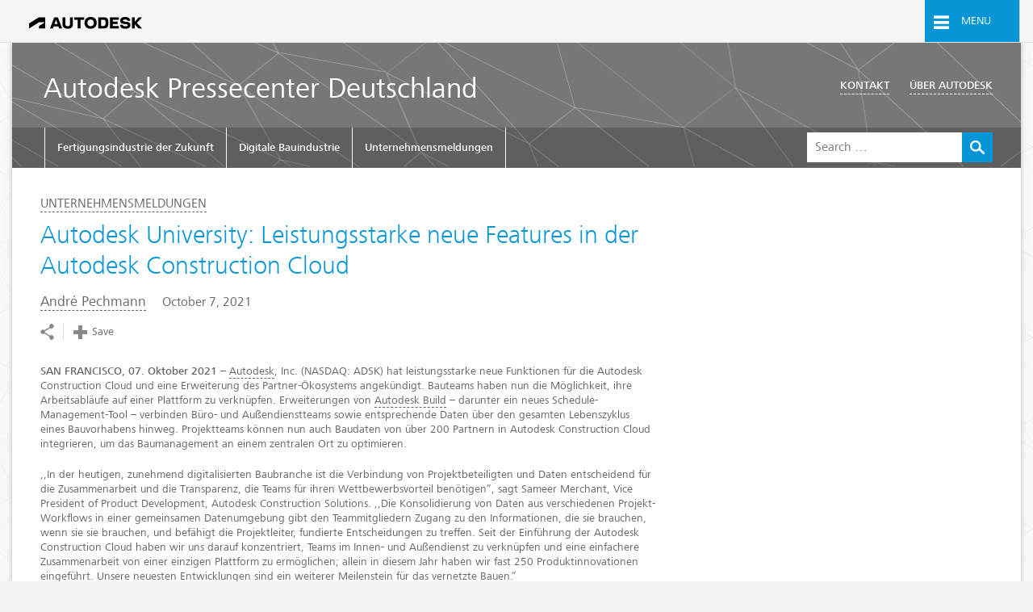

--- FILE ---
content_type: text/html; charset=UTF-8
request_url: https://blogs.autodesk.com/presse-center-deutschland/2021/10/07/autodesk-university-leistungsstarke-neue-features-in-der-autodesk-construction-cloud/
body_size: 17034
content:

<!DOCTYPE html>
	<html 
		lang="en-US" 
		data-siteurl='https://blogs.autodesk.com/presse-center-deutschland'
		data-postsperpage='9'
	>
		<head>
			<meta charset="UTF-8" />
			<meta name="viewport" content="width=device-width" />
			<meta http-equiv="X-UA-Compatible" content="IE=edge" />

			<script type="text/javascript">
				var themeRootURL = "https://blogs.autodesk.com/presse-center-deutschland/wp-content/themes/autodesk-classic";
			</script>

			<meta name='robots' content='index, follow, max-image-preview:large, max-snippet:-1, max-video-preview:-1' />
	<style>img:is([sizes="auto" i], [sizes^="auto," i]) { contain-intrinsic-size: 3000px 1500px }</style>
	
	<!-- This site is optimized with the Yoast SEO plugin v26.7 - https://yoast.com/wordpress/plugins/seo/ -->
	<title>Autodesk University: Leistungsstarke neue Features in der Autodesk Construction Cloud - Autodesk Presse-Center Deutschland</title>
	<link rel="canonical" href="https://blogs.autodesk.com/presse-center-deutschland/2021/10/07/autodesk-university-leistungsstarke-neue-features-in-der-autodesk-construction-cloud/" />
	<meta property="og:locale" content="en_US" />
	<meta property="og:type" content="article" />
	<meta property="og:title" content="Autodesk University: Leistungsstarke neue Features in der Autodesk Construction Cloud - Autodesk Presse-Center Deutschland" />
	<meta property="og:description" content="SAN FRANCISCO, 07. Oktober 2021 &#8211; Autodesk, Inc. (NASDAQ: ADSK) hat leistungsstarke neue Funktionen für die Autodesk Construction Cloud und eine Erweiterung des Partner-Ökosystems angekündigt. Bauteams haben nun die Möglichkeit, ihre Arbeitsabläufe auf einer Plattform zu verknüpfen. Erweiterungen von Autodesk Build – darunter ein neues Schedule-Management-Tool – verbinden Büro- und Außendienstteams sowie entsprechende Daten über den gesamten Lebenszyklus eines Bauvorhabens hinweg." />
	<meta property="og:url" content="https://blogs.autodesk.com/presse-center-deutschland/2021/10/07/autodesk-university-leistungsstarke-neue-features-in-der-autodesk-construction-cloud/" />
	<meta property="og:site_name" content="Autodesk Presse-Center Deutschland" />
	<meta property="article:published_time" content="2021-10-07T11:18:27+00:00" />
	<meta property="og:image" content="https://blogs.autodesk.com/presse-center-deutschland/wp-content/uploads/sites/93/2021/09/08/Autodesk_Logo_-1.jpg" />
	<meta property="og:image:width" content="1920" />
	<meta property="og:image:height" content="1185" />
	<meta property="og:image:type" content="image/jpeg" />
	<meta name="author" content="André Pechmann" />
	<meta name="twitter:card" content="summary_large_image" />
	<meta name="twitter:creator" content="@drbeckmann" />
	<meta name="twitter:label1" content="Written by" />
	<meta name="twitter:data1" content="André Pechmann" />
	<meta name="twitter:label2" content="Est. reading time" />
	<meta name="twitter:data2" content="7 minutes" />
	<script type="application/ld+json" class="yoast-schema-graph">{"@context":"https://schema.org","@graph":[{"@type":"Article","@id":"https://blogs.autodesk.com/presse-center-deutschland/2021/10/07/autodesk-university-leistungsstarke-neue-features-in-der-autodesk-construction-cloud/#article","isPartOf":{"@id":"https://blogs.autodesk.com/presse-center-deutschland/2021/10/07/autodesk-university-leistungsstarke-neue-features-in-der-autodesk-construction-cloud/"},"author":{"name":"André Pechmann","@id":"https://blogs.autodesk.com/presse-center-deutschland/#/schema/person/9a01d971738fb64cd6681c8f9409709b"},"headline":"Autodesk University: Leistungsstarke neue Features in der Autodesk Construction Cloud","datePublished":"2021-10-07T11:18:27+00:00","mainEntityOfPage":{"@id":"https://blogs.autodesk.com/presse-center-deutschland/2021/10/07/autodesk-university-leistungsstarke-neue-features-in-der-autodesk-construction-cloud/"},"wordCount":1367,"commentCount":0,"image":{"@id":"https://blogs.autodesk.com/presse-center-deutschland/2021/10/07/autodesk-university-leistungsstarke-neue-features-in-der-autodesk-construction-cloud/#primaryimage"},"thumbnailUrl":"https://blogs.autodesk.com/presse-center-deutschland/wp-content/uploads/sites/93/2021/09/08/Autodesk_Logo_-1.jpg","keywords":["Autodesk","Autodesk Construction Cloud","Autodesk University","Cloud"],"articleSection":["Unternehmensmeldungen"],"inLanguage":"en-US","potentialAction":[{"@type":"CommentAction","name":"Comment","target":["https://blogs.autodesk.com/presse-center-deutschland/2021/10/07/autodesk-university-leistungsstarke-neue-features-in-der-autodesk-construction-cloud/#respond"]}]},{"@type":"WebPage","@id":"https://blogs.autodesk.com/presse-center-deutschland/2021/10/07/autodesk-university-leistungsstarke-neue-features-in-der-autodesk-construction-cloud/","url":"https://blogs.autodesk.com/presse-center-deutschland/2021/10/07/autodesk-university-leistungsstarke-neue-features-in-der-autodesk-construction-cloud/","name":"Autodesk University: Leistungsstarke neue Features in der Autodesk Construction Cloud - Autodesk Presse-Center Deutschland","isPartOf":{"@id":"https://blogs.autodesk.com/presse-center-deutschland/#website"},"primaryImageOfPage":{"@id":"https://blogs.autodesk.com/presse-center-deutschland/2021/10/07/autodesk-university-leistungsstarke-neue-features-in-der-autodesk-construction-cloud/#primaryimage"},"image":{"@id":"https://blogs.autodesk.com/presse-center-deutschland/2021/10/07/autodesk-university-leistungsstarke-neue-features-in-der-autodesk-construction-cloud/#primaryimage"},"thumbnailUrl":"https://blogs.autodesk.com/presse-center-deutschland/wp-content/uploads/sites/93/2021/09/08/Autodesk_Logo_-1.jpg","datePublished":"2021-10-07T11:18:27+00:00","author":{"@id":"https://blogs.autodesk.com/presse-center-deutschland/#/schema/person/9a01d971738fb64cd6681c8f9409709b"},"breadcrumb":{"@id":"https://blogs.autodesk.com/presse-center-deutschland/2021/10/07/autodesk-university-leistungsstarke-neue-features-in-der-autodesk-construction-cloud/#breadcrumb"},"inLanguage":"en-US","potentialAction":[{"@type":"ReadAction","target":["https://blogs.autodesk.com/presse-center-deutschland/2021/10/07/autodesk-university-leistungsstarke-neue-features-in-der-autodesk-construction-cloud/"]}]},{"@type":"ImageObject","inLanguage":"en-US","@id":"https://blogs.autodesk.com/presse-center-deutschland/2021/10/07/autodesk-university-leistungsstarke-neue-features-in-der-autodesk-construction-cloud/#primaryimage","url":"https://blogs.autodesk.com/presse-center-deutschland/wp-content/uploads/sites/93/2021/09/08/Autodesk_Logo_-1.jpg","contentUrl":"https://blogs.autodesk.com/presse-center-deutschland/wp-content/uploads/sites/93/2021/09/08/Autodesk_Logo_-1.jpg","width":1920,"height":1185,"caption":"Autodesk: Aktuelle Studie \"State of Design &amp; Make\""},{"@type":"BreadcrumbList","@id":"https://blogs.autodesk.com/presse-center-deutschland/2021/10/07/autodesk-university-leistungsstarke-neue-features-in-der-autodesk-construction-cloud/#breadcrumb","itemListElement":[{"@type":"ListItem","position":1,"name":"Home","item":"https://blogs.autodesk.com/presse-center-deutschland/"},{"@type":"ListItem","position":2,"name":"Autodesk University: Leistungsstarke neue Features in der Autodesk Construction Cloud"}]},{"@type":"WebSite","@id":"https://blogs.autodesk.com/presse-center-deutschland/#website","url":"https://blogs.autodesk.com/presse-center-deutschland/","name":"Autodesk Presse-Center Deutschland","description":"Just another Autodesk Blogs site","potentialAction":[{"@type":"SearchAction","target":{"@type":"EntryPoint","urlTemplate":"https://blogs.autodesk.com/presse-center-deutschland/?s={search_term_string}"},"query-input":{"@type":"PropertyValueSpecification","valueRequired":true,"valueName":"search_term_string"}}],"inLanguage":"en-US"},{"@type":"Person","@id":"https://blogs.autodesk.com/presse-center-deutschland/#/schema/person/9a01d971738fb64cd6681c8f9409709b","name":"André Pechmann","image":{"@type":"ImageObject","inLanguage":"en-US","@id":"https://blogs.autodesk.com/presse-center-deutschland/#/schema/person/image/","url":"https://blogs.autodesk.com/presse-center-deutschland/wp-content/uploads/sites/93/2022/07/19/Autodesk-Logo.svg","contentUrl":"https://blogs.autodesk.com/presse-center-deutschland/wp-content/uploads/sites/93/2022/07/19/Autodesk-Logo.svg","caption":"André Pechmann"},"sameAs":["https://x.com/drbeckmann"],"url":"https://blogs.autodesk.com/presse-center-deutschland/author/andrepechmann/"}]}</script>
	<!-- / Yoast SEO plugin. -->


<link rel='dns-prefetch' href='//tags.tiqcdn.com' />
<link rel="alternate" type="application/rss+xml" title="Autodesk Presse-Center Deutschland &raquo; Feed" href="https://blogs.autodesk.com/presse-center-deutschland/feed/" />
<link rel="alternate" type="application/rss+xml" title="Autodesk Presse-Center Deutschland &raquo; Comments Feed" href="https://blogs.autodesk.com/presse-center-deutschland/comments/feed/" />
<link rel="alternate" type="application/rss+xml" title="Autodesk Presse-Center Deutschland &raquo; Autodesk University: Leistungsstarke neue Features in der Autodesk Construction Cloud Comments Feed" href="https://blogs.autodesk.com/presse-center-deutschland/2021/10/07/autodesk-university-leistungsstarke-neue-features-in-der-autodesk-construction-cloud/feed/" />
<link rel='stylesheet' id='wp-block-library-css' href='https://blogs.autodesk.com/presse-center-deutschland/wp-includes/css/dist/block-library/style.min.css?ver=6.8.3' type='text/css' media='all' />
<style id='classic-theme-styles-inline-css' type='text/css'>
/*! This file is auto-generated */
.wp-block-button__link{color:#fff;background-color:#32373c;border-radius:9999px;box-shadow:none;text-decoration:none;padding:calc(.667em + 2px) calc(1.333em + 2px);font-size:1.125em}.wp-block-file__button{background:#32373c;color:#fff;text-decoration:none}
</style>
<style id='global-styles-inline-css' type='text/css'>
:root{--wp--preset--aspect-ratio--square: 1;--wp--preset--aspect-ratio--4-3: 4/3;--wp--preset--aspect-ratio--3-4: 3/4;--wp--preset--aspect-ratio--3-2: 3/2;--wp--preset--aspect-ratio--2-3: 2/3;--wp--preset--aspect-ratio--16-9: 16/9;--wp--preset--aspect-ratio--9-16: 9/16;--wp--preset--color--black: #000000;--wp--preset--color--cyan-bluish-gray: #abb8c3;--wp--preset--color--white: #ffffff;--wp--preset--color--pale-pink: #f78da7;--wp--preset--color--vivid-red: #cf2e2e;--wp--preset--color--luminous-vivid-orange: #ff6900;--wp--preset--color--luminous-vivid-amber: #fcb900;--wp--preset--color--light-green-cyan: #7bdcb5;--wp--preset--color--vivid-green-cyan: #00d084;--wp--preset--color--pale-cyan-blue: #8ed1fc;--wp--preset--color--vivid-cyan-blue: #0693e3;--wp--preset--color--vivid-purple: #9b51e0;--wp--preset--gradient--vivid-cyan-blue-to-vivid-purple: linear-gradient(135deg,rgba(6,147,227,1) 0%,rgb(155,81,224) 100%);--wp--preset--gradient--light-green-cyan-to-vivid-green-cyan: linear-gradient(135deg,rgb(122,220,180) 0%,rgb(0,208,130) 100%);--wp--preset--gradient--luminous-vivid-amber-to-luminous-vivid-orange: linear-gradient(135deg,rgba(252,185,0,1) 0%,rgba(255,105,0,1) 100%);--wp--preset--gradient--luminous-vivid-orange-to-vivid-red: linear-gradient(135deg,rgba(255,105,0,1) 0%,rgb(207,46,46) 100%);--wp--preset--gradient--very-light-gray-to-cyan-bluish-gray: linear-gradient(135deg,rgb(238,238,238) 0%,rgb(169,184,195) 100%);--wp--preset--gradient--cool-to-warm-spectrum: linear-gradient(135deg,rgb(74,234,220) 0%,rgb(151,120,209) 20%,rgb(207,42,186) 40%,rgb(238,44,130) 60%,rgb(251,105,98) 80%,rgb(254,248,76) 100%);--wp--preset--gradient--blush-light-purple: linear-gradient(135deg,rgb(255,206,236) 0%,rgb(152,150,240) 100%);--wp--preset--gradient--blush-bordeaux: linear-gradient(135deg,rgb(254,205,165) 0%,rgb(254,45,45) 50%,rgb(107,0,62) 100%);--wp--preset--gradient--luminous-dusk: linear-gradient(135deg,rgb(255,203,112) 0%,rgb(199,81,192) 50%,rgb(65,88,208) 100%);--wp--preset--gradient--pale-ocean: linear-gradient(135deg,rgb(255,245,203) 0%,rgb(182,227,212) 50%,rgb(51,167,181) 100%);--wp--preset--gradient--electric-grass: linear-gradient(135deg,rgb(202,248,128) 0%,rgb(113,206,126) 100%);--wp--preset--gradient--midnight: linear-gradient(135deg,rgb(2,3,129) 0%,rgb(40,116,252) 100%);--wp--preset--font-size--small: 13px;--wp--preset--font-size--medium: 20px;--wp--preset--font-size--large: 36px;--wp--preset--font-size--x-large: 42px;--wp--preset--spacing--20: 0.44rem;--wp--preset--spacing--30: 0.67rem;--wp--preset--spacing--40: 1rem;--wp--preset--spacing--50: 1.5rem;--wp--preset--spacing--60: 2.25rem;--wp--preset--spacing--70: 3.38rem;--wp--preset--spacing--80: 5.06rem;--wp--preset--shadow--natural: 6px 6px 9px rgba(0, 0, 0, 0.2);--wp--preset--shadow--deep: 12px 12px 50px rgba(0, 0, 0, 0.4);--wp--preset--shadow--sharp: 6px 6px 0px rgba(0, 0, 0, 0.2);--wp--preset--shadow--outlined: 6px 6px 0px -3px rgba(255, 255, 255, 1), 6px 6px rgba(0, 0, 0, 1);--wp--preset--shadow--crisp: 6px 6px 0px rgba(0, 0, 0, 1);}:where(.is-layout-flex){gap: 0.5em;}:where(.is-layout-grid){gap: 0.5em;}body .is-layout-flex{display: flex;}.is-layout-flex{flex-wrap: wrap;align-items: center;}.is-layout-flex > :is(*, div){margin: 0;}body .is-layout-grid{display: grid;}.is-layout-grid > :is(*, div){margin: 0;}:where(.wp-block-columns.is-layout-flex){gap: 2em;}:where(.wp-block-columns.is-layout-grid){gap: 2em;}:where(.wp-block-post-template.is-layout-flex){gap: 1.25em;}:where(.wp-block-post-template.is-layout-grid){gap: 1.25em;}.has-black-color{color: var(--wp--preset--color--black) !important;}.has-cyan-bluish-gray-color{color: var(--wp--preset--color--cyan-bluish-gray) !important;}.has-white-color{color: var(--wp--preset--color--white) !important;}.has-pale-pink-color{color: var(--wp--preset--color--pale-pink) !important;}.has-vivid-red-color{color: var(--wp--preset--color--vivid-red) !important;}.has-luminous-vivid-orange-color{color: var(--wp--preset--color--luminous-vivid-orange) !important;}.has-luminous-vivid-amber-color{color: var(--wp--preset--color--luminous-vivid-amber) !important;}.has-light-green-cyan-color{color: var(--wp--preset--color--light-green-cyan) !important;}.has-vivid-green-cyan-color{color: var(--wp--preset--color--vivid-green-cyan) !important;}.has-pale-cyan-blue-color{color: var(--wp--preset--color--pale-cyan-blue) !important;}.has-vivid-cyan-blue-color{color: var(--wp--preset--color--vivid-cyan-blue) !important;}.has-vivid-purple-color{color: var(--wp--preset--color--vivid-purple) !important;}.has-black-background-color{background-color: var(--wp--preset--color--black) !important;}.has-cyan-bluish-gray-background-color{background-color: var(--wp--preset--color--cyan-bluish-gray) !important;}.has-white-background-color{background-color: var(--wp--preset--color--white) !important;}.has-pale-pink-background-color{background-color: var(--wp--preset--color--pale-pink) !important;}.has-vivid-red-background-color{background-color: var(--wp--preset--color--vivid-red) !important;}.has-luminous-vivid-orange-background-color{background-color: var(--wp--preset--color--luminous-vivid-orange) !important;}.has-luminous-vivid-amber-background-color{background-color: var(--wp--preset--color--luminous-vivid-amber) !important;}.has-light-green-cyan-background-color{background-color: var(--wp--preset--color--light-green-cyan) !important;}.has-vivid-green-cyan-background-color{background-color: var(--wp--preset--color--vivid-green-cyan) !important;}.has-pale-cyan-blue-background-color{background-color: var(--wp--preset--color--pale-cyan-blue) !important;}.has-vivid-cyan-blue-background-color{background-color: var(--wp--preset--color--vivid-cyan-blue) !important;}.has-vivid-purple-background-color{background-color: var(--wp--preset--color--vivid-purple) !important;}.has-black-border-color{border-color: var(--wp--preset--color--black) !important;}.has-cyan-bluish-gray-border-color{border-color: var(--wp--preset--color--cyan-bluish-gray) !important;}.has-white-border-color{border-color: var(--wp--preset--color--white) !important;}.has-pale-pink-border-color{border-color: var(--wp--preset--color--pale-pink) !important;}.has-vivid-red-border-color{border-color: var(--wp--preset--color--vivid-red) !important;}.has-luminous-vivid-orange-border-color{border-color: var(--wp--preset--color--luminous-vivid-orange) !important;}.has-luminous-vivid-amber-border-color{border-color: var(--wp--preset--color--luminous-vivid-amber) !important;}.has-light-green-cyan-border-color{border-color: var(--wp--preset--color--light-green-cyan) !important;}.has-vivid-green-cyan-border-color{border-color: var(--wp--preset--color--vivid-green-cyan) !important;}.has-pale-cyan-blue-border-color{border-color: var(--wp--preset--color--pale-cyan-blue) !important;}.has-vivid-cyan-blue-border-color{border-color: var(--wp--preset--color--vivid-cyan-blue) !important;}.has-vivid-purple-border-color{border-color: var(--wp--preset--color--vivid-purple) !important;}.has-vivid-cyan-blue-to-vivid-purple-gradient-background{background: var(--wp--preset--gradient--vivid-cyan-blue-to-vivid-purple) !important;}.has-light-green-cyan-to-vivid-green-cyan-gradient-background{background: var(--wp--preset--gradient--light-green-cyan-to-vivid-green-cyan) !important;}.has-luminous-vivid-amber-to-luminous-vivid-orange-gradient-background{background: var(--wp--preset--gradient--luminous-vivid-amber-to-luminous-vivid-orange) !important;}.has-luminous-vivid-orange-to-vivid-red-gradient-background{background: var(--wp--preset--gradient--luminous-vivid-orange-to-vivid-red) !important;}.has-very-light-gray-to-cyan-bluish-gray-gradient-background{background: var(--wp--preset--gradient--very-light-gray-to-cyan-bluish-gray) !important;}.has-cool-to-warm-spectrum-gradient-background{background: var(--wp--preset--gradient--cool-to-warm-spectrum) !important;}.has-blush-light-purple-gradient-background{background: var(--wp--preset--gradient--blush-light-purple) !important;}.has-blush-bordeaux-gradient-background{background: var(--wp--preset--gradient--blush-bordeaux) !important;}.has-luminous-dusk-gradient-background{background: var(--wp--preset--gradient--luminous-dusk) !important;}.has-pale-ocean-gradient-background{background: var(--wp--preset--gradient--pale-ocean) !important;}.has-electric-grass-gradient-background{background: var(--wp--preset--gradient--electric-grass) !important;}.has-midnight-gradient-background{background: var(--wp--preset--gradient--midnight) !important;}.has-small-font-size{font-size: var(--wp--preset--font-size--small) !important;}.has-medium-font-size{font-size: var(--wp--preset--font-size--medium) !important;}.has-large-font-size{font-size: var(--wp--preset--font-size--large) !important;}.has-x-large-font-size{font-size: var(--wp--preset--font-size--x-large) !important;}
:where(.wp-block-post-template.is-layout-flex){gap: 1.25em;}:where(.wp-block-post-template.is-layout-grid){gap: 1.25em;}
:where(.wp-block-columns.is-layout-flex){gap: 2em;}:where(.wp-block-columns.is-layout-grid){gap: 2em;}
:root :where(.wp-block-pullquote){font-size: 1.5em;line-height: 1.6;}
</style>
<link rel='stylesheet' id='corporate-css' href='https://blogs.autodesk.com/presse-center-deutschland/wp-content/themes/autodesk-classic/build/corporate.05c9f0d0d63ad15202ec.css' type='text/css' media='all' />
<link rel='stylesheet' id='style-css' href='https://blogs.autodesk.com/presse-center-deutschland/wp-content/themes/autodesk-classic/build/main.9c502676db99a1e82665.css' type='text/css' media='all' />
<link rel='stylesheet' id='colorbox-styles-css' href='https://blogs.autodesk.com/presse-center-deutschland/wp-content/themes/autodesk-classic/scripts/colorbox_assets/colorbox.css' type='text/css' media='all' />
<link rel="https://api.w.org/" href="https://blogs.autodesk.com/presse-center-deutschland/wp-json/" /><link rel="alternate" title="JSON" type="application/json" href="https://blogs.autodesk.com/presse-center-deutschland/wp-json/wp/v2/posts/631" /><link rel="EditURI" type="application/rsd+xml" title="RSD" href="https://blogs.autodesk.com/presse-center-deutschland/xmlrpc.php?rsd" />
<link rel='shortlink' href='https://blogs.autodesk.com/presse-center-deutschland/?p=631' />
<link rel="alternate" title="oEmbed (JSON)" type="application/json+oembed" href="https://blogs.autodesk.com/presse-center-deutschland/wp-json/oembed/1.0/embed?url=https%3A%2F%2Fblogs.autodesk.com%2Fpresse-center-deutschland%2F2021%2F10%2F07%2Fautodesk-university-leistungsstarke-neue-features-in-der-autodesk-construction-cloud%2F" />
<link rel="alternate" title="oEmbed (XML)" type="text/xml+oembed" href="https://blogs.autodesk.com/presse-center-deutschland/wp-json/oembed/1.0/embed?url=https%3A%2F%2Fblogs.autodesk.com%2Fpresse-center-deutschland%2F2021%2F10%2F07%2Fautodesk-university-leistungsstarke-neue-features-in-der-autodesk-construction-cloud%2F&#038;format=xml" />

			<svg display="none" width="0" height="0" version="1.1" xmlns="http://www.w3.org/2000/svg" xmlns:xlink="http://www.w3.org/1999/xlink">
	<defs>
				
		<symbol id="icon-svg-twitter" viewBox="0 0 1024 1024">
			<title>twitter</title>
			<path class="path1" d="M512 102.4c-226.304 0-409.6 183.296-409.6 409.6s183.296 409.6 409.6 409.6 409.6-183.296 409.6-409.6c0-226.304-183.296-409.6-409.6-409.6zM734.208 421.888c0 4.096 0 9.216 0 13.312 0 136.192-103.424 292.864-292.864 292.864-58.368 0-112.64-17.408-157.696-46.080 8.192 1.024 16.384 1.024 24.576 1.024 48.128 0 93.184-16.384 128-44.032-45.056-1.024-82.944-30.72-96.256-71.68 6.144 1.024 12.288 2.048 19.456 2.048 9.216 0 18.432-1.024 27.648-4.096-47.104-9.216-82.944-51.2-82.944-101.376 0 0 0-1.024 0-1.024 14.336 8.192 29.696 12.288 47.104 13.312-27.648-18.432-46.080-50.176-46.080-86.016 0-18.432 5.12-36.864 14.336-52.224 51.2 62.464 126.976 103.424 211.968 107.52-2.048-7.168-3.072-15.36-3.072-23.552 0-57.344 46.080-103.424 103.424-103.424 29.696 0 56.32 12.288 74.752 32.768 23.552-5.12 45.056-13.312 65.536-24.576-8.192 23.552-23.552 44.032-45.056 57.344 20.48-2.048 40.96-8.192 59.392-16.384-15.36 21.504-32.768 39.936-52.224 54.272z"></path>
		</symbol>
		
		<symbol id="icon-svg-youtube" viewBox="0 0 1024 1024">
			<title>youtube</title>
			<path class="path1" d="M618.496 502.784l-152.576-95.232c0 0-24.576-15.36-29.696 17.408v180.224c0 0-4.096 33.792 27.648 24.576l154.624-97.28c0 0 17.408-14.336 0-29.696zM512 102.4c-226.304 0-409.6 183.296-409.6 409.6s183.296 409.6 409.6 409.6 409.6-183.296 409.6-409.6c0-226.304-183.296-409.6-409.6-409.6zM770.048 633.856c-9.216 67.584-68.608 67.584-68.608 67.584-16.384 1.024-191.488 6.144-191.488 6.144-53.248 2.048-193.536-8.192-193.536-8.192-57.344-6.144-62.464-64.512-62.464-64.512-7.168-22.528-7.168-120.832-7.168-120.832-1.024-71.68 10.24-130.048 10.24-130.048 16.384-52.224 65.536-49.152 65.536-49.152 179.2-13.312 377.856 0 377.856 0 58.368 4.096 69.632 57.344 69.632 57.344 17.408 107.52 0 241.664 0 241.664z"></path>
		</symbol>
		
		<symbol id="icon-svg-facebook" viewBox="0 0 1024 1024">
			<title>facebook</title>
			<path class="path1" d="M512 104.448c-226.304 0-409.6 183.296-409.6 409.6 0 206.848 152.576 376.832 351.232 405.504v-289.792h-103.424v-119.808h103.424v-88.064c0-102.4 62.464-158.72 154.624-158.72 44.032 0 81.92 3.072 92.16 5.12v107.52h-63.488c-50.176 0-59.392 23.552-59.392 58.368v76.8h118.784l-15.36 119.808h-103.424v288.768c194.56-32.768 344.064-201.728 344.064-405.504 0-226.304-183.296-409.6-409.6-409.6z"></path>
		</symbol>
		
		<symbol id="icon-svg-linkedin" viewBox="0 0 1024 1024">
			<title>linkedin</title>
			<path class="path1" d="M553.984 450.56v0c0 0 0 0 0 0v0zM512 102.4c-226.304 0-409.6 183.296-409.6 409.6s183.296 409.6 409.6 409.6 409.6-183.296 409.6-409.6-183.296-409.6-409.6-409.6zM408.576 692.224h-93.184v-282.624h93.184v282.624zM361.472 371.712v0c-31.744 0-52.224-21.504-52.224-49.152s20.48-49.152 53.248-49.152c31.744 0 52.224 21.504 52.224 49.152s-20.48 49.152-53.248 49.152zM746.496 692.224h-93.184v-151.552c0-37.888-13.312-63.488-47.104-63.488-25.6 0-40.96 17.408-48.128 33.792-2.048 6.144-3.072 14.336-3.072 22.528v157.696h-94.208c0 0 1.024-254.976 0-281.6h93.184v39.936c12.288-19.456 34.816-46.080 83.968-46.080 61.44 0 107.52 39.936 107.52 126.976v161.792z"></path>
		</symbol>
		
		<symbol id="icon-svg-email" viewBox="0 0 1024 1024">
			<title>email</title>
			<path class="path1" d="M512 102.4c-226.304 0-409.6 183.296-409.6 409.6s183.296 409.6 409.6 409.6 409.6-183.296 409.6-409.6c0-226.304-183.296-409.6-409.6-409.6zM286.72 408.576l119.808 103.424-119.808 104.448v-207.872zM286.72 666.624l149.504-129.024 75.776 65.536 75.776-65.536 149.504 129.024h-450.56zM737.28 616.448l-119.808-104.448 119.808-103.424v207.872zM737.28 357.376l-225.28 195.584-225.28-195.584h450.56z"></path>
		</symbol>
		
	</defs>
</svg>

			<script type="text/handlebars" class="article-grid-template">
				{{#each posts}}
				<div class="adk-bpost-item new">
					<a href="{{link}}">
						<div class="adk-bpost-item-thumb" 
							{{#if _embedded.wp:featuredmedia }}
								style="background-image:url('{{_embedded.wp:featuredmedia.[0].media_details.sizes.medium.source_url}}')"
							{{/if}}
						></div>
						<h2 class="adk-bpost-item-title">{{{lettertruncate title.rendered 45}}}</h2>
					</a>
					<div class="adk-bpost-item-footer">
						{{#if acf.primary_category}}
								{{#ifdoesntequal acf.primary_category.name "Uncategorized"}}
									<a class="adk-bcategory" href="/category/{{acf.primary_category.slug}}">
										{{lettertruncate acf.primary_category.name 14}}
									</a>
								{{/ifdoesntequal}}
						{{/if}}
						{{#unless acf.primary_category}}
							{{#if _embedded.wp:term.[0].[0]}}
								{{#with _embedded.wp:term.[0].[0]}}
									<a class="adk-bcategory" href="{{link}}">
										{{lettertruncate name 14}}
									</a>
								{{/with}}
							{{/if}}
						{{/unless}}
						<h5 class="adk-bcategory-footer-timestamp">
							{{{formatDate date}}}
						</h5>
					</div>
				</div>
				{{/each}}
			</script>
		</head>

		<body class="wp-singular post-template-default single single-post postid-631 single-format-standard wp-theme-autodesk-classic page-container">

			    <header class="header">
        <div class="parsys iparsys utility-content">
            <div class="responsive-navigation-element-display section">
                <div class="decorative-box decorative_box_32b9">
                    <div class="utility-full-width global-utility-bar" data-wat-link-section="">
                        <div class="parsys box-content">
                            <div class="responsive-grid section">
                                <div class="row">
                                    <div class="grid-columns">
                                        <div class="responsive-column-0 responsive-column">
                                            <div class="parsys column-content">
                                                <div class="section utility-bar">

                                                    <div class="clearfix">
                                                        <div class="ub-identification-container">
                                                            <div class="identification innerParsys">
                                                                <div class="parsys innerParsys">
                                                                    <div class="code section">
                                                                        <div class="left wd-pv-8 wd-pl-20 wd-font-34">
                                                                            <a href="http://www.autodesk.com/" target="_self" class="wd-light" data-wat-link="true" data-wat-loc="utilitynav" data-wat-val="adsk-logo" data-wat-tracking="1">
																				<img
																							alt='Autodesk home'
																							loading='eager'
																							class='custom-logo'
																							height='18'
																							role='img'
																							src='https://blogs.autodesk.com/presse-center-deutschland/wp-content/themes/autodesk-classic/images/autodesk-logo-transparent-background.svg'
																							width='140'
																						>																			</a>
                                                                        </div>
                                                                    </div>
                                                                </div>
                                                            </div>
                                                        </div>

                                                        <div class="ub-shortcuts-container ub-disabled">
                                                            <div class="shortcuts innerParsys">
                                                                <div class="parsys innerParsys">
                                                                    <div class="code section">
                                                                        <ul class="right wd-inline-list wd-ma-0 wd-pa-0">
                                                                            <li class="global-menu-toggle-li">
	                                                                            <a href="#" class="toggle-global-menu" data-wat-link="true" data-wat-loc="utilitynav" data-wat-val="globalnav:open">
		                                                                            <i class="icon icon-menu"></i>
		                                                                            <span>Menu</span>
		                                                                        </a>
                                                                            </li>
                                                                        </ul>
                                                                    </div>
                                                                </div>
                                                            </div>
                                                        </div>
                                                    </div>                                                    
                                                </div>
                                            </div>
                                        </div>
                                    </div>
                                </div>
                            </div>

							<div class="global-menu" data-wat-link-section="globalnav">
							    <ul class="global-menu-header">
							        <li>
							            <a class="close-global-menu"  data-wat-loc="globalnav" data-wat-link="true" data-wat-val="globalnav:close" href="#">
							                <div class='icon-stacked'>
							                    <i class="icon icon-circle-o"></i>
							                    <i class="icon icon-close"></i>
							                </div>
							            </a>
							        </li>
							    </ul>

								<nav class="global-navigation">
								    <ul>
								      <li> <a href="#" class="visibility-toggle-1 visibility-hidden" data-visibility-target=".submenu-1" data-wat-loc="products:close" data-wat-val="products">Products</a>
								        <ul class="submenu-1 visibility-target-hidden" data-wat-loc="products">
								          <li><a href="http://www.autodesk.com/products" data-wat-val="all products and suites" class="wp-cta-go-arrow" target="_self">All products</a></li>
								          <li><a href="#" class="visibility-toggle-2 visibility-visible" data-visibility-target=".submenu-1a">AutoCAD</a>
								            <ul class="submenu-1a visibility-target-visible">
								              <li><a href="http://www.autodesk.com/products/autocad/overview" data-wat-val="autocad:autocad" target="_self">AutoCAD</a></li>
								              <li><a href="http://www.autodesk.com/products/autocad-lt/overview" data-wat-val="autocad:autocad lt" target="_self">AutoCAD LT</a></li>
								              <li><a href="http://www.autodesk.com/products/autocad-360/overview" data-wat-val="autocad:autocad 360" target="_self">AutoCAD 360</a></li>
								              <li><a href="http://www.autodesk.com/suites/autocad-design-suite/overview" data-wat-val="autocad:autocad design suite" target="_self">AutoCAD Design Suite</a></li>
								              <li><a href="http://www.autodesk.com/products/all-autocad" data-wat-val="autocad:all autocad" target="_self">All AutoCAD</a></li>
								            </ul>
								          </li>
								          <li><a href="http://www.autodesk.com/products/3ds-max/overview" data-wat-val="3ds max" target="_self">3ds Max</a></li>
								          <li><a href="http://www.autodesk.com/suites/building-design-suite/overview" data-wat-val="building design suite" target="_self">Building Design Suite</a></li>
								          <li><a href="http://www.autodesk.com/products/autocad-civil-3d/overview" data-wat-val="civil 3d" target="_self">Civil 3D</a></li>
								
								          <li><a href="http://www.autodesk.com/products/fusion-360/overview" data-wat-val="fusion 360" target="_self">Fusion 360</a></li>
								
								
								          <li><a href="http://www.autodesk.com/products/inventor/overview" data-wat-val="inventor" target="_self">Inventor</a></li>
								          <li><a href="http://www.autodesk.com/products/maya/overview" data-wat-val="maya" target="_self">Maya</a></li>
								          <li><a href="http://www.autodesk.com/products/navisworks/overview" data-wat-val="navisworks" target="_self">Navisworks</a></li>
								          <li><a href="http://www.autodesk.com/suites/product-design-suite/overview" data-wat-val="product design suite" target="_self">Product Design Suite</a></li>
								          <li><a href="http://www.autodesk.com/products/revit-family/overview" data-wat-val="revit" target="_self">Revit</a></li>
								          <li><a href="http://www.autodesk.com/products/sketchbook-pro/overview" data-wat-val="sketchbook pro" target="_self">SketchBook Pro</a></li>
								         <!-- <li><a href="http://www.autodesk.com/content/autodesk/global/en/products.html" data-wat-val="all products and suites" target="_self">All products &amp; suites</a></li>-->
								          <li> <a class="global-nav-category">File viewers</a> </li>
								          <li><a href="http://www.autodesk.com/viewers/all-viewers" data-wat-val="All viewers" target="_self" class="wp-cta-go-arrow">All viewers</a></li>
								          <li><a href="http://www.autodesk.com/products/dwg/viewers" data-wat-val="DWG" target="_self">DWG</a></li>
								          <li><a href="http://usa.autodesk.com/adsk/servlet/pc/index?siteID=123112&amp;id=18520222" data-wat-val="DWF" target="_self">DWF</a></li>
								
								 <li><a href="https://360.autodesk.com/viewer" data-wat-val="Online viewer" target="_self">Online viewer</a></li>
								
								
								          
								          <li> <a class="global-nav-category">Solutions</a> </li>
								          <li> <a href="#" class="visibility-toggle-2 visibility-hidden" data-visibility-target=".submenu-1b">Industry solutions</a>
								            <ul class="submenu-1b visibility-target-hidden">
								              <li><a href="http://www.autodesk.com/products/simulation/overview" data-wat-val="industry solutions:simulation" target="_self">Simulation</a></li>
								              <li><a href="http://www.autodesk.com/solutions/building-information-modeling/overview" data-wat-val="industry solutions:Building Information Modeling (BIM)" target="_self">Building Information Modeling (BIM)</a></li>
								              <li><a href="http://www.autodesk.com/solutions" data-wat-val="industry solutions:All solutions" target="_self">All solutions</a></li>
								            </ul>
								          </li>
								          <li><a href="http://www.autodesk.com/360-cloud" data-wat-val="Cloud and collaboration" target="_self">Cloud &amp; collaboration</a></li>
								          <li> <a href="#" class="visibility-toggle-2 visibility-hidden" data-visibility-target=".submenu-1c">Makers &amp; indie designers</a>
								            <ul class="submenu-1c visibility-target-hidden">
								              <li><a href="http://spark.autodesk.com" data-wat-val="Makers and indie designers:3D printing" target="_self">3D printing</a></li>
								              <li><a href="http://www.autodesk.com/indie-game-maker/home" data-wat-val="Makers and indie designers:Indie game maker" target="_self">Indie game maker</a></li>
								              <li><a href="http://www.autodesk.com/products/personal-design-and-creativity" data-wat-val="Makers and indie designers:Makers" target="_self">Makers</a></li>
								            </ul>
								          </li>
								        </ul>
								      </li>
								      <li> <a href="#" class="visibility-toggle-1 visibility-hidden" data-visibility-target=".submenu-2" data-wat-loc="support and learning:open" data-wat-val="Support and learning">Support &amp; learning</a>
								        <ul class="submenu-2 visibility-target-hidden" data-wat-loc="support and learning">
								          <li> <a class="global-nav-category">Support</a> </li>
								          <li><a href="http://knowledge.autodesk.com/support" data-wat-val="By product" target="_self">By product</a></li>
								          <li><a href="http://knowledge.autodesk.com/support/system-requirements" data-wat-val="System requirements" target="_self">System requirements</a></li>
								          <li><a href="http://knowledge.autodesk.com/downloads" data-wat-val="Updates hotfixes service packs" target="_self">Updates, hotfixes &amp; service packs</a></li>
								          <li> <a class="global-nav-category" data-wat-val="Customer service">Customer service</a></li>
								          <li><a href="http://knowledge.autodesk.com/customer-service" class="wp-cta-go-arrow" data-wat-val="All customer service" target="_self">All customer service</a></li>
								          <li><a href="http://knowledge.autodesk.com/installation-and-licensing" data-wat-val="Installation activation licensing" target="_self">Installation, activation, licensing</a></li>
								          <li><a href="http://knowledge.autodesk.com/topics/account-management" data-wat-val="Account management" target="_self">Account management</a></li>
								          <li> <a class="global-nav-category">Events &amp; Training</a> </li>
								          <li><a href="http://au.autodesk.com/au-online/overview" data-wat-val="Classes on demand" target="_self">Classes on demand</a></li>
								          <li><a href="http://www.autodesk.com/events" data-wat-val="Events" target="_self">Events</a></li>
								          <li><a href="http://www.autodesk.com/training-and-certification/overview" data-wat-val="Training and certification">Training &amp; certification</a></li>
								          <li> <a class="global-nav-category">Community resources</a></li>
								          <li><a href="http://www.autodesk.com/community" class="wp-cta-go-arrow" data-wat-val="All communities" target="_self">All communities</a></li>
								          <li><a href="http://www.autodesk.com/blogs" data-wat-val="Blogs" target="_self">Blogs</a></li>
								          <li><a href="http://www.autodesk.com/adnopen" data-wat-val="Developer network" target="_self">Developer network</a></li>
								          <li><a href="http://forums.autodesk.com/t5/custom/page/page-id/Discussions-Page" data-wat-val="Forums" target="_self">Forums</a></li>
								          <li><a href="http://www.autodesk.com/education/home" data-wat-val="Students and educators" target="_self">Students &amp; educators</a></li>
								
								          <li> <a class="global-nav-category">Services</a></li>
								          <li><a href="http://www.autodesk.com/services-support/consulting/overview" data-wat-val="Consulting" target="_self">Consulting</a></li>
								          <li><a href="http://partnerproducts.autodesk.com/catalog/default.asp" data-wat-val="Partner apps" target="_self">Partner apps</a></li>
								        </ul>
								      </li>
								      <li> <a href="#" class="visibility-toggle-1 visibility-hidden" data-visibility-target=".submenu-3" data-wat-loc="downloads:open" data-wat-val="Downloads">Downloads</a>
								        <ul class="submenu-3 visibility-target-hidden" data-wat-loc="downloads">
								          <li> <a href="http://www.autodesk.com/free-trials" data-wat-val="Free product trials" target="_self">Free product trials</a></li>
								          <li> <a href="http://www.autodesk.com/education/free-software/all" data-wat-val="Free student software" target="_self">Free student software</a></li>
								          <li> <a href="http://www.autodesk.com/viewers/all-viewers" data-wat-val="File viewers" target="_self">File viewers</a></li>
								          <li> <a href="http://knowledge.autodesk.com/downloads" data-wat-val="Updates and service packs" target="_self">Updates &amp; service packs</a></li>
								        </ul>
								      </li>
								      <li> <a href="#" class="visibility-toggle-1 visibility-hidden" data-visibility-target=".submenu-4" data-wat-loc="buy:open" data-wat-val="Buy">Buy</a>
								        <ul class="submenu-4 visibility-target-hidden" data-wat-loc="buy">
								          
								          <li> <a href="http://www.autodesk.com/store" data-wat-val="Buy online" target="_self">Buy online</a></li>
								          <li> <a href="http://www.autodesk.com/resellers/locate-a-reseller?cntr=US" data-wat-val="Find a reseller" target="_self">Find a reseller</a></li>
								          <li> <a href="http://www.autodesk.com/promotions" data-wat-val="Special offers" target="_self">Special offers</a></li>
								          <li> <a href="http://www.autodesk.com/subscription/overview" data-wat-val="Subscription plans" target="_self">Subscription plans</a></li>
								          <li> <a href="http://www.autodesk.com/support-offerings/overview" data-wat-val="Support offerings" target="_self">Support offerings</a></li>
								          <li> <a class="global-nav-category">Options</a> </li>
								          <li><a href="http://www.autodesk.com/education/learn-and-teach/authorized-academic-partner/find-a-partner" data-wat-val="Education" target="_self">Education</a></li>
								          <li><a href="http://www.autodesk.com/financing" data-wat-val="Financing" target="_self">Financing</a></li>
								        </ul>
								      </li>
								      <li> <a href="#" class="visibility-toggle-1 visibility-hidden" data-visibility-target=".submenu-5" data-wat-loc="about autodesk:open" data-wat-val="About Autodesk">About Autodesk</a>
								        <ul class="submenu-5 visibility-target-hidden" data-wat-loc="about autodesk">
								          <li> <a href="http://usa.autodesk.com/adsk/servlet/pc/index?id=1060484&amp;siteID=123112" data-wat-val="Careers" target="_self">Careers</a></li>
								          <li> <a href="#" class="visibility-toggle-2 visibility-hidden" data-visibility-target=".submenu-5a">Company</a>
								            <ul class="submenu-5a visibility-target-hidden">
								              <li><a href="http://www.autodesk.com/company" data-wat-val="Company: About us" target="_self">About us</a></li>
								              <li><a href="http://www.autodesk.com/company/newsroom/overview" data-wat-val="Company: Newsroom" target="_self">Newsroom</a></li>
								              <li><a href="https://beta.autodesk.com/callout/?callid=73A1E2A95B1848FC8E4FE48D12A4D95A" data-wat-val="Company: Autodesk Labs" target="_self">Autodesk Labs</a></li>
								            </ul>
								          </li>
								          <li> <a href="http://investors.autodesk.com/phoenix.zhtml?c=117861&amp;p=irol-irhome" data-wat-val="Investor relations" target="_self">Investor relations</a></li>
								          <li> <a href="http://www.autodesk.com/trust/overview" data-wat-val="Trust center" target="_self">Trust center</a></li>
								        </ul>
								      </li>
								    </ul>
								  </nav>
								  
								  							 
							    <!-- THE GLOBAL MENU FOOTER -->
							 
							    <ul class="global-menu-footer wd-list-style-type-none wd-pa-0 wd-uppercase" data-wat-loc="globalft">
							        <li>
							            <a href="http://www.autodesk.com/free-trials" data-wat-val="free trials"><i class="icon icon-download"></i>&nbsp;Free trials</a>
							        </li>
							        <li>
							            <a href="http://www.autodesk.com/education/home" data-wat-val="Students and educators"><i class="icon icon-education-students"></i>&nbsp;Students and educators</a>
							        </li>
							        <li>
							            <a href="http://www.autodesk.com/site-selector?country=US&locale=en_US" data-wat-val="Worldwide sites"><i class="icon icon-globe-international"></i>&nbsp;Worldwide sites</a>
							        </li>
							    </ul>
							 
							    <!-- THE GLOBAL MENU SOCIAL FOOTER -->
							 
							    <ul class="global-menu-footer-social">
							        <li>
							            <a href="https://www.facebook.com/autodesk" target="_blank" data-wat-link="true" data-wat-val="facebook"><i class="icon icon-facebook"></i></a>
							        </li>
							        <li>
							            <a href="https://twitter.com/autodesk" target="_blank" data-wat-link="true" data-wat-val="twitter"><i class="icon icon-twitter"></i></a>
							        </li>
							        <li>
							            <a href="https://www.linkedin.com/company/autodesk" target="_blank" data-wat-link="true" data-wat-val="linkedin"><i class="icon icon-linkedin"></i></a>
							        </li>
							        <li>
							            <a href="https://www.youtube.com/user/Autodesk" target="_blank" data-wat-link="true" data-wat-val="youtube"><i class="icon icon-youtube"></i></a>
							        </li>
							    </ul>
							 
							</div>
							<a class="close-global-menu" data-wat-val="globalnav:close"></a>
							
                        </div>
                    </div>
                </div>
            </div>
        </div>
    </header>
			<div class="adk-bcurtain"></div>

			
			<div class="adk-bwrapper cf">
				<div class="adk-bheader">

					<a href="https://blogs.autodesk.com/presse-center-deutschland" class="adk-blogo-link">
						<img src="" class="adk-blogo" />
													<h2 class="adk-blog-title">Autodesk Pressecenter Deutschland</h2>
											</a>

					<div class="bmobile-menu-toggle"></div>

					<div class="bmobile-menu">

						<div class="menu-navigation-container"><ul data-wat-link-section="navigation-menu" id="menu-navigation" class="adk-bmobile-menu-top"><li id="menu-item-24" class="menu-item menu-item-type-taxonomy menu-item-object-category menu-item-24"><a href="https://blogs.autodesk.com/presse-center-deutschland/category/fertigungsindustrie-der-zukunft/">Fertigungsindustrie der Zukunft</a></li>
<li id="menu-item-21" class="menu-item menu-item-type-taxonomy menu-item-object-category menu-item-21"><a href="https://blogs.autodesk.com/presse-center-deutschland/category/digitale-bauindustrie/">Digitale Bauindustrie</a></li>
<li id="menu-item-41" class="menu-item menu-item-type-taxonomy menu-item-object-category current-post-ancestor current-menu-parent current-post-parent menu-item-41"><a href="https://blogs.autodesk.com/presse-center-deutschland/category/unternehmensmeldungen/">Unternehmensmeldungen</a></li>
</ul></div>
						<div class="adk-bmobile-menu-bottom"><ul>
<li class="page_item page-item-18"><a href="https://blogs.autodesk.com/presse-center-deutschland/kontakt/">Kontakt</a></li>
<li class="page_item page-item-167"><a href="https://blogs.autodesk.com/presse-center-deutschland/uber-autodesk/">Über Autodesk</a></li>
</ul></div>

					</div>

					<div class="adk-btop-menu secondary-menu"><ul>
<li class="page_item page-item-18"><a href="https://blogs.autodesk.com/presse-center-deutschland/kontakt/">Kontakt</a></li>
<li class="page_item page-item-167"><a href="https://blogs.autodesk.com/presse-center-deutschland/uber-autodesk/">Über Autodesk</a></li>
</ul></div>

					<!-- .adk-btop-menu about authors resources contact -->

					<div class="adk-bheader-bot">

						<div class="menu-navigation-container"><ul data-wat-link-section="navigation" id="menu-navigation-1" class="adk-bbot-menu"><li class="menu-item menu-item-type-taxonomy menu-item-object-category menu-item-24"><a href="https://blogs.autodesk.com/presse-center-deutschland/category/fertigungsindustrie-der-zukunft/">Fertigungsindustrie der Zukunft</a></li>
<li class="menu-item menu-item-type-taxonomy menu-item-object-category menu-item-21"><a href="https://blogs.autodesk.com/presse-center-deutschland/category/digitale-bauindustrie/">Digitale Bauindustrie</a></li>
<li class="menu-item menu-item-type-taxonomy menu-item-object-category current-post-ancestor current-menu-parent current-post-parent menu-item-41"><a href="https://blogs.autodesk.com/presse-center-deutschland/category/unternehmensmeldungen/">Unternehmensmeldungen</a></li>
</ul></div><form role="search" method="get" class="search-form adk-bsearch" action="https://blogs.autodesk.com/presse-center-deutschland/">
	<input type="search" class="search-field" placeholder="Search …" value="" name="s" title="Search for:" />
	<input type="submit" class="search-submit adk-bsearch-btn" value="" />
</form>
					</div>

				</div>

	<div class="adk-binner-wrapper blog-post">

		
			<div class="adk-bpost ">

	
	<div class="adk-bpost-header">

		<div class="adk-bpost-categories">

		<a class='adk-single-cat' href='https://blogs.autodesk.com/presse-center-deutschland/category/unternehmensmeldungen/'>Unternehmensmeldungen</a>
		</div>


		<h1 class="adk-bpost-title">
								Autodesk University: Leistungsstarke neue Features in der Autodesk Construction Cloud					</h1>

		<div class="adk-bpost-title-meta">
			<a class="adk-bpost-author" href="https://blogs.autodesk.com/presse-center-deutschland/author/andrepechmann/">
				André Pechmann			</a>
			<h5 class="adk-bpost-timestamp">October 7, 2021</h5>
					</div>

		
		<div class="adk-bcomment-share">
			<div class="share-icon">
			</div>


			<ul class="social-share-content social-share-visibility-target-hidden" data-permalink=https://blogs.autodesk.com/presse-center-deutschland/2021/10/07/autodesk-university-leistungsstarke-neue-features-in-der-autodesk-construction-cloud/ data-title="Autodesk University: Leistungsstarke neue Features in der Autodesk Construction Cloud">
    <li class="social-share-link">
    	<a href="#" data-wat-social="facebook">
	    	<svg class="icon-svg-facebook" viewBox="0 0 32 32"><use xlink:href="#icon-svg-facebook"></use></svg>
	    	<span class="social-share-label">Facebook</span>
	    </a>
	</li>

    <li class="social-share-link">
    	<a href="#" data-wat-social="twitter">
	    	<svg class="icon-svg-twitter" viewBox="0 0 32 32"><use xlink:href="#icon-svg-twitter"></use></svg>
	    	<span class="social-share-label">Twitter</span>
	    </a>
	</li>

    <li class="social-share-link">
    	<a href="#" data-wat-social="linkedin">
	    	<svg class="icon-svg-linkedin" viewBox="0 0 32 32"><use xlink:href="#icon-svg-linkedin"></use></svg>
	    	<span class="social-share-label">LinkedIn</span>
	    </a>
	</li>

    <li class="social-share-link">
    	<a href="#" data-wat-social="email">
	    	<svg class="icon-svg-email" viewBox="0 0 32 32"><use xlink:href="#icon-svg-email"></use></svg>
	    	<span class="social-share-label">Email</span>
	    </a>
	</li>
</ul>
			
			<hr class="divider">

			<div class="adk-bcomment-save-area">

				<img class="save-icon" src="https://blogs.autodesk.com/presse-center-deutschland/wp-content/themes/autodesk-classic/images/save-icon.png" />

									<a rel="nofollow" href="javascript:void(0);" title="Connect with Autodesk" class="wp-social-login-provider wp-social-login-provider-autodesk" data-wat-linkname="sign up" data-provider="Autodesk">Save</a>
				
			</div>

			

		</div>

		
	</div>

	<div class="adk-bpost-content">
	<p><strong>SAN FRANCISCO, 07. Oktober 2021</strong> &#8211; <a href="https://www.autodesk.com/">Autodesk</a>, Inc. (NASDAQ: ADSK) hat leistungsstarke neue Funktionen für die <a href="https://construction.autodesk.com/?utm_medium=press-release&amp;utm_source=press&amp;utm_campaign=au2021-pr&amp;utm_region=global">Autodesk Construction Cloud</a> und eine Erweiterung des Partner-Ökosystems angekündigt. Bauteams haben nun die Möglichkeit, ihre Arbeitsabläufe auf einer Plattform zu verknüpfen. Erweiterungen von <a href="https://construction.autodesk.com/products/autodesk-build/?utm_medium=press-release&amp;utm_source=press&amp;utm_campaign=au2021-pr&amp;utm_region=global">Autodesk Build</a> – darunter ein neues Schedule-Management-Tool – verbinden Büro- und Außendienstteams sowie entsprechende Daten über den gesamten Lebenszyklus eines Bauvorhabens hinweg. Projektteams können nun auch Baudaten von über 200 Partnern in Autodesk Construction Cloud integrieren, um das Baumanagement an einem zentralen Ort zu optimieren.</p>
<p>‚‚In der heutigen, zunehmend digitalisierten Baubranche ist die Verbindung von Projektbeteiligten und Daten entscheidend für die Zusammenarbeit und die Transparenz, die Teams für ihren Wettbewerbsvorteil benötigen&#8221;, sagt Sameer Merchant, Vice President of Product Development, Autodesk Construction Solutions. ‚‚Die Konsolidierung von Daten aus verschiedenen Projekt-Workflows in einer gemeinsamen Datenumgebung gibt den Teammitgliedern Zugang zu den Informationen, die sie brauchen, wenn sie sie brauchen, und befähigt die Projektleiter, fundierte Entscheidungen zu treffen. Seit der Einführung der Autodesk Construction Cloud haben wir uns darauf konzentriert, Teams im Innen- und Außendienst zu verknüpfen und eine einfachere Zusammenarbeit von einer einzigen Plattform zu ermöglichen; allein in diesem Jahr haben wir fast 250 Produktinnovationen eingeführt. Unsere neuesten Entwicklungen sind ein weiterer Meilenstein für das vernetzte Bauen.&#8221;</p>
<p><strong>Neues Schedule-Tool in Autodesk Build für besseres Projektmanagement </strong></p>
<p>Ein neues Zeitplan-Tool in Autodesk Build ermöglicht es Teams, das Zeitplanmanagement zu zentralisieren und auf Basis der aktuellen Aktivitäten und Meilensteine zu arbeiten, sodass Projekte auf Kurs gehalten werden. Teams im Innen- und Außendienst können digitale Zeitpläne sofort gemeinsam nutzen, zusammen an Updates arbeiten und Dokumente, Datenblätter, Fotos, Problemstellungen, Anlagen, RFIs und Sonstiges teilen. Sie können ihre Zeitpläne auch filtern, durchsuchen und sie in Kalender- oder Diagrammformaten anzeigen, um den Aktivitätsstatus in Echtzeit zu sehen. Darüber hinaus lässt sich Schedule mit dem Cost-Tool in Autodesk Build integrieren, um die Budgetierung und Planung planungsbezogener Aufwendungen zu vereinfachen, einschließlich allgemeiner Ausgaben wie für das Materialhandling oder Aufräumarbeiten. Die Integration von Schedule und Cost liefert Datenanalysen auf Projektebene und ermöglicht Teams eine genaue Prognose des Cashflows.</p>
<p>‚‚Die Verteilung von Zeitplänen im Team und die Sicherstellung, dass alle auf dem gleichen Stand sind, ist oft zeitaufwändig&#8221;, so Bryan Nuckolls, Projektmanager bei Boldt. ‚‚Bei der traditionellen und isolierten Verwaltung von Zeitplänen müssen Tabellen aktualisiert, als PDF-Dateien veröffentlicht und per E-Mail an das Team versandt werden. Durch die Automatisierung der Terminkommunikation in Autodesk Build sparen wir wertvolle Projektzeit und halten unser Team auf dem neuesten Stand, während wir auf derselben Plattform bleiben, in der auch unsere anderen wichtigen Projektinformationen gespeichert sind.&#8221;</p>
<p>&nbsp;</p>
<p><strong>Weitere Neuerungen in Autodesk Build sind:</strong></p>
<p><strong> </strong></p>
<ul>
<li><strong>Zeichnungsfreigabe über Konten hinweg</strong> &#8211; Kunden können jetzt Daten über ihre gesamten Projektteams hinweg verbinden. Die Verknüpfung von Plänen über verschiedene Konten hinweg gibt Teams die Möglichkeit, die neuesten Pläne mit anderen externen Teammitgliedern zu teilen, einschließlich Eigentümern und anderen Auftragnehmern, die Zugriff benötigen, aber möglicherweise nicht Teil des Hauptprojektkontos sind.</li>
</ul>
<p>&nbsp;</p>
<ul>
<li><strong>Integration von Pype AutoSpecs</strong> &#8211; Pype AutoSpecs generiert automatisch Einreichungsprotokolle, um den Einreichungsprozess effizienter, automatischer und genauer zu gestalten. Die Integration in Autodesk Build ermöglicht es Teams, Entwürfe und komplette Protokolle direkt und nahtlos in ihre Projektmanagement-Basis zu übertragen, um das Einreichungsmanagement zu vereinfachen.</li>
</ul>
<p>&nbsp;</p>
<ul>
<li><strong>Microsoft Teams in Meetings</strong> &#8211; Kunden können nun Teams-Meetings direkt in Autodesk Build abhalten, ohne zwischen anderen Anwendungen wechseln zu müssen.</li>
</ul>
<p>&nbsp;</p>
<ul>
<li><strong>Datenextraktion und -analyse</strong> &#8211; Dank der Unterstützung von Datenextraktionen für Sheets, Übermittlungen und Entwurfsprüfungen mit Data Connector sowie neuen Power BI-Vorlagen können Teams die Arbeitsabläufe im Dokumentenmanagement analysieren und optimieren, um die Entwurfsprüfungsprozesse zu verbessern.</li>
</ul>
<p>&nbsp;</p>
<ul>
<li><strong>As-Builts</strong> &#8211; Teams können alle relevanten As-Built-Informationen wie Sheets, RFIs und Submittals einfach filtern, finden und exportieren sowie Links zu anderen zugehörigen Dokumenten wie Dateien oder Fotos aus Autodesk Build übernehmen.</li>
</ul>
<p>&nbsp;</p>
<p>&nbsp;</p>
<p>Um die dynamische Entwicklung der Autodesk Construction Cloud fortzusetzen, wird Autodesk Build um folgende Funktionen erweitert:</p>
<ul>
<li><strong>Fortschrittsverfolgung</strong> &#8211; Teams können den Prozentsatz der abgeschlossenen Arbeiten an ihren Projekten verfolgen und die installierten Materialien quantifizieren, um die Pläne entsprechend zu aktualisieren;</li>
</ul>
<p>&nbsp;</p>
<ul>
<li><strong>Arbeitsplan</strong> &#8211; Ein neuer kollaborativer Bereich, basierend auf BIM 360 Plan, in dem Teams ihre Roadmaps erstellen, Verantwortlichkeiten verfolgen, Einschränkungen verwalten und den Fortschritt in Bezug auf wichtige Leistungskennzahlen anzeigen können;</li>
</ul>
<p>&nbsp;</p>
<ul>
<li><strong>Abschluss</strong> &#8211; Automatisierung der Erfassung von Übergabedokumenten und Überprüfungsworkflows zur Unterstützung des Datenmanagements im Projektlebenszyklus</li>
</ul>
<p>&nbsp;</p>
<ul>
<li><strong>Bridge</strong> &#8211; Eine neue Funktion für die Zusammenarbeit, mit der Teams wichtige Projektdaten zwischen Firmen austauschen können, ohne ein ganzes Projekt teilen zu müssen, und die jedem Team die Kontrolle über das eigene Projektdatenarchiv gibt.</li>
</ul>
<p>&nbsp;</p>
<p>&nbsp;</p>
<p><strong>Erweitertes Integrationspartner-Ökosystem rationalisiert Daten über alle Arbeitsabläufe hinweg</strong></p>
<p>Die Autodesk Construction Cloud verfügt jetzt über mehr als <a href="https://construction.autodesk.com/workflows/construction-software-integrations/?utm_medium=press-release&amp;utm_source=press&amp;utm_campaign=au2021-pr&amp;utm_region=global">200 Partner</a>, die Partner Cards und APIs, einschließlich Forge-APIs, nutzen. Die effektiven Integrationen vereinfachen das Datenmanagement und ermöglichen fundiertere Projektentscheidungen. Mit dem erweiterten Partner-Ökosystem können Kunden beispielsweise Daten aus ihren Sicherheits-, Mixed-Reality-, Analyse- und Reality-Capture-Lösungen in die Autodesk Construction Cloud integrieren und eine zentrale Ansicht ihrer Projektinformationen erhalten, um Entscheidungen mit mehr Kontext zu treffen. Zu den neuesten Integrationen gehören Build.Works, Cupix, eFiler, NTI und RealWear sowie die von <a href="https://constructionblog.autodesk.com/hh2-sage-cre-300-autodesk-build-integration/?utm_medium=press-release&amp;utm_source=press&amp;utm_campaign=au2021-pr&amp;utm_region=global">hh2 entwickelte Integration zwischen Autodesk Construction Cloud</a> und <a href="https://constructionblog.autodesk.com/hh2-sage-cre-300-autodesk-build-integration/?utm_medium=press-release&amp;utm_source=press&amp;utm_campaign=au2021-pr&amp;utm_region=global">Sage 300 Construction and Real Estate</a>.</p>
<p>„Finanzbuchhaltung in &#8216;Echtzeit&#8217; ist entscheidend, um Projektteams mit genauen Kosteninformationen zu versorgen&#8221;, sagt Dennis Stejskal, Director, Construction and Real Estate, Sage. ‚‚Wir freuen uns, mit hh2 und Autodesk zusammenzuarbeiten, um eine branchenführende Integration zwischen Buchhaltung und Betrieb zu ermöglichen. Unsere Partnerschaft kann Bauteams dabei helfen, die Zusammenarbeit und die Datentransparenz zwischen den Teams im Außendienst und der Buchhaltung zu verbessern, damit Projektmanager rechtzeitig fundierte Kostenentscheidungen treffen können.&#8221;</p>
<p>Zu den neuen Integrationen gehören auch 3D Repo, Aespada, Airtable, ArcGIS GeoBIM, Arkio, BIM HoloView, DAQS, Embneusys, Geometrid, GoFormz, Google Workspace, Join, Novade, Oculo, OpticVyu, ProNovos, Safe Site Check In, Shepherd, SiteKick, Stevenson Systems, StructShare, Tomorrow.io, UpKeep, vGIS, viAct und WakeCap.</p>
<p>Die App Gallery ist ebenfalls ab sofort verfügbar und macht es den Account-Administratoren einfach, die Produkte der Autodesk Construction Cloud mit Partneranwendungen von Drittanbietern wie Augmented-Reality-Lösungen und Baustellenkameras zu verknüpfen. Teams können eine Reihe direkter Integrationen erkunden, die die offene Forge-Plattform nutzen. Die Integrationen werden zügig aktiviert, um das Datenmanagement mit einem automatisierten und nahtlosen Datenfluss weiter zu vereinfachen.</p>
<p>Darüber hinaus unterstützt <a href="https://constructionblog.autodesk.com/autodesk-construction-cloud-connect-announcement/?utm_medium=press-release&amp;utm_source=press&amp;utm_campaign=au2021-pr&amp;utm_region=global">Autodesk Construction Cloud Connect</a> jetzt Autodesk Takeoff. So können Kunden die Integrationen anpassen, um Informationen wie Mengen, Eigenschaftsdefinitionen, Modellzuordnungen und Klassifizierungen in eine Vielzahl von Softwareanwendungen wie Smartsheet, Airtable, QuickBase und Microsoft Excel zu exportieren.</p>
<p><strong> </strong></p>
<p><strong>Erfahren Sie mehr:</strong></p>
<ul>
<li>Nehmen Sie an der digitalen <a href="https://www.autodesk.com/autodesk-university/conference/overview?utm_medium=press-release&amp;utm_source=press&amp;utm_campaign=au2021-pr&amp;utm_region=global">Autodesk University 2021</a> Die Teilnahme ist kostenlos.</li>
<li>Sehen Sie sich die <a href="https://events-platform.autodesk.com/event/autodesk-university-2021/planning/UGxhbm5pbmdfNjY5OTIz">Construction Keynote</a> Diese ist nun online abrufbar.</li>
<li>Lesen Sie den <a href="https://constructionblog.autodesk.com/autodesk-build-schedule-tool/?utm_medium=press-release&amp;utm_source=press&amp;utm_campaign=au2021-pr&amp;utm_region=global">Digital Builder Blog</a>, um mehr darüber zu erfahren, wie Autodesk Build Projekte unterstützt.</li>
</ul>
<p>&nbsp;</p>
<p><strong>Über Autodesk</strong></p>
<p>Autodesk verändert, wie die Welt gestaltet wird. Unsere Technologie umfasst die Bereiche Architektur, Konstruktion, Produktdesign, Fertigung sowie Medien und Unterhaltung und unterstützt Innovatoren weltweit, große und kleine Herausforderungen zu meistern. Von grüneren Gebäuden über intelligentere Produkte bis hin zu fesselnden Blockbustern – die Software von Autodesk hilft unseren Kunden, eine bessere Welt für alle zu schaffen. Weitere Informationen finden Sie unter <a href="https://nam11.safelinks.protection.outlook.com/?url=http://autodesk.com/&amp;data=04|01|raymond.deplazes@autodesk.com|c939fffd012443baa96308d94e094c53|67bff79e7f914433a8e5c9252d2ddc1d|0|0|637626624096889874|Unknown|TWFpbGZsb3d8eyJWIjoiMC4wLjAwMDAiLCJQIjoiV2luMzIiLCJBTiI6Ik1haWwiLCJXVCI6Mn0=|1000&amp;sdata=oBYCeiLpL2zfDVjgLr0NhR18ONL8FH9KXdX26CccZCA=&amp;reserved=0">autodesk.com</a> oder über Twitter: @autodesk.</p>
<p>&nbsp;</p>
<p><em>Autodesk, das Autodesk-Logo, Autodesk it, AutoCAD, Autodesk Construction Cloud, Fusion 360, Inventor, Maya, Revit und ShotGrid sind eingetragene Marken oder Marken von Autodesk, Inc. und/oder seinen Tochtergesellschaften und/oder verbundenen Unternehmen in den USA bzw. anderen Ländern. Alle anderen Markennamen, Produktnamen oder Marken gehören den jeweiligen Eigentümern. Autodesk behält sich das Recht vor, Produkt- und Dienstleistungsangebote sowie Spezifikationen und Preise jederzeit ohne vorherige Ankündigung zu ändern und ist nicht für typografische oder grafische Fehler verantwortlich, die in diesem Dokument auftreten können.</em></p>
<p><em> </em></p>
<p><em>© 2021 Autodesk, Inc. Alle Rechte vorbehalten.</em></p>
<p>&nbsp;</p>
<p><strong>Pressekontakt – LHLK für Autodesk</strong></p>
<p>LHLK Agentur für Kommunikation GmbH</p>
<p>Tel.: +49 30 40 00 652 24</p>
<p>autodesk@lhlk.de</p>
	</div>

		<ul class="adk-btags">
		<li><a href='https://blogs.autodesk.com/presse-center-deutschland/tag/autodesk/'>Autodesk</a></li><li><a href='https://blogs.autodesk.com/presse-center-deutschland/tag/autodesk-construction-cloud/'>Autodesk Construction Cloud</a></li><li><a href='https://blogs.autodesk.com/presse-center-deutschland/tag/autodesk-university/'>Autodesk University</a></li><li><a href='https://blogs.autodesk.com/presse-center-deutschland/tag/cloud/'>Cloud</a></li>	</ul>
	
	<div class="adk-bcomment-share">

		<div class="share-icon">
		</div>

		<ul class="social-share-content social-share-visibility-target-hidden" data-permalink=https://blogs.autodesk.com/presse-center-deutschland/2021/10/07/autodesk-university-leistungsstarke-neue-features-in-der-autodesk-construction-cloud/ data-title="Autodesk University: Leistungsstarke neue Features in der Autodesk Construction Cloud">
    <li class="social-share-link">
    	<a href="#" data-wat-social="facebook">
	    	<svg class="icon-svg-facebook" viewBox="0 0 32 32"><use xlink:href="#icon-svg-facebook"></use></svg>
	    	<span class="social-share-label">Facebook</span>
	    </a>
	</li>

    <li class="social-share-link">
    	<a href="#" data-wat-social="twitter">
	    	<svg class="icon-svg-twitter" viewBox="0 0 32 32"><use xlink:href="#icon-svg-twitter"></use></svg>
	    	<span class="social-share-label">Twitter</span>
	    </a>
	</li>

    <li class="social-share-link">
    	<a href="#" data-wat-social="linkedin">
	    	<svg class="icon-svg-linkedin" viewBox="0 0 32 32"><use xlink:href="#icon-svg-linkedin"></use></svg>
	    	<span class="social-share-label">LinkedIn</span>
	    </a>
	</li>

    <li class="social-share-link">
    	<a href="#" data-wat-social="email">
	    	<svg class="icon-svg-email" viewBox="0 0 32 32"><use xlink:href="#icon-svg-email"></use></svg>
	    	<span class="social-share-label">Email</span>
	    </a>
	</li>
</ul>
		<hr class="divider">

		
	</div>

</div>

	<div class="adk-bsidebar">
		
				
		<div class="adk-bmobile-sidebar ">
			
						
			<div class="adk-bmobile-sidebar-button adk-bmobile-bloginsignup">
				<a rel="nofollow" href="javascript:void(0);" title="Connect with Autodesk" data-provider="Autodesk" class="wp-social-login-provider wp-social-login-provider-autodesk"></a>
			</div>
			
						
			<div class="adk-bmobile-sidebar-button adk-bmobile-blists">
				
				<div class="adk-bmobile-sidebar-content">
					
					<div class="adk-bsidebar-popular-header">
						<div class="adk-bsidebar-tab active" data-target=".bmobile-most-views">
							Most Views
						</div>
						<div class="adk-bsidebar-tab" data-target=".bmobile-most-shared">
							Popular
						</div>
						<div class="adk-bsidebar-tab" data-target=".bmobile-saved">
							Saved
						</div>
					</div>
					
					<div class="bmobile-most-views adk-bsidebar-popular-list active">
											</div>
					
					<div class="bmobile-most-shared adk-bsidebar-popular-list">
						<ul class="wpp-list">
													</ul>
					</div>
					
					<div class="bmobile-saved adk-bsidebar-popular-list">
											</div>
					
				</div>
				
			</div>
			
			<div class="adk-bmobile-sidebar-button adk-bmobile-bfeatured">
				
				<div class="adk-bmobile-sidebar-content">
					<h3 class="adk-bsidebar-item-title">Featured Links</h3>
					<ul class="adk-bmobile-featured-links">
						
					</ul>
				</div>
				
			</div>
		
		</div>
		
	</div>
	

			<div class="adk-brelated-section">
				<h2 class="adk-bsection-title">
					<span>Related Content</span>
				</h2>
				<div class="adk-brelated-posts">
					
					<div class="adk-brelated-post">
						<a data-wat-link-section="related" href="https://blogs.autodesk.com/presse-center-deutschland/2025/09/16/autodesk-schafft-integrierte-cloud-und-ki-basierte-workflows-fur-die-aeco-branche/">
							<div class="adk-brelated-post-thumb" style="background-image:url('https://blogs.autodesk.com/presse-center-deutschland/wp-content/uploads/sites/93/2025/09/17/AU-2025-Hero-Image-c-Autodesk.png')"></div>
							<h3 class="adk-brelated-post-title">Autodesk schafft integrierte Cloud- und KI-basierte Workflows für die AECO-Branche</h3>
						</a>
					</div>
					
					<div class="adk-brelated-post">
						<a data-wat-link-section="related" href="https://blogs.autodesk.com/presse-center-deutschland/2025/09/16/autodesk-university-2025-neue-ki-werkzeuge-beschleunigen-innovation-von-idee-bis-auslieferung/">
							<div class="adk-brelated-post-thumb" style="background-image:url('https://blogs.autodesk.com/presse-center-deutschland/wp-content/uploads/sites/93/2025/09/17/AU-2025-Hero-Image-c-Autodesk.png')"></div>
							<h3 class="adk-brelated-post-title">Autodesk University 2025: Neue KI-Werkzeuge beschleunigen Innovation von Idee bis Auslieferung</h3>
						</a>
					</div>
					
					<div class="adk-brelated-post">
						<a data-wat-link-section="related" href="https://blogs.autodesk.com/presse-center-deutschland/2025/06/30/autodesk-launcht-regionale-datenlosung-fur-die-digitale-transformation-der-aeco-branche/">
							<div class="adk-brelated-post-thumb" style="background-image:url('https://blogs.autodesk.com/presse-center-deutschland/wp-content/uploads/sites/93/2025/06/30/15674_APS_Expansion_Blog_Image_v1-1.jpg')"></div>
							<h3 class="adk-brelated-post-title">Autodesk launcht regionale Datenlösung für die digitale Transformation der AECO-Branche</h3>
						</a>
					</div>
					
					<div class="adk-brelated-post">
						<a data-wat-link-section="related" href="https://blogs.autodesk.com/presse-center-deutschland/2025/05/28/autodesk-unterstutzt-wiederaufbau-nach-den-waldbranden-in-los-angeles-mit-software-fur-modulare-hausentwurfe-und-ki-gestutzten-genehmigungsverfahren/">
							<div class="adk-brelated-post-thumb" style="background-image:url('https://blogs.autodesk.com/presse-center-deutschland/wp-content/uploads/sites/93/2025/05/28/TFCF-Habitat-Catalog-Concepts-LEWIS-©-The-Foothill-Catalog-Foundation.jpg')"></div>
							<h3 class="adk-brelated-post-title">Autodesk unterstützt Wiederaufbau nach den Waldbränden in Los Angeles mit Software für modulare Hausentwürfe und KI-gestützten Genehmigungsverfahren</h3>
						</a>
					</div>
									</div>
			</div>

			
			
			<div class="adk-bauthor-section">
				<h3 class="adk-bauthor-name">André Pechmann</h3>
				<div class="adk-bauthor-left">
					<div class="avatar" style="background-image:url('https://blogs.autodesk.com/presse-center-deutschland/wp-content/uploads/sites/93/2022/07/19/Autodesk-Logo.svg');"></div>
				</div>
				<div class="adk-bauthor-right">
					<p></p>
				</div>
			</div>

			
		
	</div>

</div>

<div class="parsys iparsys legalfooter-content">
	<div class="decorative-box">
	    <div class="legal-footer wd-pv-20">
	        <div class="parsys box-content">
	            <div class="responsive-grid section">
	                <div class="row">
	                    <div class="grid-columns">
	                        <div class="responsive-column-0 responsive-column">
	                            <div class="parsys column-content">
	                                <div class="text section">
	                                    <p><a href="http://www.autodesk.com/company/legal-notices-trademarks/privacy-statement">Privacy/Cookies (Updated)</a> | <a href="http://www.autodesk.com/company/legal-notices-trademarks">Legal Notices &amp; Trademarks</a> | <a href="http://www.autodesk.com/reportpiracy">Report Noncompliance</a> | <a href="http://www.autodesk.com/sitemap">Site map</a> | © 2026 Autodesk Inc. All rights reserved</p>
	                                </div>
	                            </div>
	                        </div>
	                    </div>
	                </div>
	            </div>
	        </div>
	    </div>
	</div>
</div>
<style>
.legalfooter-content {
    position: static;
    z-index: 999;
}
</style>

<script type="speculationrules">
{"prefetch":[{"source":"document","where":{"and":[{"href_matches":"\/presse-center-deutschland\/*"},{"not":{"href_matches":["\/presse-center-deutschland\/wp-*.php","\/presse-center-deutschland\/wp-admin\/*","\/presse-center-deutschland\/wp-content\/uploads\/sites\/93\/*","\/presse-center-deutschland\/wp-content\/*","\/presse-center-deutschland\/wp-content\/plugins\/*","\/presse-center-deutschland\/wp-content\/themes\/autodesk-classic\/*","\/presse-center-deutschland\/*\\?(.+)"]}},{"not":{"selector_matches":"a[rel~=\"nofollow\"]"}},{"not":{"selector_matches":".no-prefetch, .no-prefetch a"}}]},"eagerness":"conservative"}]}
</script>
<script type="text/javascript" src="https://tags.tiqcdn.com/utag/autodesk/adsk-blogs/prod/utag.js?ver=6.8.3" id="utag-js"></script>
<script type="text/javascript" src="https://blogs.autodesk.com/presse-center-deutschland/wp-content/plugins/adk-assets-plugin//build/v21.js?ver=5ee82bc9e0468e75aa28" id="v21-js" data-section="Autodesk Presse-Center Deutschland"></script>
<script type="text/javascript" src="https://blogs.autodesk.com/presse-center-deutschland/wp-content/themes/autodesk-classic/scripts/jquery-1.11.3.min.js" id="jquery-1.11.3-js"></script>
<script type="text/javascript" src="https://blogs.autodesk.com/presse-center-deutschland/wp-content/themes/autodesk-classic/scripts/handlebars-v4.0.5.js" id="handlebars-v4.0.5-js"></script>
<script type='module' src='https://blogs.autodesk.com/presse-center-deutschland/wp-content/themes/autodesk-classic/build/adk-blog.YUS2OY7K.js'></script>'<script>(function(){function c(){var b=a.contentDocument||a.contentWindow.document;if(b){var d=b.createElement('script');d.innerHTML="window.__CF$cv$params={r:'9c158809cde9de81',t:'MTc2ODk4NTA4NS4wMDAwMDA='};var a=document.createElement('script');a.nonce='';a.src='/cdn-cgi/challenge-platform/scripts/jsd/main.js';document.getElementsByTagName('head')[0].appendChild(a);";b.getElementsByTagName('head')[0].appendChild(d)}}if(document.body){var a=document.createElement('iframe');a.height=1;a.width=1;a.style.position='absolute';a.style.top=0;a.style.left=0;a.style.border='none';a.style.visibility='hidden';document.body.appendChild(a);if('loading'!==document.readyState)c();else if(window.addEventListener)document.addEventListener('DOMContentLoaded',c);else{var e=document.onreadystatechange||function(){};document.onreadystatechange=function(b){e(b);'loading'!==document.readyState&&(document.onreadystatechange=e,c())}}}})();</script>

--- FILE ---
content_type: image/svg+xml
request_url: https://blogs.autodesk.com/presse-center-deutschland/wp-content/themes/autodesk-classic/images/autodesk-logo-transparent-background.svg
body_size: 423
content:
<svg xmlns="http://www.w3.org/2000/svg" width="140" height="18.36" viewBox="0 0 140 18.36"><path d="M140 2.38h-4.14l-4.97 5.54V2.38h-3.48l.02 13.64h3.46v-5.19l4.7 5.19H140l-6.35-6.74zm-18.2 5.6-3.17-.35c-1.86-.2-2.32-.67-2.32-1.3 0-.7.95-1.33 2.81-1.33 1.8 0 2.73.67 2.9 1.67h3.41c-.17-2.88-2.6-4.67-6.12-4.67-4.2 0-6.31 1.67-6.31 4.62 0 2.4 1.4 3.53 4.3 3.84l3.22.34c1.23.14 1.8.61 1.8 1.23 0 .7-.83 1.33-2.8 1.33-2.3 0-3.21-.58-3.37-1.74h-3.34c.15 3.14 2.2 4.74 6.58 4.74 4.01 0 6.25-1.76 6.25-4.4 0-2.3-1.33-3.68-3.84-3.97zm-21.51 8.04h10.98v-2.95h-7.5V10.6h6.04V7.63h-6.04v-2.3h7.5V2.38H100.3ZM92.1 2.38h-6.38v13.64h6.38c4.9 0 6.24-1.83 6.24-6.93 0-4.79-1.3-6.71-6.24-6.71zm-.14 10.69H89.2V5.33h2.77c2.18 0 2.83.6 2.83 3.76 0 2.9-.73 3.98-2.83 3.98zM76.27 2c-4.96 0-7.54 3.05-7.54 7.16 0 4.13 2.58 7.2 7.54 7.2 4.98 0 7.56-3.07 7.56-7.2 0-4.1-2.58-7.16-7.56-7.16zm0 11.29c-2.57 0-4-1.57-4-4.13 0-2.5 1.43-4.09 4-4.09 2.6 0 4 1.59 4 4.1 0 2.55-1.4 4.12-4 4.12zM55.9 5.33h4.4v10.69h3.48V5.32h4.39V2.39H55.9Zm-5.06 5.47c0 1.77-1.1 2.49-2.95 2.49-1.81 0-2.99-.75-2.99-2.49V2.38h-3.48v8.81c0 3.94 3.52 5.17 6.47 5.17 2.93 0 6.43-1.23 6.43-5.17V2.38h-3.48Zm-19.6-8.42L26 16.02h3.6l.91-2.56h5.85l.9 2.56h3.72l-5.3-13.64Zm.31 8.18 1.91-5.35 1.88 5.35zM.11 16.02l12.22-7.6h6.34a.37.37 0 0 1 .37.37.32.32 0 0 1-.18.31l-6 3.6c-.39.23-.52.7-.52 1.05l-.01 2.27h7.63V2.84a.47.47 0 0 0-.5-.47H12.2L0 9.94v6.08z"/></svg>

--- FILE ---
content_type: application/javascript
request_url: https://blogs.autodesk.com/presse-center-deutschland/wp-content/themes/autodesk-classic/build/adk-blog.YUS2OY7K.js
body_size: 7031
content:
(()=>{var Ie=Object.defineProperty;var d=(e,g)=>Ie(e,"name",{value:g,configurable:!0});(function(e,g,I){var z={html:!1,photo:!1,iframe:!1,inline:!1,transition:"elastic",speed:300,fadeOut:300,width:!1,initialWidth:"600",innerWidth:!1,maxWidth:!1,height:!1,initialHeight:"450",innerHeight:!1,maxHeight:!1,scalePhotos:!0,scrolling:!0,opacity:.9,preloading:!0,className:!1,overlayClose:!0,escKey:!0,arrowKey:!0,top:!1,bottom:!1,left:!1,right:!1,fixed:!1,data:void 0,closeButton:!0,fastIframe:!0,open:!1,reposition:!0,loop:!0,slideshow:!1,slideshowAuto:!0,slideshowSpeed:2500,slideshowStart:"start slideshow",slideshowStop:"stop slideshow",photoRegex:/\.(gif|png|jp(e|g|eg)|bmp|ico|webp|jxr|svg)((#|\?).*)?$/i,retinaImage:!1,retinaUrl:!1,retinaSuffix:"@2x.$1",current:"image {current} of {total}",previous:"previous",next:"next",close:"close",xhrError:"This content failed to load.",imgError:"This image failed to load.",returnFocus:!0,trapFocus:!0,onOpen:!1,onLoad:!1,onComplete:!1,onCleanup:!1,onClosed:!1,rel:function(){return this.rel},href:function(){return e(this).attr("href")},title:function(){return this.title},createImg:function(){var i=new Image,a=e(this).data("cbox-img-attrs");return typeof a=="object"&&e.each(a,function(n,s){i[n]=s}),i},createIframe:function(){var i=g.createElement("iframe"),a=e(this).data("cbox-iframe-attrs");return typeof a=="object"&&e.each(a,function(n,s){i[n]=s}),"frameBorder"in i&&(i.frameBorder=0),"allowTransparency"in i&&(i.allowTransparency="true"),i.name=new Date().getTime(),i.allowFullscreen=!0,i}},r="colorbox",o="cbox",v=o+"Element",M=o+"_open",F=o+"_load",x=o+"_complete",O=o+"_cleanup",N=o+"_closed",U=o+"_purge",H,l,A,j,le,de,he,ce,b,B,w,G,ae,fe,ue,q,Q,J,ne,ge,D=e("<a/>"),t,R,W,S,_,C,h,E,V,X,we,f,u="div",pe=0,ye={},me;function c(i,a,n){var s=g.createElement(i);return a&&(s.id=o+a),n&&(s.style.cssText=n),e(s)}d(c,"$tag");function ve(){return I.innerHeight?I.innerHeight:e(I).height()}d(ve,"winheight");function oe(i,a){a!==Object(a)&&(a={}),this.cache={},this.el=i,this.value=function(n){var s;return this.cache[n]===void 0&&(s=e(this.el).attr("data-cbox-"+n),s!==void 0?this.cache[n]=s:a[n]!==void 0?this.cache[n]=a[n]:z[n]!==void 0&&(this.cache[n]=z[n])),this.cache[n]},this.get=function(n){var s=this.value(n);return e.isFunction(s)?s.call(this.el,this):s}}d(oe,"Settings");function re(i){var a=b.length,n=(C+i)%a;return n<0?a+n:n}d(re,"getIndex");function k(i,a){return Math.round((/%/.test(i)?(a==="x"?B.width():ve())/100:1)*parseInt(i,10))}d(k,"setSize");function xe(i,a){return i.get("photo")||i.get("photoRegex").test(a)}d(xe,"isImage");function ke(i,a){return i.get("retinaUrl")&&I.devicePixelRatio>1?a.replace(i.get("photoRegex"),i.get("retinaSuffix")):a}d(ke,"retinaUrl");function Ce(i){"contains"in l[0]&&!l[0].contains(i.target)&&i.target!==H[0]&&(i.stopPropagation(),l.focus())}d(Ce,"trapFocus");function Y(i){Y.str!==i&&(l.add(H).removeClass(Y.str).addClass(i),Y.str=i)}d(Y,"setClass");function He(i){C=0,i&&i!==!1&&i!=="nofollow"?(b=e("."+v).filter(function(){var a=e.data(this,r),n=new oe(this,a);return n.get("rel")===i}),C=b.index(t.el),C===-1&&(b=b.add(t.el),C=b.length-1)):b=e(t.el)}d(He,"getRelated");function K(i){e(g).trigger(i),D.triggerHandler(i)}d(K,"trigger");var Le=function(){var i,a=o+"Slideshow_",n="click."+o,s;function p(){clearTimeout(s)}d(p,"clear");function y(){(t.get("loop")||b[C+1])&&(p(),s=setTimeout(f.next,t.get("slideshowSpeed")))}d(y,"set");function m(){q.html(t.get("slideshowStop")).unbind(n).one(n,L),D.bind(x,y).bind(F,p),l.removeClass(a+"off").addClass(a+"on")}d(m,"start");function L(){p(),D.unbind(x,y).unbind(F,p),q.html(t.get("slideshowStart")).unbind(n).one(n,function(){f.next(),m()}),l.removeClass(a+"on").addClass(a+"off")}d(L,"stop");function P(){i=!1,q.hide(),p(),D.unbind(x,y).unbind(F,p),l.removeClass(a+"off "+a+"on")}return d(P,"reset"),function(){i?t.get("slideshow")||(D.unbind(O,P),P()):t.get("slideshow")&&b[1]&&(i=!0,D.one(O,P),t.get("slideshowAuto")?m():L(),q.show())}}();function se(i){var a;if(!X){if(a=e(i).data(r),t=new oe(i,a),He(t.get("rel")),!E){E=V=!0,Y(t.get("className")),l.css({visibility:"hidden",display:"block",opacity:""}),w=c(u,"LoadedContent","width:0; height:0; overflow:hidden; visibility:hidden"),j.css({width:"",height:""}).append(w),R=le.height()+ce.height()+j.outerHeight(!0)-j.height(),W=de.width()+he.width()+j.outerWidth(!0)-j.width(),S=w.outerHeight(!0),_=w.outerWidth(!0);var n=k(t.get("initialWidth"),"x"),s=k(t.get("initialHeight"),"y"),p=t.get("maxWidth"),y=t.get("maxHeight");t.w=Math.max((p!==!1?Math.min(n,k(p,"x")):n)-_-W,0),t.h=Math.max((y!==!1?Math.min(s,k(y,"y")):s)-S-R,0),w.css({width:"",height:t.h}),f.position(),K(M),t.get("onOpen"),ge.add(fe).hide(),l.focus(),t.get("trapFocus")&&g.addEventListener&&(g.addEventListener("focus",Ce,!0),D.one(N,function(){g.removeEventListener("focus",Ce,!0)})),t.get("returnFocus")&&D.one(N,function(){e(t.el).focus()})}var m=parseFloat(t.get("opacity"));H.css({opacity:m===m?m:"",cursor:t.get("overlayClose")?"pointer":"",visibility:"visible"}).show(),t.get("closeButton")?ne.html(t.get("close")).appendTo(j):ne.appendTo("<div/>"),je()}}d(se,"launch");function Te(){l||(me=!1,B=e(I),l=c(u).attr({id:r,class:e.support.opacity===!1?o+"IE":"",role:"dialog",tabindex:"-1"}).hide(),H=c(u,"Overlay").hide(),ae=e([c(u,"LoadingOverlay")[0],c(u,"LoadingGraphic")[0]]),A=c(u,"Wrapper"),j=c(u,"Content").append(fe=c(u,"Title"),ue=c(u,"Current"),J=e('<button type="button"/>').attr({id:o+"Previous"}),Q=e('<button type="button"/>').attr({id:o+"Next"}),q=c("button","Slideshow"),ae),ne=e('<button type="button"/>').attr({id:o+"Close"}),A.append(c(u).append(c(u,"TopLeft"),le=c(u,"TopCenter"),c(u,"TopRight")),c(u,!1,"clear:left").append(de=c(u,"MiddleLeft"),j,he=c(u,"MiddleRight")),c(u,!1,"clear:left").append(c(u,"BottomLeft"),ce=c(u,"BottomCenter"),c(u,"BottomRight"))).find("div div").css({float:"left"}),G=c(u,!1,"position:absolute; width:9999px; visibility:hidden; display:none; max-width:none;"),ge=Q.add(J).add(ue).add(q)),g.body&&!l.parent().length&&e(g.body).append(H,l.append(A,G))}d(Te,"appendHTML");function Me(){function i(a){a.which>1||a.shiftKey||a.altKey||a.metaKey||a.ctrlKey||(a.preventDefault(),se(this))}return d(i,"clickHandler"),l?(me||(me=!0,Q.click(function(){f.next()}),J.click(function(){f.prev()}),ne.click(function(){f.close()}),H.click(function(){t.get("overlayClose")&&f.close()}),e(g).bind("keydown."+o,function(a){var n=a.keyCode;E&&t.get("escKey")&&n===27&&(a.preventDefault(),f.close()),E&&t.get("arrowKey")&&b[1]&&!a.altKey&&(n===37?(a.preventDefault(),J.click()):n===39&&(a.preventDefault(),Q.click()))}),e.isFunction(e.fn.on)?e(g).on("click."+o,"."+v,i):e("."+v).live("click."+o,i)),!0):!1}if(d(Me,"addBindings"),e[r])return;e(Te),f=e.fn[r]=e[r]=function(i,a){var n,s=this;return i=i||{},e.isFunction(s)&&(s=e("<a/>"),i.open=!0),s[0]&&(Te(),Me()&&(a&&(i.onComplete=a),s.each(function(){var p=e.data(this,r)||{};e.data(this,r,e.extend(p,i))}).addClass(v),n=new oe(s[0],i),n.get("open")&&se(s[0]))),s},f.position=function(i,a){var n,s=0,p=0,y=l.offset(),m,L;B.unbind("resize."+o),l.css({top:-9e4,left:-9e4}),m=B.scrollTop(),L=B.scrollLeft(),t.get("fixed")?(y.top-=m,y.left-=L,l.css({position:"fixed"})):(s=m,p=L,l.css({position:"absolute"})),t.get("right")!==!1?p+=Math.max(B.width()-t.w-_-W-k(t.get("right"),"x"),0):t.get("left")!==!1?p+=k(t.get("left"),"x"):p+=Math.round(Math.max(B.width()-t.w-_-W,0)/2),t.get("bottom")!==!1?s+=Math.max(ve()-t.h-S-R-k(t.get("bottom"),"y"),0):t.get("top")!==!1?s+=k(t.get("top"),"y"):s+=Math.round(Math.max(ve()-t.h-S-R,0)/2),l.css({top:y.top,left:y.left,visibility:"visible"}),A[0].style.width=A[0].style.height="9999px";function P(){le[0].style.width=ce[0].style.width=j[0].style.width=parseInt(l[0].style.width,10)-W+"px",j[0].style.height=de[0].style.height=he[0].style.height=parseInt(l[0].style.height,10)-R+"px"}if(d(P,"modalDimensions"),n={width:t.w+_+W,height:t.h+S+R,top:s,left:p},i){var Z=0;e.each(n,function($){if(n[$]!==ye[$]){Z=i;return}}),i=Z}ye=n,i||l.css(n),l.dequeue().animate(n,{duration:i||0,complete:function(){P(),V=!1,A[0].style.width=t.w+_+W+"px",A[0].style.height=t.h+S+R+"px",t.get("reposition")&&setTimeout(function(){B.bind("resize."+o,f.position)},1),e.isFunction(a)&&a()},step:P})},f.resize=function(i){var a;E&&(i=i||{},i.width&&(t.w=k(i.width,"x")-_-W),i.innerWidth&&(t.w=k(i.innerWidth,"x")),w.css({width:t.w}),i.height&&(t.h=k(i.height,"y")-S-R),i.innerHeight&&(t.h=k(i.innerHeight,"y")),!i.innerHeight&&!i.height&&(a=w.scrollTop(),w.css({height:"auto"}),t.h=w.height()),w.css({height:t.h}),a&&w.scrollTop(a),f.position(t.get("transition")==="none"?0:t.get("speed")))},f.prep=function(i){if(!E)return;var a,n=t.get("transition")==="none"?0:t.get("speed");w.remove(),w=c(u,"LoadedContent").append(i);function s(){return t.w=t.w||w.width(),t.w=t.mw&&t.mw<t.w?t.mw:t.w,t.w}d(s,"getWidth");function p(){return t.h=t.h||w.height(),t.h=t.mh&&t.mh<t.h?t.mh:t.h,t.h}d(p,"getHeight"),w.hide().appendTo(G.show()).css({width:s(),overflow:t.get("scrolling")?"auto":"hidden"}).css({height:p()}).prependTo(j),G.hide(),e(h).css({float:"none"}),Y(t.get("className")),a=d(function(){var y=b.length,m,L;if(!E)return;function P(){e.support.opacity===!1&&l[0].style.removeAttribute("filter")}d(P,"removeFilter"),L=d(function(){clearTimeout(we),ae.hide(),K(x),t.get("onComplete")},"complete"),fe.html(t.get("title")).show(),w.show(),y>1?(typeof t.get("current")=="string"&&ue.html(t.get("current").replace("{current}",C+1).replace("{total}",y)).show(),Q[t.get("loop")||C<y-1?"show":"hide"]().html(t.get("next")),J[t.get("loop")||C?"show":"hide"]().html(t.get("previous")),Le(),t.get("preloading")&&e.each([re(-1),re(1)],function(){var Z,$=b[this],be=new oe($,e.data($,r)),ee=be.get("href");ee&&xe(be,ee)&&(ee=ke(be,ee),Z=g.createElement("img"),Z.src=ee)})):ge.hide(),t.get("iframe")?(m=t.get("createIframe"),t.get("scrolling")||(m.scrolling="no"),e(m).attr({src:t.get("href"),class:o+"Iframe"}).one("load",L).appendTo(w),D.one(U,function(){m.src="//about:blank"}),t.get("fastIframe")&&e(m).trigger("load")):L(),t.get("transition")==="fade"?l.fadeTo(n,1,P):P()},"callback"),t.get("transition")==="fade"?l.fadeTo(n,0,function(){f.position(0,a)}):f.position(n,a)};function je(){var i,a,n=f.prep,s,p=++pe;if(V=!0,h=!1,K(U),K(F),t.get("onLoad"),t.h=t.get("height")?k(t.get("height"),"y")-S-R:t.get("innerHeight")&&k(t.get("innerHeight"),"y"),t.w=t.get("width")?k(t.get("width"),"x")-_-W:t.get("innerWidth")&&k(t.get("innerWidth"),"x"),t.mw=t.w,t.mh=t.h,t.get("maxWidth")&&(t.mw=k(t.get("maxWidth"),"x")-_-W,t.mw=t.w&&t.w<t.mw?t.w:t.mw),t.get("maxHeight")&&(t.mh=k(t.get("maxHeight"),"y")-S-R,t.mh=t.h&&t.h<t.mh?t.h:t.mh),i=t.get("href"),we=setTimeout(function(){ae.show()},100),t.get("inline")){var y=e(i);s=e("<div>").hide().insertBefore(y),D.one(U,function(){s.replaceWith(y)}),n(y)}else t.get("iframe")?n(" "):t.get("html")?n(t.get("html")):xe(t,i)?(i=ke(t,i),h=t.get("createImg"),e(h).addClass(o+"Photo").bind("error."+o,function(){n(c(u,"Error").html(t.get("imgError")))}).one("load",function(){p===pe&&setTimeout(function(){var m;t.get("retinaImage")&&I.devicePixelRatio>1&&(h.height=h.height/I.devicePixelRatio,h.width=h.width/I.devicePixelRatio),t.get("scalePhotos")&&(a=d(function(){h.height-=h.height*m,h.width-=h.width*m},"setResize"),t.mw&&h.width>t.mw&&(m=(h.width-t.mw)/h.width,a()),t.mh&&h.height>t.mh&&(m=(h.height-t.mh)/h.height,a())),t.h&&(h.style.marginTop=Math.max(t.mh-h.height,0)/2+"px"),b[1]&&(t.get("loop")||b[C+1])&&(h.style.cursor="pointer",e(h).bind("click."+o,function(){f.next()})),h.style.width=h.width+"px",h.style.height=h.height+"px",n(h)},1)}),h.src=i):i&&G.load(i,t.get("data"),function(m,L){p===pe&&n(L==="error"?c(u,"Error").html(t.get("xhrError")):e(this).contents())})}d(je,"load"),f.next=function(){!V&&b[1]&&(t.get("loop")||b[C+1])&&(C=re(1),se(b[C]))},f.prev=function(){!V&&b[1]&&(t.get("loop")||C)&&(C=re(-1),se(b[C]))},f.close=function(){E&&!X&&(X=!0,E=!1,K(O),t.get("onCleanup"),B.unbind("."+o),H.fadeTo(t.get("fadeOut")||0,0),l.stop().fadeTo(t.get("fadeOut")||0,0,function(){l.hide(),H.hide(),K(U),w.remove(),setTimeout(function(){X=!1,K(N),t.get("onClosed")},1)}))},f.remove=function(){!l||(l.stop(),e[r].close(),l.stop(!1,!0).remove(),H.remove(),X=!1,l=null,e("."+v).removeData(r).removeClass(v),e(g).unbind("click."+o).unbind("keydown."+o))},f.element=function(){return e(t.el)},f.settings=z})(jQuery,document,window);jQuery(document).ready(function(e){e(".global-menu-toggle-li").click(function(){e(".global-menu").animate({right:"0%"}),e(".page-container").addClass("page-container-open")}),e(".close-global-menu").click(function(){e(".global-menu").animate({right:"100%"}),e(".page-container").removeClass("page-container-open")}),e(".global-navigation a").click(function(){var g=e(this).attr("data-visibility-target");g=g.toLowerCase(),g!=null&&(e(this).hasClass("visibility-hidden")?(e(this).removeClass("visibility-hidden").addClass("visibility-visible"),e(".global-navigation").find(g).removeClass("visibility-target-hidden").addClass("visibility-target-visible")):(e(this).removeClass("visibility-visible").addClass("visibility-hidden"),e(".global-navigation").find(g).removeClass("visibility-target-visible").addClass("visibility-target-hidden")))})});var T={};var te=Number,De=!1,ie=window.location.pathname;ie.substr(ie.length-1)=="/"&&(ie=ie.substring(0,ie.length-1));var Se=jQuery;jQuery(document).ready(function(e){e("body.archive").length||e("body.author").length,te=1,Handlebars.registerHelper("limit",function(r,o){if(r!=null)return r.slice(0,o)}),Handlebars.registerHelper("lettertruncate",function(r,o){if(r.length>o&&r.length>0){var v=r.substring(0,o);return v+"..."}else return r}),Handlebars.registerHelper("formatDate",function(r){let o=new Date(r);return new Intl.DateTimeFormat("en-US",{dateStyle:"medium"}).format(o)}),Handlebars.registerHelper("ifdoesntequal",function(r,o,v){return r!=o?v.fn(this):v.inverse(this)});var g=e(".article-grid-template").html(),I=Handlebars.compile(g);if(T.checkWidth=function(){var r=e(window).width();r>640?(e(".bmobile-menu").hide(),e(".bmobile-menu-toggle").removeClass("opened"),T.undoMobileAdjustments()):T.makeMobileAdjustments()},T.makeMobileAdjustments=function(){e(".adk-bauthor-left").prependTo(".adk-bauthor-right p")},T.undoMobileAdjustments=function(){e(".adk-bauthor-right p .adk-bauthor-left").insertBefore(".adk-bauthor-right")},T.grabMorePosts=()=>{let r=document.body.parentNode.dataset.siteurl,o=document.body.parentNode.dataset.postsperpage;if(e("body.archive").length||e("body.author").length||e("body.home").length){var v=e(".adk-post-grid").attr("data-category");let x=document.querySelector(".adk-post-grid"),O=x.dataset.key,N=x.dataset.id,U=O&&N?`&${O}=${N}`:"",H=x.dataset.exclude?`&exclude=${x.dataset.exclude}`:"";var M=`${r}/wp-json/wp/v2/posts?_embed=1&per_page=${o}&page=${te}${U}${H}`}else var M=`${r}/wp-json/wp/v2/posts?_embed=1&per_page=${o}&page=${te}`;var F=e.Deferred();return e(".ajax-spinner").css({display:"block"}),e(".no-articles-message").hide(),e.ajax({type:"GET",url:M,crossDomain:!0,dataType:"JSON",statusCode:{404:()=>{e(".no-articles-message").show(),e(".load-more-button").hide()},400:()=>{e(".no-articles-message").show(),e(".load-more-button").hide()}}}).done(function(x,O,N){x.length&&O==="success"?(T.featuredIDs!=null&&(x=e.grep(x,function(U,H){var l=T.featuredIDs.indexOf(U.ID);return l==-1})),x={posts:x},T.renderBlogItems(x),e(".load-more-button").text("Load More").show()):(e(".no-articles-message").show(),e(".load-more-button").hide()),e(".ajax-spinner").hide(),F.resolve()}),F.promise()},T.renderBlogItems=function(r){var o=I(r);te++,De=!1,e(o).appendTo(".adk-post-grid");var v=0;e("body.archive").length&&e(".adk-post-grid").find(".adk-bpost-item.new").each(function(M){v++})},T.checkWidth(),e(window).on("resize",function(){T.checkWidth()}),e(".bmobile-menu-toggle").on("click",function(){e(this).hasClass("opened")?(e(".bmobile-menu").slideUp(),e(this).removeClass("opened")):(e(".bmobile-menu").slideDown(),e(this).addClass("opened"))}),e(".colorbox-video").colorbox({iframe:!0,innerWidth:640,innerHeight:390}),e("img").each(function(){e(this).parent().is("a")&&e(this).parent().addClass("link-for-image")}),e(".wpfp-link").each(function(){e(this).attr("data-wat-loc","save-button"),e(this).attr("data-wat-val",e(this).text()),e(this).attr("data-wat-link","true");var r=e(this).attr("href"),o=this,v=e(o).parent().parent().find(".save-icon");if(e(v).prependTo(o),r.indexOf("remove")!=-1){var M=e(v).attr("src");M=M.replace("save-icon","remove-icon"),e(v).attr("src",M)}}),e(".wpp-thumbnail").each(function(){var r=themeRootURL+"/images/default-thumbnail.jpg",o=e(this).attr("src");o.indexOf("no_thumb")>0&&e(this).attr("src",r)}),e(".share-icon").click(function(){e(this).hasClass("active")?(e(this).removeClass("active"),e(this).parent().find(".social-share-content").hide().removeClass("open"),e(this).parent().find(".social-share-content li").css({opacity:0})):(e(this).addClass("active"),e(this).parent().find(".social-share-content").show().addClass("open"),e(this).parent().find(".social-share-content li").each(function(r){e(this).delay(r*50).animate({opacity:1})}))}),e(".adk-bmobile-sidebar-button").click(function(){e(this).hasClass("adk-bmobile-bloginsignup")||(e(".adk-bmobile-sidebar-button").removeClass("active"),e(this).hasClass("active")?e(".adk-bcurtain").removeClass("active"):(e(this).addClass("active"),e(".adk-bcurtain").addClass("active")))}),e(".adk-bcurtain").click(function(){e(".adk-bmobile-sidebar-button").removeClass("active"),e(".adk-bcurtain").hide()}),e(".adk-comments-filter a").click(function(r){r.preventDefault();var o=e(this).attr("href");window.location.href=o,location.reload()}),e(".adk-bsidebar-link-list li").clone().appendTo(".adk-bmobile-featured-links"),e(".adk-bsidebar-tab").click(function(){var r=e(this).parent().parent();e(r).find(".adk-bsidebar-tab").removeClass("active"),e(this).addClass("active");var o=e(this).attr("data-target");e(r).find(".adk-bsidebar-popular-list").removeClass("active"),e(o).addClass("active")}),e(".adk-bbot-menu li").length>3){e(".adk-bbot-menu").append("<li class='adk-more-li'>More...</li>");var z=e(".adk-bbot-menu li:nth-of-type(3)").nextAll().not(".adk-more-li");e(".adk-more-li").append("<ul></ul>"),e(".adk-more-li ul").append(z)}e(".social-share-link a").click(function(){var r=e(this).attr("data-wat-social"),o="";if(r!=""){if(r=="facebook")o="https://www.facebook.com/sharer/sharer.php?u=";else if(r=="twitter")o="https://twitter.com/intent/tweet?url=";else if(r=="linkedin")o="https://www.linkedin.com/cws/share?url=";else if(r=="email")var v=!0}if(o!="")var M=e(this).parents(".social-share-content").attr("data-permalink"),F=window.open(o+M,"Share","toolbar=0,scrollbars=0,location=0,statusbar=0,menubar=0,resizable=0,width=500,height=300");else if(v==!0){var x=e(this).parents(".social-share-content").attr("data-title");window.location="mailto:?subject="+encodeURIComponent(x)+"&body="+window.location.href}}),e(".adk-show-category-browser").click(function(){e(this).hasClass("adk-show")?(e(".adk-category-browser-list").show(),e(this).removeClass("adk-show").addClass("adk-hide"),e(this).text("Hide Categories")):(e(".adk-category-browser-list").hide(),e(this).removeClass("adk-hide").addClass("adk-show"),e(this).text("Show Categories"))}),e(".load-more-button").click(function(){e(this).text("Loading...");var r=e(this).attr("data-siteurl");T.grabMorePosts(r)})});})();
/*!
	Colorbox 1.6.3
	license: MIT
	http://www.jacklmoore.com/colorbox
*/


--- FILE ---
content_type: application/javascript
request_url: https://tags.tiqcdn.com/utag/autodesk/adsk-blogs/prod/utag.tagsOptOut.js?cb=ut4.48.202511191618
body_size: 85875
content:
//tealium universal tag - utag.100026 ut4.0.202511191618, Copyright 2025 Tealium.com Inc. All Rights Reserved.
(function theGeeDeePeeARRGGGGHHH(){window._privacyLanguageCode=window._privacyLanguageCode||false;window.utag=window.utag||{};window.utag.data=window.utag.data||{};window.utag_data=window.utag_data||{};window.utag_data.gdpr_check=window.utag_data.gdpr_check||'false';window.digitalData=window.digitalData||{};window.digitalData.page=window.digitalData.page||{};window.__analyticsDebugLog=window.__analyticsDebugLog||[];var rulesPromptedNotice=false;var inChildIframe=(window.top!==window.self)?true:false;var eprivacyInitDone=false;var setNoButtonVisible=true;var cssFeatureFlag=false;var currentQsFlag='7953d0d9-f1a9-4dcd-9191-bc76702cad78';var cssFeatureQsFlag=document.location.search.indexOf(currentQsFlag)>=1;var cssFeatureMetaFlag=document.querySelectorAll('meta[name="headLegacy"][content="true"]').length>0;var cssFeatureBodyFlag=document.querySelectorAll('body[id="legacyTemplate"]').length>0;cssFeatureFlag=cssFeatureQsFlag||(cssFeatureMetaFlag||cssFeatureBodyFlag);var openCategories=(utag['data']['ut.profile'].indexOf('akp-')>-1)?false:true;var passiveOptOutDefault=false;window.trackPrivacyEvent=window.trackPrivacyEvent||function(){}
window.storedDemandbaseData=false;var passiveOptInSet=false;var preventBuildFlag=(utag['data']['ut.profile'].indexOf('oxygen')>-1||utag['data']['ut.profile'].indexOf('registeronce')>-1||utag['data']['ut.profile'].indexOf('fusion-product')>-1)?true:false;try{function S4(){return(((1+Math.random())*0x10000)|0).toString(16).substring(1);};function uuidv4(){try{return([1e7]+-1e3+-4e3+-8e3+-1e11).replace(/[018]/g,function(e){return(e^crypto.getRandomValues(new Uint8Array(1))[0]&15>>e/4).toString(16)})}catch(e){return!1}};function gdprGuid(){return uuidv4()||(S4()+S4()+"-"+S4()+"-"+S4()+"-"+S4()+"-"+S4()+S4()+S4());};function checkAnalyticsOpt(){try{var pass=false,opts=decodeURIComponent(window.analytics.helper.getCookie('OPTOUTMULTI')).split('|');for(var b=0;b<opts.length;b+=1){if(opts[b].indexOf('c9')>-1){var currOption=parseInt((opts[b].split(':'))[1]);if(currOption===0)
pass=true;}}
window.adskGdprAnalytics=pass;return pass;}catch(err){trackPrivacyEvent('error-tracking',('checkAnalyticsOpt() -> '+err.message));}}
function exposeAllOptValues(){try{var opts=decodeURIComponent(window.analytics.helper.checkCookie('OPTOUTMULTI')).split('|');for(var b=0;b<opts.length;b+=1){var currOption=parseInt((opts[b].split(':'))[1]);if(currOption===0){if(opts[b].indexOf('c7')>-1)
window.adskGdprStrictlyNecessary=true;if(opts[b].indexOf('c8')>-1)
window.adskGdprImproveExp=true;if(opts[b].indexOf('c9')>-1)
window.adskGdprCustomAdverts=true;}
window.utag_data=window.utag_data||{};window.utag_data['window.adskGdprStrictlyNecessary']=window.adskGdprStrictlyNecessary;window.utag_data['window.adskGdprImproveExp']=window.adskGdprImproveExp;window.utag_data['window.adskGdprCustomAdverts']=window.adskGdprCustomAdverts;}}catch(err){trackPrivacyEvent('error-tracking',('exposeAllOptValues() -> '+err.message));}}
function clearOptCookies(){try{window.analytics.helper.setCookie('OPTOUTMULTI','drop-this',-1);window.analytics.helper.setCookie('OPTOUTMULTI_TYPE','drop-this',-1);window.analytics.helper.setCookie('ADSK_GDPR_OPT_LENGTH','drop-this',-1);}catch(err){trackPrivacyEvent('error-tracking',('clearOptCookies() -> '+err.message));}}
function setGdprOptions(optType,setToOptOut){try{var newGuid=window.adskGdpr.anonBaseGuid||gdprGuid(),expireLen=false,setToOptOut=setToOptOut||false,optScale=setToOptOut?'optIn':'optOutAll';if(optType==="P"){var newCook=false,overs=window.analytics.helper.getCookie('OPTOUTMULTI').split('|');if(overs[0]==='false'||(overs[0]==='0:0'&&overs[overs.length-1]==='c7:1')){overs=["c7:0","c8:0","c9:0","0:0"];}
for(var o=0;o<overs.length;o+=1){if(newCook)
newCook+='|';else
newCook="";var optVal=setToOptOut?'1':'0';newCook+=(overs[o].split(':')[0]+':'+optVal);}
expireLen=window.adskGdpr.expirys[optScale];adskGdpr.optoutmulti=analytics.helper.gdprAPI.sortOptions(newCook);window.analytics.helper.setCookie('OPTOUTMULTI',adskGdpr.optoutmulti,expireLen);window.__analyticsDebugLog.push({"log_message":"setGdprOptions|optTypeP","log_ts":new Date().getTime(),"log_data":adskGdpr.optoutmulti+"P"});}else{optScale=(function(){var inCount=0,outCount=0,opts=window.analytics.helper.getCookie('OPTOUTMULTI').split('|');for(var b=0;b<opts.length;b+=1){if(opts[b].indexOf('c')>-1){var currOption=parseInt((opts[b].split(':'))[1]);if(currOption===1)
outCount+=1;else if(currOption===0)
inCount+=1;}}
if(inCount===0)
return'optOutAll';else if(outCount===0)
return'optIn';else
return'optOutSome';})();expireLen=window.adskGdpr.expirys[optScale];}
if(optType==="A"||!window.analytics.helper.checkCookie('OPTOUTMULTI_REF'))
window.analytics.helper.setCookie('OPTOUTMULTI_REF',newGuid,365*2);if(optType==="A"||!window.analytics.helper.checkCookie('OPTOUTMULTI_TYPE'))
window.analytics.helper.setCookie('OPTOUTMULTI_TYPE',optType,expireLen);if((optType==="A"||!window.analytics.helper.checkCookie('OPTOUTMULTI_GEO'))&&window.adskGdpr.optGeoUsed)
window.analytics.helper.setCookie('OPTOUTMULTI_GEO',window.adskGdpr.optGeoUsed,null);var gdprLen=new Date;gdprLen.setTime(gdprLen.getTime()+24*expireLen*60*60*1e3);gdprLen=gdprLen.toUTCString();window.analytics.helper.setCookie('ADSK_GDPR_OPT_LENGTH',gdprLen,expireLen);window.adskGdpr.analyticsPass=checkAnalyticsOpt().toString();window.adskGdpr.gdprCheck=true;window.utag_data.gdpr_check="true";if(window.utag_data.event_name)
delete window.utag_data.event_name;if(typeof window.postWadsCommand==="function"){var optData={'OPTOUTMULTI':window.analytics.helper.getCookie('OPTOUTMULTI'),'OPTOUTMULTI_REF':newGuid,'OPTOUTMULTI_TYPE':optType,'OPTOUTMULTI_LENGTH':gdprLen};if(window.adskGdpr.optGeoUsed)
optData['OPTOUTMULTI_GEO']=window.adskGdpr.optGeoUsed;var gdprBaseData={'set-gdpr-base-data':optData};window.postWadsCommand(gdprBaseData);}
exposeAllOptValues();if(typeof window.utag_data.waf_version!=="undefined"){}else{}
window.__setGdprOptionsTimer=window.__setGdprOptionsTimer||null;clearTimeout(window.__setGdprOptionsTimer);window.__setGdprOptionsTimer=setTimeout(function(){if(window.adskGdpr.analyticsPass){window.analytics=window.analytics||{};analytics.context=analytics.context||{};analytics.context.newPageView&&analytics.context.newPageView();}},500);}catch(err){trackPrivacyEvent('error-tracking',('setGdprOptions() -> '+err.message));}};try{if(!preventBuildFlag){var css='@font-face{font-family:Artifakt;font-style:normal;font-weight:300;src:url( https://swc.autodesk.com/pharmacopeia/fonts/ArtifaktElement/v1.0/WOFF2/Artifakt%20Element%20Light.woff2) format("woff2"),url( https://swc.autodesk.com/pharmacopeia/fonts/ArtifaktElement/v1.0/WOFF/Artifakt%20Element%20Light.woff) format("woff"),url( https://swc.autodesk.com/pharmacopeia/fonts/ArtifaktElement/v1.0/TTF/Artifakt%20Element%20Light.ttf) format("truetype")}@font-face{font-family:Artifakt;font-style:normal;font-weight:400;src:url( https://swc.autodesk.com/pharmacopeia/fonts/ArtifaktElement/v1.0/WOFF2/Artifakt%20Element%20Regular.woff2) format("woff2"),url( https://swc.autodesk.com/pharmacopeia/fonts/ArtifaktElement/v1.0/WOFF/Artifakt%20Element%20Regular.woff) format("woff"),url( https://swc.autodesk.com/pharmacopeia/fonts/ArtifaktElement/v1.0/TTF/Artifakt%20Element%20Regular.ttf) format("truetype")}@font-face{font-family:Artifakt;font-style:normal;font-weight:700;src:url( https://swc.autodesk.com/pharmacopeia/fonts/ArtifaktElement/v1.0/WOFF2/Artifakt%20Element%20Medium.woff2) format("woff2"),url( https://swc.autodesk.com/pharmacopeia/fonts/ArtifaktElement/v1.0/WOFF/Artifakt%20Element%20Medium.woff) format("woff"),url( https://swc.autodesk.com/pharmacopeia/fonts/ArtifaktElement/v1.0/TTF/Artifakt%20Element%20Medium.ttf) format("truetype")}.adsk-eprivacy-force-html,.adsk-eprivacy-force-html body{max-height:100vh!important;min-height:100vh!important;max-width:100vw!important;min-width:100vw!important;}.adsk-eprivacy-force-html *{-webkit-overflow-scrolling:touch;-ms-overflow-style:-ms-autohiding-scrollbar!important}#adsk-eprivacy-body,#adsk-eprivacy-body *{box-sizing:border-box;-moz-box-sizing:border-box;-webkit-box-sizing:border-box;transition-property:width,height,margin,padding,left,right,opacity,-webkit-transform;transition-property:width,height,transform,margin,padding,left,right,opacity;transition-property:width,height,transform,margin,padding,left,right,opacity,-webkit-transform;transition-duration:.5s;-webkit-transform-origin:center;transform-origin:center}#adsk-eprivacy-body{-webkit-font-smoothing:antialiased;width:100vw;height:auto;max-width:100vw;min-width:100vw;min-height:100vh;position:fixed;top:0;left:0;z-index:16777269;text-align:left}#adsk-eprivacy-body svg{pointer-events:none!important}#adsk-eprivacy-body.adsk-eprivacy-body--alternate-background:before{content:" "}#adsk-eprivacy-body #adsk-eprivacy-main--background,#adsk-eprivacy-body.adsk-eprivacy-body--alternate-background:before{position:absolute;top:0;left:0;width:100vw;height:100vh;z-index:-1;cursor:pointer;color:#000;font-size:0!important;background-color:#000!important;opacity:.4;pointer-events:all;-webkit-touch-callout:none;-webkit-user-select:none;-moz-user-select:none;-ms-user-select:none;user-select:none}#adsk-eprivacy-body.adsk-eprivacy-alternate-layout{background-color:transparent}#adsk-eprivacy-body.adsk-eprivacy-alternate-layout #adsk-eprivacy-root{width:90vw;margin-left:5vw;margin-right:5vw}#adsk-eprivacy-body.adsk-eprivacy-alternate-layout #adsk-eprivacy-root div[id^="adsk-eprivacy-header-container"]{width:90vw;padding-left:5%;padding-right:2%}#adsk-eprivacy-body.adsk-eprivacy-alternate-layout #adsk-eprivacy-root .adsk-eprivacy-form-footer{width:90vw;bottom:0;padding-right:4.5%!important;padding-left:4.5%!important}#adsk-eprivacy-body.adsk-eprivacy-alternate-layout #adsk-eprivacy-root .adsk-eprivacy-form-footer.adsk-eprivacy-slim-button-display{padding-right:5%!important;padding-left:5%!important}#adsk-eprivacy-body.adsk-eprivacy-body--deactivated{pointer-events:none!important;opacity:0}#adsk-eprivacy-body.adsk-eprivacy-disabled{pointer-events:none;display:none;height:0;opacity:0}#adsk-eprivacy-body #adsk-eprivacy-root{font-size:1rem;font-style:normal;font-weight:400;font-family:Artifakt,Arial,sans-serif!important;line-height:1.4;min-height:100vh;max-height:100vh;height:100vh;overflow:hidden}#adsk-eprivacy-body #adsk-eprivacy-root .adsk-eprivacy-decorated-background:after,#adsk-eprivacy-body #adsk-eprivacy-root .adsk-eprivacy-decorated-background:before{position:absolute;top:0;left:0;pointer-events:none;z-index:-1;width:100%;height:100%;content:" ";background-color:#fff}#adsk-eprivacy-body #adsk-eprivacy-root .adsk-eprivacy-decorated-background--flip:after{-webkit-transform:scaleY(-1);transform:scaleY(-1);-webkit-filter:FlipH;filter:FlipH;-ms-filter:"FlipH";background-position:bottom;background-size:contain}#adsk-eprivacy-body #adsk-eprivacy-root #adsk-eprivacy-alternate-display-controller{width:100%;height:100%;opacity:0;display:none;pointer-events:none}#adsk-eprivacy-body #adsk-eprivacy-root #adsk-eprivacy-alternate-display-controller.adsk-eprivacy-alternate-display-controller--active{opacity:1;display:block;pointer-events:all;position:relative;overflow:hidden!important}#adsk-eprivacy-body #adsk-eprivacy-root #page-root-confirm-exit-dialog{opacity:0;pointer-events:none}#adsk-eprivacy-body #adsk-eprivacy-root #adsk-eprivacy-confirm-exit-header,#adsk-eprivacy-body #adsk-eprivacy-root div[id^="adsk-eprivacy-header-container"]{background-color:#f5f5f5;min-height:50px;max-height:50px;display:flex;flex-direction:row;justify-content:space-between;padding-top:.7em;padding-bottom:.7em;width:100%;z-index:1}#adsk-eprivacy-body #adsk-eprivacy-root #adsk-eprivacy-content-container{max-height:84%;min-height:75%;height:auto;padding-bottom:0;overflow-y:scroll;-ms-overflow-style:-ms-autohiding-scrollbar}#adsk-eprivacy-body #adsk-eprivacy-root .adsk-eprivacy-category-container{width:100%;border-top:1px solid #dadada;padding:1rem 0;padding-bottom:1rem;display:flex;align-items:center}#adsk-eprivacy-body #adsk-eprivacy-root .adsk-eprivacy-category-container:last-child{margin-bottom:15rem}#adsk-eprivacy-body #adsk-eprivacy-root .adsk-eprivacy-category-container:after{content:"";display:table;clear:both}#adsk-eprivacy-body #adsk-eprivacy-root .adsk-eprivacy-category-content{width:100%;padding:0}#adsk-eprivacy-body #adsk-eprivacy-root .adsk-eprivacy-category-content .adsk-eprivacy-category-title{display:block}#adsk-eprivacy-body #adsk-eprivacy-root .adsk-eprivacy-category-content .adsk-eprivacy-alternate-category{color:red;opacity:0;pointer-events:none;display:inline-block;height:0;overflow:hidden}#adsk-eprivacy-body #adsk-eprivacy-root .adsk-eprivacy-category-content .adsk-eprivacy-alternate-category--active{opacity:1;pointer-events:all;height:auto}#adsk-eprivacy-body #adsk-eprivacy-root .adsk-eprivacy-category-selection-container{width:35%;min-height:1px;margin-top:10px;padding-left:1rem}#adsk-eprivacy-body #adsk-eprivacy-root .adsk-eprivacy-category-selection-container label{padding-left:12px;margin:0}#adsk-eprivacy-body #adsk-eprivacy-root .adsk-eprivacy-category-selection-container label:before{border:1px solid #666!important;border-radius:100%!important;content:"";height:1.6rem!important;width:1.6rem!important;left:-1.6rem!important;position:absolute!important;top:1em!important;-webkit-transform:translateY(-1.28rem)!important;transform:translateY(-1.28rem)!important}#adsk-eprivacy-body #adsk-eprivacy-root .adsk-eprivacy-category-selection-container .adsk-eprivacy-category-radio-btn-container{margin-bottom:.8em}#adsk-eprivacy-body #adsk-eprivacy-root .adsk-eprivacy-category-selection-container .adsk-eprivacy-category-radio-btn-container input{display:inline-block;margin-top:.2rem}#adsk-eprivacy-body #adsk-eprivacy-root .adsk-eprivacy-toggleable-category{padding:0}#adsk-eprivacy-body #adsk-eprivacy-root .adsk-eprivacy-toggleable-category:nth-child(n+2){border-top:none}#adsk-eprivacy-body #adsk-eprivacy-root .adsk-eprivacy-toggleable-category .adsk-eprivacy-category-selection-container{background-color:transparent;margin-top:0;padding:1.4rem 0;padding-bottom:.6rem}#adsk-eprivacy-body #adsk-eprivacy-root .adsk-eprivacy-toggleable-category .adsk-eprivacy--selection-radio-open{background-color:transparent;margin-left:2rem}#adsk-eprivacy-body #adsk-eprivacy-root .adsk-eprivacy-form-footer{position:absolute;background-color:#f9f9f9;left:0;width:100vw;bottom:0;padding-left:5%;padding-right:5%}#adsk-eprivacy-body #adsk-eprivacy-root .adsk-eprivacy-form-footer #adsk-eprivacy-continue-container{margin-bottom:15px}#adsk-eprivacy-body #adsk-eprivacy-root .adsk-eprivacy-form-footer.adsk-eprivacy-force-fixed-footer{position:fixed;left:auto}#adsk-eprivacy-body #adsk-eprivacy-confirm-exit-dialog{opacity:0;pointer-events:none}#adsk-eprivacy-body #adsk-eprivacy-confirm-exit-dialog #adsk-eprivacy-confirm-exit-close{font-size:20px}#adsk-eprivacy-body .adsk-eprivacy-confirm-exit{display:flex;justify-content:center}#adsk-eprivacy-body .adsk-eprivacy-confirm-exit #adsk-eprivacy-alternate-display-controller{opacity:0!important;pointer-events:none!important;display:none!important}#adsk-eprivacy-body .adsk-eprivacy-confirm-exit #adsk-eprivacy-confirm-exit-dialog{opacity:1;pointer-events:all;background-color:#fff;align-self:center;min-width:90%;max-width:90%;min-height:40%;max-height:90vh;height:auto;padding-bottom:2em;overflow-y:hidden}#adsk-eprivacy-body .adsk-eprivacy-confirm-exit #adsk-eprivacy-confirm-exit-dialog button{max-width:100%;min-width:100%}#adsk-eprivacy-body .adsk-eprivacy-vendor-view-enabled #adsk-eprivacy-alternate-display-controller{opacity:0;pointer-events:none}#adsk-eprivacy-body #adsk-eprivacy-form #adsk-eprivacy-continue-btn *,#adsk-eprivacy-body #adsk-eprivacy-form .adsk-eprivacy-affirmative-answer,#adsk-eprivacy-body #adsk-eprivacy-form .adsk-eprivacy-form-label,#adsk-eprivacy-body #adsk-eprivacy-form .adsk-eprivacy-negative-answer{pointer-events:none}#adsk-eprivacy-body #adsk-eprivacy-vendor-lightbox{position:absolute;width:100%;height:100vh;z-index:16777270;pointer-events:none;opacity:0;left:0}#adsk-eprivacy-body #adsk-eprivacy-vendor-lightbox--background{width:100vw;height:100vh;position:fixed;top:0;left:0;background-color:#000;opacity:.5;z-index:-1;cursor:pointer}#adsk-eprivacy-body #adsk-eprivacy-vendor-lightbox.adsk-eprivacy-vendor-lightbox--active{top:0;pointer-events:all;opacity:1;display:flex;flex-direction:column;align-items:center;justify-content:center}#adsk-eprivacy-body #adsk-eprivacy-vendor-lightbox #adsk-eprivacy-vendor-container{background-color:#fff;width:90vw;height:80vh;max-height:80vh;z-index:16777271;margin:0 25%;overflow:hidden;border-bottom:5px solid #ccc}#adsk-eprivacy-body #adsk-eprivacy-vendor-lightbox #adsk-eprivacy-vendor-list-header{background-color:#f9f9f9;min-height:40px;max-height:40px;padding:0 1.5rem;display:flex;flex-direction:row;padding-top:.5em;justify-content:space-between;padding-left:5%;padding-right:2%}#adsk-eprivacy-body #adsk-eprivacy-vendor-lightbox #adsk-eprivacy-vendor-list-header #adsk-eprivacy-vendor-close{cursor:pointer;font-size:20px;color:#898989}#adsk-eprivacy-body #adsk-eprivacy-vendor-lightbox #adsk-eprivacy-vendor-list-header #adsk-eprivacy-vendor-close--trigger svg{pointer-events:none}#adsk-eprivacy-body #adsk-eprivacy-vendor-lightbox #adsk-eprivacy-vendor-list-content{overflow-y:auto;height:90%}#adsk-eprivacy-body #adsk-eprivacy-vendor-lightbox #adsk-eprivacy-vendor-list{height:100%;padding-bottom:2rem}#adsk-eprivacy-body #adsk-eprivacy-vendor-lightbox #adsk-eprivacy-vendor-list .adsk-eprivacy--section--toggleable:last-child{padding-bottom:10rem}#adsk-eprivacy-body #adsk-eprivacy-vendor-lightbox .adsk-eprivacy-vendor div{font-size:1.4rem; color:#000}#adsk-eprivacy-body.adsk-eprivacy-alternate-layout #adsk-eprivacy-vendor-lightbox{margin-top:100vh}#adsk-eprivacy-body.adsk-eprivacy-alternate-layout #adsk-eprivacy-vendor-lightbox--background{opacity:0}#adsk-eprivacy-body.adsk-eprivacy-alternate-layout #adsk-eprivacy-vendor-lightbox #adsk-eprivacy-vendor-container{height:100vh;max-height:100vh;margin:0 5vw}#adsk-eprivacy-body.adsk-eprivacy-alternate-layout #adsk-eprivacy-vendor-lightbox.adsk-eprivacy-vendor-lightbox--active{margin-top:0}#adsk-eprivacy-body.adsk-eprivacy-alternate-layout #adsk-eprivacy-vendor-lightbox #adsk-eprivacy-vendor-list-content{height:94%}#adsk-eprivacy-slim-notification-display-container{position:absolute;top:0;left:0;width:90vw;margin-left:5vw;margin-right:5vw;height:70%;margin-top:10rem;max-height:70vh;pointer-events:none;display:none}#adsk-eprivacy-slim-notification-display-container.adsk-eprivacy-slim-notification-display-container--active{display:flex;pointer-events:all}#adsk-eprivacy-slim-notification-display-container .adsk-eprivacy-slim-button-display .adsk-eprivacy-wd-cta{min-width:8em!important}#adsk-eprivacy-slim-notification-display-container .adsk-eprivacy-slim-notification-display{width:100%;max-width:100%}#adsk-eprivacy-slim-notification-display-body{width:100%;max-width:100%;height:100%;max-height:calc(100% - 7.2em);overflow-y:scroll;-ms-overflow-style:-ms-autohiding-scrollbar}#adsk-eprivacy-slim-notification-display-body-content{padding-bottom:2em}#adsk-eprivacy-slim-notification-display-body-content .adsk-eprivacy-slim-notification-display-content{padding-bottom:2.5em}#adsk-eprivacy-body .adsk-eprivacy-formatted-text-container p{font-size:1.6rem!important;color:inherit!important;font-weight:inherit!important;line-height:inherit!important}#adsk-eprivacy-body button{cursor:pointer}.adsk-eprivacy-generic-close-btn{cursor:pointer;font-size:20px;color:#898989}.adsk-eprivacy-hide-overflow,.adsk-eprivacy-hide-overflow-vh{max-height:100vh!important;min-height:0!important;overflow:hidden!important}.adsk-eprivacy-alternate-layout .adsk-eprivacy-ph-page,.adsk-eprivacy-ph-page{padding-left:5%!important;padding-right:5%!important}#adsk-eprivacy-privacy-settings-footer-container{padding:40px 5vw;background-color:#f6f5f1;font-size:12px!important}#adsk-eprivacy-privacy-settings-footer-container #adsk-eprivacy-privacy-settings-footer-link{font-family:Artifakt,Arial,sans-serif!important;background-position:0 1.1875em;background-repeat:repeat-x;background-size:5px 1px;color:inherit;text-decoration:none}@media only screen and (min-width:48em){#adsk-eprivacy-body.adsk-eprivacy-alternate-layout #adsk-eprivacy-root{position:relative;width:60vw;margin-left:20vw;margin-right:20vw}#adsk-eprivacy-body.adsk-eprivacy-alternate-layout #adsk-eprivacy-root .adsk-eprivacy-form-footer{padding-right:3%!important;padding-left:3%!important}#adsk-eprivacy-body.adsk-eprivacy-alternate-layout #adsk-eprivacy-root div[id^="adsk-eprivacy-header-container"],#adsk-eprivacy-body.adsk-eprivacy-alternate-layout #adsk-eprivacy-root .adsk-eprivacy-form-footer{width:60vw}#adsk-eprivacy-body #adsk-eprivacy-root .adsk-eprivacy-category-container:last-child{margin-bottom:7rem}#adsk-eprivacy-body #adsk-eprivacy-root .adsk-eprivacy-category-content{width:90%;float:left}#adsk-eprivacy-body #adsk-eprivacy-root .adsk-eprivacy-category-selection-container{width:10%;float:left;margin-top:0}#adsk-eprivacy-body #adsk-eprivacy-root .adsk-eprivacy-category-selection-container .adsk-eprivacy-category-radio-btn-container{margin-bottom:.6em}#adsk-eprivacy-body #adsk-eprivacy-root .adsk-eprivacy-toggleable-category .adsk-eprivacy-category-selection-container{background-color:#f9f9f9;padding:1.4rem 0;padding-bottom:.6rem;margin-left:0}#adsk-eprivacy-body #adsk-eprivacy-root .adsk-eprivacy-toggleable-category .adsk-eprivacy--selection-radio-open{background-color:transparent}#adsk-eprivacy-body #adsk-eprivacy-root .adsk-eprivacy-form-footer #adsk-eprivacy-continue-container{display:inline-block;margin-right:15px}#adsk-eprivacy-body #adsk-eprivacy-root .adsk-eprivacy-form-footer #adsk-eprivacy-continue-disabled-container{display:inline-block}#adsk-eprivacy-body #adsk-eprivacy-vendor-lightbox #adsk-eprivacy-vendor-container{width:60vw}#adsk-eprivacy-body #adsk-eprivacy-vendor-lightbox #adsk-eprivacy-vendor-list .adsk-eprivacy--section--toggleable:last-child{padding-bottom:5rem}#adsk-eprivacy-body .adsk-eprivacy-decorated-background:after{background-position:50%;background-size:cover;opacity:1}.adsk-eprivacy-confirm-exit #adsk-eprivacy-confirm-exit-dialog{min-width:75%;max-width:75%}.adsk-eprivacy-confirm-exit #adsk-eprivacy-confirm-exit-dialog #adsk-eprivacy-confirm-exit-content button{max-width:100%;min-width:50%}.adsk-eprivacy-ph-page{padding-left:13%;padding-right:13%}#adsk-eprivacy-slim-notification-display-container{width:100%;margin-left:0;margin-right:0;height:auto;max-height:65vh;min-height:65vh;overflow-y:hidden}}@media only screen and (max-height:37em){#adsk-eprivacy-slim-notification-display-container{margin-top:2vh!important;height:82vh!important;max-height:82vh!important;min-height:82vh!important}}@-webkit-keyframes adsk-eprivacy-content_scroll_up-from-bottom{0%{-webkit-transform:translateY(150%);transform:translateY(150%)}25%{-webkit-transform:translateY(150%);transform:translateY(150%)}90%{-webkit-transform:translateY(1%);transform:translateY(1%)}to{-webkit-transform:translateY(0);transform:translateY(0)}}@keyframes adsk-eprivacy-content_scroll_up-from-bottom{0%{-webkit-transform:translateY(150%);transform:translateY(150%)}25%{-webkit-transform:translateY(150%);transform:translateY(150%)}90%{-webkit-transform:translateY(1%);transform:translateY(1%)}to{-webkit-transform:translateY(0);transform:translateY(0)}}@-webkit-keyframes adsk-eprivacy-content_scroll_down-to-bottom{0%{-webkit-transform:translateY(0);transform:translateY(0)}to{-webkit-transform:translateY(150%);transform:translateY(150%)}}@keyframes adsk-eprivacy-content_scroll_down-to-bottom{0%{-webkit-transform:translateY(0);transform:translateY(0)}to{-webkit-transform:translateY(150%);transform:translateY(150%)}}.adsk-eprivacy-animate--scroll-up-in{-webkit-animation:adsk-eprivacy-content_scroll_up-from-bottom 1s ease-in-out 1;animation:adsk-eprivacy-content_scroll_up-from-bottom 1s ease-in-out 1}.adsk-eprivacy-animate--scroll-down-out{-webkit-animation:adsk-eprivacy-content_scroll_down-to-bottom 1s ease-in-out 1 forwards;animation:adsk-eprivacy-content_scroll_down-to-bottom 1s ease-in-out 1 forwards}.adsk-eprivacy-inline-block{display:inline-block}.adsk-eprivacy-block{display:block!important}.adsk-eprivacy-hidden{display:none!important;pointer-events:none}.adsk-eprivacy-hide-scrollbar{overflow:hidden!important;overflow:-moz-scrollbars-none!important;-ms-overflow-style:none!important}.adsk-eprivacy-hide-scrollbar::-webkit-scrollbar{display:none}.adsk-eprivacy-absolute{position:absolute!important}.adsk-eprivacy-bold{font-weight:700}.adsk-eprivacy-restrain-content{max-width:800px!important}.adsk-eprivacy-wd-ts-base a{border-bottom: 1px solid #000;color:#000;text-decoration:none}.adsk-eprivacy-wd-ts-base a:hover{border-bottom: 1px solid #000;color:#000;}a[data-multi-optout-preferences] *,a[data-opt-in-preferences] *{pointer-events:none!important}.adsk-eprivacy--section--toggleable--panel{opacity:0;pointer-events:none;height:0;overflow:hidden}.adsk-eprivacy--section--toggleable-open .adsk-eprivacy--section--toggleable--panel{opacity:1;height:auto;pointer-events:all}.adsk-eprivacy--section-header{background:#f9f9f9;cursor:pointer}.adsk-eprivacy--section-header h3{font-size:2.1rem!important}.adsk-eprivacy--section-header-disabled{cursor:default}.adsk-eprivacy--section-header-disabled .wd-icon,.adsk-eprivacy--section-header-disabled .wd-inline-icon{font-style:italic;opacity:.5}.adsk-eprivacy--section-header-open{background:#fff;margin-bottom:0}.adsk-eprivacy--section-header-open .wd-inline-icon .wd-bold{font-weight:500}.adsk-eprivacy--section-header-open .adsk-eprivacy--section-header--horizontal-rule{padding-bottom:25px}.adsk-eprivacy--section-header-open .adsk-eprivacy--section-header--hide-icon{visibility:visible;height:auto;display:block}.adsk-eprivacy--section-header--hide-icon,.adsk-eprivacy--section-header-open .adsk-eprivacy--section-header--show-icon{visibility:hidden;height:0;display:none}.adsk-eprivacy--section-header--content svg{fill:#666;color:#666}.adsk-eprivacy--section-header--content .wd-inline-icon span{font-weight:100}.adsk-eprivacy--section-header--content--status{border-right:1px solid #dadada;margin:20px 0;padding:10px 15px}.adsk-eprivacy--section-header--content--status p{font-size:14px!important;line-height:0!important;margin:0}.adsk-eprivacy--section-header--content--title{margin-left:20px}.adsk-eprivacy--section-header--content--title .wd-inline-icon--icon-small{margin-right:10px!important}.adsk-eprivacy--section-header--horizontal-rule{padding-bottom:0}.adsk-eprivacy--section-header--horizontal-rule:before{content:"";border-bottom:1px solid #dadada;display:block;margin:0 25px}@media only screen and (min-width:48em){.adsk-eprivacy--section-header--content--status{padding:10px 23px 10px 30px}}}@keyframes slideUp {0%{transform:translateY(100%)}100%{transform:translateY(0)}}@keyframes fadeIn{0%{opacity:0;}100%{opacity:1;}}.adsk-gdpr-footer-wrapper{position:fixed;bottom:0px;left:0px;box-sizing:border-box;padding:24px 20px;width:100%;background-color:#FFF;display:flex;justify-content:center;font-family:"Artifakt Element","Artifakt", sans-serif;font-size:14px;font-weight:400;color:#3c3c3c;line-height:20px;box-shadow:0px 0px 18px 0px rgba(120,120,120,.5);animation:.3s ease-in-out 0s 1 slideUp;z-index:1200;}.adsk-gdpr-footer-wrapper--mirror{position:static;visibility:hidden;animation:none;}.adsk-gdpr-footer-wrapper a:link, .adsk-gdpr-footer-wrapper a:hover{font-family:"Artifakt Element","Artifakt", sans-serif;color:#000;font-weight:600;text-decoration:none;border-bottom:1px solid #000;background:none;}.adsk-gdpr-footer-wrapper a:visited{color:#000;}.adsk-gdpr-footer-wrapper a:hover{color:#000;border-bottom:1px solid #000;}.adsk-gdpr-footer-wrapper .adsk-gdpr-content {animation:.5s ease-in-out 0s 1 fadeIn;max-width:1248px;display:flex;flex-direction:column;}.adsk-gdpr-footer-wrapper button{cursor:pointer;background-color:#0696D7;border:none;border-radius:2px;font-size:14px;line-height:20px;color:#FFF;padding:8px 0px;min-width:120px;text-align:center;margin:16px 0 0;outline:none;}.adsk-gdpr-footer-wrapper button:active{outline:none;border:4px solid;border-color:#808080;opacity:75%;}@media only screen and (min-width:528px){.adsk-gdpr-footer-wrapper{padding:48px 20px;font-size:16px;line-height:24px;}.adsk-gdpr-footer-wrapper .adsk-gdpr-content{flex-direction:row;transform:translateX(0px)!important;}.adsk-gdpr-confirm{display:flex;align-items:center;}.adsk-gdpr-footer-wrapper button{margin-left:24px;margin-top:0px;}}@supports (position:sticky){.adsk-gdpr-footer-wrapper--mirror{display:none;}}@media only screen and (min-width:1248px){.page-container .adsk-gdpr-footer-wrapper .adsk-gdpr-content{transform:translateX(-113px);}}@media only screen and (max-width:1247px){.page-container .adsk-gdpr-footer-wrapper{justify-content:start;}}@media only screen and (min-width:1280px){.front .adsk-gdpr-footer-wrapper .adsk-gdpr-content, .not-front .adsk-gdpr-footer-wrapper .adsk-gdpr-content{transform:translateX(-134px);}}@media only screen and (max-width:1247px){.front .adsk-gdpr-footer-wrapper .adsk-gdpr-content, .not-front .adsk-gdpr-footer-wrapper .adsk-gdpr-content{justify-content:start;}}label.adsk-eprivacy-form-label[for=adsk-eprivacy-radio-group--1]:before{content :none!important;}.adsk-eprivacy--section-header--content--title{margin-left:20px;display:flex;align-items:center;}.adsk-eprivacy--section-header--content{display:flex;flex-direction:row;}#adsk-eprivacy-privacy-decline-all-button{align-items: center;padding: 0px;height: 40px;width: 200px;background:#000;}button[id^="adsk-eprivacy-yes-to-all"]{align-items: center;padding: 0px;width: 200px;height: 40px;background: #000;border-radius: 2px;}',head=document.head||document.getElementsByTagName('head')[0]||document.body||document.getElementsByTagName('body')[0],style=document.createElement('style');var isCeros=(utag['data']['dom.domain']==='aec.autodesk.com'||utag['data']['dom.domain']==='fom.autodesk.com')?true:false;if(isCeros){css=css.concat('#adsk-eprivacy-privacy-settings-footer-container{position: absolute;bottom: 0;left: 0;z-index: 9999;width: 100%;}');}
if(cssFeatureFlag){css+='.adsk-eprivacy-wd-ts-base a{border-bottom: 1px solid #006eaf;color:#006eaf;}.adsk-eprivacy-wd-ts-base a:hover{border-bottom: 1px solid #006eaf;color:#006eaf;}.adsk-gdpr-footer-wrapper a:link, .adsk-gdpr-footer-wrapper a:hover{color:#006eaf;border-bottom:1px solid #006eaf;}.adsk-gdpr-footer-wrapper a:visited{color:#006eaf;}.adsk-gdpr-footer-wrapper a:hover{color:#006eaf;border-bottom:1px solid #006eaf;}#adsk-eprivacy-privacy-decline-all-button{color: #006EAF;}button[id^="adsk-eprivacy-yes-to-all"]{background: #006EAF;}#adsk-eprivacy-body #adsk-eprivacy-root .adsk-eprivacy-decorated-background:after{background-image:url("[data-uri]");background-repeat:no-repeat;background-size:contain;background-position:100% 80%;opacity:.75;background-color:#fff}';}
style.type='text/css';if(style.styleSheet){style.styleSheet.cssText=css;}else{style.appendChild(document.createTextNode(css));}
head.appendChild(style);}}catch(err){trackPrivacyEvent('error-tracking',('dynamic STLYE / CSS build -> '+err.message));}
window.__tealium={"optOutCfg":{visitorSelectionType:1,optMethod:1,activeCatIdMap:{"Customize Your Advertising":"9","Default":"1","Improve Your Experience":"8","Strictly Necessary":"7"},activeCatIdMd5Map:{"7a1920d61156abc05a60135aefe8bc67":"1","7eb4d728e4869026fea9c8b85c7e7d37":"8","c6817c6ee9e70030b0f77084ac5a2ad5":"9","e1899843cfc5acf190832ad37a6189a3":"7"},categories:{"Customize Your Advertising":{"desc":"","md5":"c6817c6ee9e70030b0f77084ac5a2ad5","tags":[{"on":"true","tag_id":"20067","tag_name":"Tealium Generic Tag"},{"on":"true","tag_id":"2033","tag_name":"Bounce Exchange"},{"on":"true","tag_id":"7132","tag_name":"Google AdWords Conversion Tracking (gtag.js)"},{"on":"true","tag_id":"13105","tag_name":"Marketo RTP"},{"on":"true","tag_id":"4012","tag_name":"DoubleClick - Spotlight"},{"on":"true","tag_id":"4001","tag_name":"DoubleClick Floodlight"},{"on":"true","tag_id":"4049","tag_name":"DoubleClick Floodlight (gtag.js)"},{"on":"true","tag_id":"4044","tag_name":"Doubleclick Floodlight for Event Tracking"},{"on":"true","tag_id":"4023","tag_name":"DoubleClick for Publishers Conversion"},{"on":"true","tag_id":"4028","tag_name":"DoubleClick Natural Search Tracking"},{"on":"true","tag_id":"12047","tag_name":"LinkedIn Insight Tag"},{"on":"true","tag_id":"25010","tag_name":"Yandex.Metrica"},{"on":"true","tag_id":"25022","tag_name":"Yahoo! Japan Display Network - Conversion"},{"on":"true","tag_id":"17001","tag_name":"Quantcast Easy Tag for Advertise"},{"on":"true","tag_id":"14022","tag_name":"Naver"},{"on":"true","tag_id":"1066","tag_name":"AdRoll Smart Pixel"},{"on":"true","tag_id":"20103","tag_name":"Twitter Universal Website Tag"},{"on":"true","tag_id":"20078","tag_name":"Twitter Single-Event Website Tag"},{"on":"true","tag_id":"13051","tag_name":"MediaMath (Adroit Digital)"},{"on":"true","tag_id":"18039","tag_name":"RadiumOne Universal Pixel"},{"on":"true","tag_id":"7129","tag_name":"Google AdWords Remarketing"},{"on":"true","tag_id":"12046","tag_name":"LiveRamp Google AdWords"},{"on":"true","tag_id":"3095","tag_name":"Capterra"},{"on":"true","tag_id":"25016","tag_name":"Yahoo Dot"},{"on":"true","tag_id":"2045","tag_name":"Bing Ads Universal Event Tracking (UET)"},{"on":"true","tag_id":"9043","tag_name":"Impact Universal Tracking Tag"},{"on":"true","tag_id":"7125","tag_name":"Google Tag Manager"},{"on":"true","tag_id":"8003","tag_name":"HubSpot"},{"on":"true","tag_id":"13060","tag_name":"Marketo"},{"on":"true","tag_id":"20052","tag_name":"The Trade Desk"},{"on":"true","tag_id":"2044","tag_name":"Baidu"},{"on":"true","tag_id":"13052","tag_name":"Dstillery (Media6Degrees)"},{"on":"true","tag_id":"7133","tag_name":"Google Analytics (gtag.js)"},{"on":"true","tag_id":"7110","tag_name":"Google Analytics (analytics.js)"},{"on":"true","tag_id":"7142","tag_name":"Google Analytics 4 (gtag.js)"},{"on":"true","tag_id":"6026","tag_name":"Facebook Pixel"},{"on":"true","tag_id":"6037","tag_name":"Facebook Pixel"},{"on":"true","tag_id":"20110","tag_name":"The Trade Desk Universal Pixel"},{"on":"true","tag_id":"19124","tag_name":"Segment analytics.js"},{"on":"true","tag_id":"8009","tag_name":"Hotjar"},{"on":"true","tag_id":"12040","tag_name":"Lead Forensics"}]},"Default":{"desc":"","md5":"7a1920d61156abc05a60135aefe8bc67","tags":[{"id":"44","on":"true","tag_id":20011,"tag_name":"Tealium Pixel (or Iframe) Container [UID 44]"},{"id":"50","on":"true","tag_id":20010,"tag_name":"Tealium Custom Container [UID 50]"},{"id":"72","on":"false","tag_id":20010,"tag_name":"Tealium Custom Container"},{"id":"78","on":"false","tag_id":20010,"tag_name":"Tealium Custom Container"},{"id":"79","on":"false","tag_id":20010,"tag_name":"Tealium Custom Container"},{"id":"80","on":"false","tag_id":20010,"tag_name":"Tealium Custom Container"},{"id":"81","on":"false","tag_id":20010,"tag_name":"Tealium Custom Container"},{"id":"82","on":"false","tag_id":20010,"tag_name":"Tealium Custom Container"},{"id":"83","on":"false","tag_id":20010,"tag_name":"Tealium Custom Container"},{"id":"84","on":"false","tag_id":20010,"tag_name":"Tealium Custom Container"},{"id":"85","on":"false","tag_id":20010,"tag_name":"Tealium Custom Container"},{"id":"86","on":"false","tag_id":20010,"tag_name":"Tealium Custom Container"},{"id":"87","on":"false","tag_id":20010,"tag_name":"Tealium Custom Container"},{"id":"88","on":"false","tag_id":20010,"tag_name":"Tealium Custom Container"},{"id":"89","on":"false","tag_id":20010,"tag_name":"Tealium Custom Container"},{"id":"90","on":"false","tag_id":20010,"tag_name":"Tealium Custom Container"},{"id":"91","on":"false","tag_id":20010,"tag_name":"Tealium Custom Container"},{"id":"92","on":"false","tag_id":20010,"tag_name":"Tealium Custom Container"},{"id":"93","on":"false","tag_id":20010,"tag_name":"Tealium Custom Container"},{"id":"94","on":"false","tag_id":20010,"tag_name":"Tealium Custom Container"},{"id":"95","on":"false","tag_id":20010,"tag_name":"Tealium Custom Container"},{"id":"96","on":"false","tag_id":20010,"tag_name":"Tealium Custom Container"},{"id":"97","on":"false","tag_id":20010,"tag_name":"Tealium Custom Container"},{"id":"98","on":"false","tag_id":20010,"tag_name":"Tealium Custom Container"},{"id":"99","on":"false","tag_id":20010,"tag_name":"Tealium Custom Container"},{"id":"100","on":"false","tag_id":20010,"tag_name":"Tealium Custom Container"},{"id":"101","on":"false","tag_id":20010,"tag_name":"Tealium Custom Container"},{"id":"106","on":"false","tag_id":20010,"tag_name":"Tealium Custom Container"},{"on":"true","tag_id":"19110","tag_name":"Storygize Engagement Tracker"},{"id":"115","on":"false","tag_id":20010,"tag_name":"Tealium Custom Container"},{"id":"122","on":"false","tag_id":20010,"tag_name":"Tealium Custom Container"},{"id":"124","on":"false","tag_id":20010,"tag_name":"Tealium Custom Container"},{"on":"false","tag_id":"3170","tag_name":"CJ Universal Tag"},{"on":"false","tag_id":"19063","tag_name":"Adobe Analytics AppMeasurement for JS"},{"id":"143","on":"false","tag_id":20010,"tag_name":"Tealium Custom Container [UID 143]"}]},"Improve Your Experience":{"desc":"","md5":"7eb4d728e4869026fea9c8b85c7e7d37","tags":[{"on":"true","tag_id":"3158","tag_name":"Clicktale Carmel"},{"on":"true","tag_id":"20031","tag_name":"Adobe Target (Async)"},{"on":"true","tag_id":"20032","tag_name":"Adobe Target (Sync)"},{"on":"true","tag_id":"20108","tag_name":"Adobe Target"},{"on":"true","tag_id":"19121","tag_name":"Snowplow"},{"on":"true","tag_id":"1186","tag_name":"Act On"},{"on":"true","tag_id":"6038","tag_name":"FullStory"}]},"Strictly Necessary":{"desc":"","md5":"e1899843cfc5acf190832ad37a6189a3","tags":[{"on":"false","tag_id":"17003","tag_name":"Qualtrics Site Intercept"},{"on":"false","tag_id":"4041","tag_name":"Demandbase"},{"on":"false","tag_id":"21003","tag_name":"UpSellit"},{"on":"false","tag_id":"1191","tag_name":"Adobe Marketing Cloud ID Service"}]}}}
};window.__tealium.optOutCfg.pageData=window.__tealiumContent.pageData;window.__tealium.optOutCfg.categoryTitleTranslations=window.__tealiumContent.categoryTitleTranslations;window.__tealium.optOutCfg.categoryTranslations=window.__tealiumContent.categoryTranslations;window.__tealium.optOutCfg.optOutCategoryDescriptions=window.__tealiumContent.optOutCategoryDescriptions;window.__tealium.optOutCfg.vendorDescriptions=window.__tealiumContent.vendorDescriptions;window.__tealium.optOutCfg.vendorsTagIdMap={'1':{name:'Adobe Analytics',descripKey:'1',tags:["19063","1191"],privacyLink:'https://www.adobe.com/privacy/policy.html'},'2':{name:'Google Analytics (Web Analytics)',descripKey:'2',tags:["7125","7133","7110"],privacyLink:'https://policies.google.com/privacy?hl=en'},'3':{name:'AdWords',descripKey:'3',tags:["7129","7132"],privacyLink:'https://policies.google.com/privacy?hl=en'},'5':{name:'Google Optimize',descripKey:'5',tags:["20067"],privacyLink:'https://policies.google.com/privacy?gl=US%26hl=en'},'6':{name:'Marketo',descripKey:'10',tags:["13105","13060"],privacyLink:'https://documents.marketo.com/legal/privacy/'},'7':{name:'Doubleclick',descripKey:'3',tags:["4012","4028","4023","4044","4049","4001"],privacyLink:'https://policies.google.com/privacy?hl=en'},'9':{name:'ClickTale',descripKey:'7',tags:["3158"],privacyLink:'https://contentsquare.com/privacy-center/privacy-policy/'},'11':{name:'Qualtrics',descripKey:'11',tags:["17003"],privacyLink:'https://www.qualtrics.com/privacy-statement/'},'12':{name:'HubSpot',descripKey:'8',tags:["8003"],privacyLink:'https://legal.hubspot.com/privacy-policy'},'13':{name:'Twitter',descripKey:'3',tags:["20103","20078"],privacyLink:'https://twitter.com/en/privacy'},'14':{name:'Facebook',descripKey:'3',tags:["6026"],privacyLink:'https://www.facebook.com/privacy/explanation'},'18':{name:'LinkedIn',descripKey:'3',tags:["12047"],privacyLink:'https://www.linkedin.com/legal/privacy-policy'},'23':{name:'Yahoo! Japan',descripKey:'3',tags:["25022"],privacyLink:'https://privacy.yahoo.co.jp/'},'24':{name:'Naver',descripKey:'3',tags:["14022"],privacyLink:'https://policy.naver.com/policy/privacy.html'},'26':{name:'Quantcast',descripKey:'3',tags:["17001"],privacyLink:'https://policies.google.com/privacy?hl=en'},'29':{name:'Call Tracking',descripKey:'6',tags:["20032","20031"],privacyLink:'https://www.calltrackingmetrics.com/legal/privacy/'},'30':{name:'Wunderkind',descripKey:'3',tags:["2033"],privacyLink:'https://www.wunderkind.co/privacy/'},'36':{name:'ADC Media',descripKey:'3',tags:["20067"],privacyLink:'https://www.adc-media.co/privacy-policy1611347002142'},'37':{name:'AgrantSEM',descripKey:'3',tags:["20067"],privacyLink:'https://www.wushuangkeji.cn/privacy'},'38':{name:'Bidtellect',descripKey:'3',tags:["20067"],privacyLink:'https://bidtellect.com/privacy-policy/'},'40':{name:'Bing',descripKey:'3',tags:["20067"],privacyLink:'https://privacy.microsoft.com/en-us/privacystatement'},'42':{name:'G2Crowd',descripKey:'3',tags:["20067"],privacyLink:'https://www.g2.com/static/privacy'},'44':{name:'NMPI Display',descripKey:'3',tags:["20067"],privacyLink:'https://nmpidigital.com/privacy-policy/'},'46':{name:'VK',descripKey:'3',tags:["20067"],privacyLink:'https://vk.com/data_protection'},'47':{name:'Adobe Target',descripKey:'5',tags:["20032","20031","20108"],privacyLink:'https://www.adobe.com/privacy/policy.html'},'51':{name:'OneSignal',descripKey:'3',tags:["20067"],privacyLink:'https://onesignal.com/privacy'},'52':{name:'Google Analytics (Advertising)',descripKey:'3',tags:["4028"],privacyLink:'https://policies.google.com/privacy?hl=en'},'54':{name:'Akamai mPulse',descripKey:'1',tags:["20067"],privacyLink:'https://www.akamai.com/us/en/about/compliance/data-protection-at-akamai.jsp'},'56':{name:'Digital River',descripKey:'1',tags:["20067"],privacyLink:'https://www.digitalriver.com/privacy-policy/'},'57':{name:'Dynatrace',descripKey:'1',tags:["20067"],privacyLink:'https://www.dynatrace.com/company/trust-center/privacy/'},'58':{name:'Khoros',descripKey:'1',tags:["20067"],privacyLink:'https://khoros.com/privacy'},'59':{name:'Launch Darkly',descripKey:'1',tags:["20067"],privacyLink:'https://launchdarkly.com/policies/privacy'},'60':{name:'New Relic',descripKey:'1',tags:["20067"],privacyLink:'https://newrelic.com/termsandconditions/privacy'},'61':{name:'Salesforce Live Agent',descripKey:'1',tags:["20067"],privacyLink:'https://www.salesforce.com/company/privacy/'},'62':{name:'Wistia',descripKey:'1',tags:["20067"],privacyLink:'https://wistia.com/privacy'},'63':{name:'Tealium',descripKey:'2',tags:["20067"],privacyLink:'https://tealium.com/privacy-policy/'},'65':{name:'Upsellit',descripKey:'2',tags:["20067"],privacyLink:'https://labs.upsellit.com/privacy-policy'},'66':{name:'CJ Affiliates',descripKey:'2',tags:["20067"],privacyLink:'https://www.conversantmedia.com/legal/privacy'},'67':{name:'Commission Factory',descripKey:'2',tags:["20067"],privacyLink:'https://www.commissionfactory.com/privacy-policy'},'69':{name:'Trendkite',descripKey:'3',tags:["20067"],privacyLink:'https://www.cision.com/legal/privacy-policy/'},'71':{name:'Hotjar',descripKey:'3',tags:["8009"],privacyLink:'https://policies.google.com/privacy?hl=en'},'72':{name:'Google Analytics (Strictly Necessary)',descripKey:'1',tags:["20067"],privacyLink:'https://policies.google.com/privacy?gl=US&hl=en'},'73':{name:'Optimizely',descripKey:'5',tags:["20067"],privacyLink:'https://www.optimizely.com/privacy/'},'74':{name:'Amplitude',descripKey:'5',tags:["20067"],privacyLink:'https://amplitude.com/privacy'},'78':{name:'6 Sense',descripKey:'3',tags:["20067"],privacyLink:'https://6sense.com/privacy-policy/'},'79':{name:'Snowplow',descripKey:'1',tags:["19121"],privacyLink:'https://snowplowanalytics.com/privacy-policy/'},'80':{name:'Terminus',descripKey:'3',tags:["20067"],privacyLink:'https://terminus.com/privacy-policy/'},'81':{name:'StackAdapt',descripKey:'3',tags:["20067"],privacyLink:'https://www.stackadapt.com/privacy-policy'},'82':{name:'Typepad Stats',descripKey:'13',tags:["20067"],privacyLink:'https://www.endurance.com/privacy/privacy'},'83':{name:'UserVoice',descripKey:'13',tags:["20067"],privacyLink:'https://www.uservoice.com/privacy'},'84':{name:'The Trade Desk',descripKey:'3',tags:["20052"],privacyLink:'https://www.thetradedesk.com/us/privacy'},'85':{name:'Geo Targetly',descripKey:'14',tags:["20067"],privacyLink:'https://geotargetly.com/privacy-policy'},'86':{name:'SpeedCurve',descripKey:'15',tags:["20067"],privacyLink:'https://www.speedcurve.com/terms/'},'87':{name:'Clearbit',descripKey:'16',tags:["20067"],privacyLink:'https://clearbit.com/privacy'},'88':{name:'YouTube',descripKey:'17',tags:["20067"],privacyLink:'https://policies.google.com/privacy'},'89':{name:'RollWorks',descripKey:'18',tags:["20067"],privacyLink:'https://www.nextroll.com/privacy'},'90':{name:'Qualified',descripKey:'19',tags:["20067"],privacyLink:'https://www.qualified.com/legal/privacy'}};window.__tealium.optOutCfg.categoryOrder={"Strictly Necessary":["11",,,,"54",,"56","57","58","59","60","61","62","63",,"65","66","67",,"72","82","85","86","90"],"Improve Your Experience":["5","9","51","73","74","79","83","87","88"],"Customize Your Advertising":["1","2","3","6","7","12","13","14","18","23","24","26","29","30","36","37","38","40","42","44","46","47","52","69","71",,"78","80","81","84","89"]};window.adskEPrivacyItem=Object.freeze({setupLimiter:{callLimit:2,limitCounter:0,},resizeElements:{container:null,focus:null},throttle:{value:0},throttleWait:1000,languageSelection:{languageId:'EN'},PRODUCT_NAME:'adsk-eprivacy',FALLBACK_LANGUAGE:'EN',init:function(_language,_selectionData){if(!_language||typeof _language!=='string'){throw new Error('A language code string is expected');}
var LANGUAGE_ID=_language||this.FALLBACK_LANGUAGE;var CONFIRM_EXIT_TOGGLE=this.PRODUCT_NAME+'-confirm-exit';var FORM_DOM_ID=this.PRODUCT_NAME+'-form';var FORM_SUBMIT_BTN=this.PRODUCT_NAME+'-continue-btn';var ALT_SUBMIT_BTN=this.PRODUCT_NAME+'-toggleable-continue-btn';var VENDOR_DOM_ID=this.PRODUCT_NAME+'-vendor-list';var HIDDEN=this.PRODUCT_NAME+'-hidden';var AFFIRMATIVE_RADIO_BTN_CLASS=this.PRODUCT_NAME+'-affirmative-answer';var NEGATIVE_RADIO_BTN_CLASS=this.PRODUCT_NAME+'-negative-answer';var ACTIVE_VENDOR_LIST_CLASS=this.PRODUCT_NAME+'-vendor-lightbox--active';var OPEN_ACCORDION_HEADER_CLASS=this.PRODUCT_NAME+'--section-header-open';var OPEN_ACCORDION_CLASS=this.PRODUCT_NAME+'--section--toggleable-open';var OPEN_ACCORDION_RADIO_CLASS=this.PRODUCT_NAME+'--selection-radio-open';var DISABLE_SCROLL_CLASS=this.PRODUCT_NAME+'-hide-overflow';var RADIO_BTN_GROUP_NAME=this.PRODUCT_NAME+'-radio-group--';var PRESELECTION_DATA=_selectionData||false;var changedCategories={'c7':'0'};var triggeredFromSlimView=false;var totalCategories=0;var formSubmitEnabled=false;var generateAttributeName=this.generateAttributeName.bind(this);var getCurrentLanguage=this.getCurrentLanguage.bind(this);var getDataWithLanguageIdFromObj=this.getDataWithLanguageIdFromObj.bind(this);var toggleAdskWindowResize=this.toggleAdskWindowResize.bind(this);var displayDetailsection=this.displayDetailsection.bind(this);var queryCheck=function(s){return document.createDocumentFragment().querySelector(s);}
var isSelectorValid=function(selector){try{queryCheck(selector)}catch(e){return false}
return true}
var findRootNode=document.getElementById(generateAttributeName('body-parent'));if(findRootNode){window.adskEPrivacyItem.removeElement(findRootNode);}
this.changeCurrentLanguage(LANGUAGE_ID);function createFormContainer(){var hideNoToAllButton=(__tealium.optOutCfg.pageData.hasOwnProperty('hideNoButton')&&__tealium.optOutCfg.pageData.hideNoButton)?generateAttributeName('hidden',true):'';var closeButtonTemplate='<div id="'+generateAttributeName('header-generic-close-btn')+'" class="'+generateAttributeName('generic-close-btn')+'" data-close-reset="true">\
                                                <svg class="adsk-eprivacy-wd-icon icon-svg-close-thick">\
                                                    <use xmlns:xlink="http://www.w3.org/1999/xlink" xlink:href="#icon-svg-close-thick"></use>\
                                                    <title>icon-svg-close-thick</title>\
                                                </svg>\
                                            </div>';var template='<div id="'+generateAttributeName('body-parent')+'"><div id="'+generateAttributeName('body')+'" class="adsk-eprivacy-wd-ts-base '+generateAttributeName(['disabled','animate--scroll-down-out','alternate-layout'])+'">'+generateBackgroundTemplate()+'<div id="'+generateAttributeName('root')+'"><div id="'+generateAttributeName('alternate-display-controller')+'" class="'+generateAttributeName(['decorated-background','decorated-background--flip'])+'"><div id="'+generateAttributeName('header-container')+'"><div id="'+generateAttributeName('page-logo')+'"></div>'+closeButtonTemplate+'</div><div id="'+generateAttributeName('content-container')+'" class="'+generateAttributeName('ph-page')+'"> <h2 id="'+generateAttributeName('page-title')+'" class="'+generateAttributeName('restrain-content')+' adsk-eprivacy-wd-mv-24"></h2> <div id="'+generateAttributeName('page-description')+'" class="adsk-eprivacy-wd-mb-16 '+generateAttributeName(['restrain-content','formatted-text-container'])+'"></div> <div class="adsk-eprivacy-wd-mv-24"><button id="'+generateAttributeName('yes-to-all-btn-alt')+'" class="'+generateAttributeName('yes-to-all--trigger')+' adsk-eprivacy-wd-cta adsk-eprivacy-wd-mb-16 adsk-eprivacy-wd-mr-24" data-yesNo=true> <span>'+getDataWithLanguageIdFromObj(getCurrentLanguage(),__tealium.optOutCfg.pageData.translations).yesToAll+'</span> </button> <button id="'+generateAttributeName('no-to-all-btn-alt')+'" class="'+generateAttributeName('no-to-all--trigger',true)+' adsk-eprivacy-wd-cta adsk-eprivacy-wd-cta-outline '+hideNoToAllButton+'" data-yesNo=false> <span>'+getDataWithLanguageIdFromObj(getCurrentLanguage(),__tealium.optOutCfg.pageData.translations).noToAll+'</span> </button></div> <form id="'+generateAttributeName('form')+'" ></form></div><div id="'+generateAttributeName('form-footer-container')+'" class="'+generateAttributeName(['form-footer','ph-page','force-fixed-footer'])+' adsk-eprivacy-wd-pv-16"></div></div><div id="'+generateAttributeName('vendor-lightbox')+'"> <div id="'+generateAttributeName('vendor-lightbox--background')+'" class="'+generateAttributeName('vendor-close--trigger')+'"></div><div id="'+generateAttributeName('vendor-container')+'"> <div id="'+generateAttributeName('vendor-list-header')+'"> <div id="'+generateAttributeName('vendor-logo')+'"></div><div id="'+generateAttributeName('vendor-close')+'" class="'+generateAttributeName('vendor-close--trigger')+'"> <svg class="adsk-eprivacy-wd-icon icon-svg-close-thick"> <use xlink:href="#icon-svg-close-thick"></use> <title>icon-svg-close-thick</title> </svg> </div></div><div id="'+generateAttributeName('vendor-list-content')+'"> <div id="'+generateAttributeName('vendor-list-description')+'"></div><div id="'+generateAttributeName('vendor-list')+'"></div></div></div></div>'+generateConfirmExitDialog()+'</div><svg width="0" height="0" style="position:absolute"> <symbol viewBox="0 0 100 100" id="icon-svg-arrow-button" xmlns="http://www.w3.org/2000/svg"> <path fill-rule="evenodd" d="M70.5 50L38.7 18.2l-9.2 9.2L52.1 50 29.5 72.6l9.2 9.2z"/> </symbol> <symbol viewBox="0 0 100 100" id="icon-svg-hide-thick" xmlns="http://www.w3.org/2000/svg"> <path fill-rule="evenodd" d="M10 43.1h80v13.8H10z"/> </symbol> <symbol viewBox="0 0 100 100" id="icon-svg-show-thick" xmlns="http://www.w3.org/2000/svg"> <path fill-rule="evenodd" d="M39.1 90V56.9H6V43.1h33.1V10h13.8v33.1H86v13.8H52.9V90z"/> </symbol> <svg viewBox="0 0 140 23" id="autodesk-logo" xmlns="http://www.w3.org/2000/svg"> <linearGradient id="aa" gradientUnits="userSpaceOnUse" x1="1.869" y1="19.496" x2="14.315" y2="14.806"> <stop offset="0" stop-color="#269c90"/> <stop offset=".089" stop-color="#43aea4"/> <stop offset=".18" stop-color="#58bbb2"/> <stop offset=".268" stop-color="#65c3bb"/> <stop offset=".35" stop-color="#69c6be"/> </linearGradient> <path d="M5.9 17.1H1.8c-1.5 0-1.9-1-1.6-1.8v.1c-.2.7.1 1 .3 1.5.7 1.4 2.9 5.4 2.9 5.4.2.5.6.7 1.2.7 1.2 0 3.2-1.3 3.2-1.3l7.4-4.6H5.9z" fill="url(#aa)"/> <linearGradient id="ab" gradientUnits="userSpaceOnUse" x1="2.255" y1="17.591" x2="9.608" y2=".942"> <stop offset="0" stop-color="#d6de23"/> <stop offset=".003" stop-color="#d5de23"/> <stop offset=".403" stop-color="#7fb842"/> <stop offset=".509" stop-color="#7bb742"/> <stop offset=".611" stop-color="#70b343"/> <stop offset=".711" stop-color="#5cae44"/> <stop offset=".81" stop-color="#41a645"/> <stop offset=".908" stop-color="#1e9c47"/> <stop offset=".978" stop-color="#009348"/> </linearGradient> <path d="M7.4.1c-.8 0-1 .5-1.1.6L.2 15.2c-.3.8 0 1.9 1.6 1.9h4.1L10.6 6C9.3 3 8.4.8 8.4.8c-.1-.1-.3-.7-1-.7z" fill="url(#ab)"/> <linearGradient id="ac" gradientUnits="userSpaceOnUse" x1="10.515" y1=".021" x2="19.953" y2="23.1"> <stop offset="0" stop-color="#4dbeed"/> <stop offset=".399" stop-color="#289fd9"/> <stop offset=".782" stop-color="#0b86ca"/> <stop offset="1" stop-color="#007dc4"/> </linearGradient> <path d="M14.8.6c-.1-.1-.3-.6-1-.6H7.4c-.7 0-.9.4-1 .5 0 0 .2-.5 1-.5.7 0 1 .6 1 .7 0 0 .9 2.2 2.2 5.2 2.8 6.6 7.2 17.1 7.2 17.1h6.5S14.9.8 14.8.6z" fill="url(#ac)"/> <g> <g fill="#231f20"> <path d="M42.6 17.1h-2.5l-1.4-3.2h-6.3L31 17.1h-2.4l5.9-13.4h2.2l5.9 13.4zm-7-10.6l-2.3 5.3h4.6l-2.3-5.3zM64.3 17.1h-2.4V6h-4.2V3.8h11L67.8 6h-3.5v11.1zM109.1 6H102v3.4h4.6v2.1H102V15h7.1v2.1h-9.5V3.8h9.5V6zM125.9 17.1h-2.2V3.8h2.2v13.3zM116.4 5.7c-1.4 0-2.5.4-2.5 1.3 0 1.1.7 1.4 3.2 2.2 2.8.9 4.2 1.8 4.2 4.1 0 2.5-2 4-4.9 4-2 0-3.8-.7-5.2-1.9l.9-2.1c1.3 1.1 2.8 1.8 4.4 1.8 1.4 0 2.5-.7 2.5-1.7 0-.9-.5-1.4-2.9-2.2-2.8-.9-4.5-1.9-4.5-4.1 0-2.3 2.1-3.5 4.8-3.5 2.7 0 4.2 1 4.4 1.1l-.8 1.9c-.7-.3-1.8-.9-3.6-.9zM128.8 10.2l5.9-6.4h-2.8l-6 6.4 6.6 6.9h2.9zM75.9 3.6c-3.8 0-6.9 3.1-6.9 6.9 0 3.8 3.1 6.9 6.9 6.9 3.8 0 6.9-3.1 6.9-6.9 0-3.9-3.1-6.9-6.9-6.9zm0 11.6c-2.6 0-4.5-2.1-4.5-4.7s1.9-4.7 4.5-4.7 4.5 2.1 4.5 4.7-1.9 4.7-4.5 4.7zM90.3 3.8h-5.1v13.3h5.1c3.8 0 6.9-2.9 6.9-6.7 0-3.8-3.1-6.6-6.9-6.6zm0 11.2h-2.7V6h2.7c2.6 0 4.5 1.9 4.5 4.5.1 2.6-1.8 4.5-4.5 4.5zM55.1 11.2c0 4-2.3 6.1-5.7 6.1-3.4 0-5.7-2.1-5.7-6.1V3.8H46v7.7c0 2.3 1.4 3.7 3.4 3.7s3.4-1.4 3.4-3.7V3.8h2.4v7.4z"/> </g> </g> <g> <path d="M139.9 15.4c0-.9-.8-1.7-1.7-1.7-.9 0-1.7.8-1.7 1.7 0 .9.8 1.7 1.7 1.7.9 0 1.7-.7 1.7-1.7zm-.3 0c0 .8-.6 1.5-1.4 1.5-.8 0-1.4-.6-1.4-1.5 0-.8.6-1.5 1.4-1.5.8.1 1.4.7 1.4 1.5z" fill="#231f20"/> <path d="M138.9 16.3l-.4-.6c-.1-.1-.1-.2-.2-.2.3 0 .5-.2.5-.5s-.2-.5-.5-.5h-.6v1.8h.3v-.8c.1 0 .2 0 .3.2l.4.6h.2zm-.4-1.3c0 .3-.2.3-.4.3h-.2v-.6h.3c.2 0 .3.2.3.3z" fill="#231f20"/> </g> </svg> <symbol viewBox="0 0 100 100" id="icon-svg-close-thick" xmlns="http://www.w3.org/2000/svg"> <path d="M19.2 27.4l8.2-8.2L50 41.8l22.6-22.6 8.2 8.2L58.2 50l22.6 22.6-8.2 8.2L50 58.2 27.4 80.8l-8.2-8.2L41.8 50 19.2 27.4z" fill-rule="evenodd"/> </symbol> </svg> </div></div>';document.getElementsByTagName('body')[0].insertAdjacentHTML('beforeend',template);var closeClickHandler=function(){document.getElementById(generateAttributeName('alternate-display-controller')).classList.remove(generateAttributeName('alternate-display-controller--active'));var takeoverBody=document.getElementById(generateAttributeName('body'));takeoverBody.classList.remove(generateAttributeName('animate--scroll-up-in'));takeoverBody.classList.add(generateAttributeName('animate--scroll-down-out'));document.getElementsByTagName('html')[0].classList.remove(generateAttributeName('force-html'));};window.setTimeout(function(){if(!document.getElementById(generateAttributeName('main--background'))){document.getElementById(generateAttributeName('body')).classList.add(generateAttributeName('body--alternate-background'));}
Array.prototype.map.call(document.getElementsByClassName(generateAttributeName('body--alternate-background')),function(element){element.addEventListener('click',function(ev){if(ev.target.id===generateAttributeName('body')){closeClickHandler();}});});Array.prototype.map.call(document.getElementsByClassName(generateAttributeName('generic-close-btn')),function(element){element.removeEventListener('click',closeClickHandler);element.addEventListener('click',closeClickHandler);});},2000);}
function generateBackgroundTemplate(){var backgroundClassName=__tealium.optOutCfg.pageData.useAlternateLayout?'confirm-exit-close--trigger':'generic-close-btn';return'<div id="'+generateAttributeName('main--background')+'" class="'+generateAttributeName(backgroundClassName)+'">______</div>';}
function generateConfirmExitDialog(){var continueBtnTemplate='<div id="'+ALT_SUBMIT_BTN+'">\
                                            <button id="'+generateAttributeName('confirm-exit-continue')+'" class="'+generateAttributeName('confirm-exit-continue--trigger')+' adsk-eprivacy-wd-cta" type="button" data-trigger-close="true" data-skip-scroll="true">\
                                                <span>'+getDataWithLanguageIdFromObj(getCurrentLanguage(),__tealium.optOutCfg.pageData.translations).submitText+'</span>\
                                                <svg class="adsk-eprivacy-wd-icon icon-svg-arrow-button">\
                                                    <use xlink:href="#icon-svg-arrow-button"></use>\
                                                    <title>icon-svg-arrow-button</title>\
                                                </svg>\
                                            </button>\
                                        </div>';var confirmCloseBtnTemplate=__tealium.optOutCfg.pageData.useAlternateLayout?'<div id="'+generateAttributeName('confirm-exit-close')+'" data-trigger-close="true">\
                                                                                                <svg class="adsk-eprivacy-wd-icon icon-svg-close-thick">\
                                                                                                    <use xmlns:xlink="http://www.w3.org/1999/xlink" xlink:href="#icon-svg-close-thick"></use>\
                                                                                                    <title>icon-svg-close-thick</title>\
                                                                                                </svg>\
                                                                                            </div>':'';var template='<div id="'+generateAttributeName('confirm-exit-dialog')+'">\
                                    <div id="'+generateAttributeName('confirm-exit-header')+'" class="'+generateAttributeName('ph-page')+'">\
                                        <div id="'+generateAttributeName('confirm-exit-logo')+'">\
                                            <svg class="adsk-eprivacy-wd-autodesk-logo">\
                                                <use xmlns:xlink="http://www.w3.org/1999/xlink" xlink:href="#autodesk-logo"></use>\
                                                <title>Autodesk logo</title>\
                                            </svg>\
                                        </div>'+confirmCloseBtnTemplate+'</div>\
                                    <div id="'+generateAttributeName('confirm-exit-content-container')+'" class="'+generateAttributeName('ph-page')+'">\
                                        <div id="'+generateAttributeName('confirm-exit-content')+'">\
                                            <div>\
                                                <h2 id="'+generateAttributeName('confirm-exit-title')+'" class="adsk-eprivacy-wd-mb-16 adsk-eprivacy-wd-pt-16">'+getDataWithLanguageIdFromObj(getCurrentLanguage(),__tealium.optOutCfg.pageData.translations).confirmExitTitle+'</h2>\
                                                <div id="'+generateAttributeName('confirm-exit-body')+'" class="adsk-eprivacy-wd-mb-24">'+getDataWithLanguageIdFromObj(getCurrentLanguage(),__tealium.optOutCfg.pageData.translations).confirmExitDescription+'</div>\
                                                <button id="'+generateAttributeName('review-settings')+'" class="adsk-eprivacy-wd-cta adsk-eprivacy-wd-mb-16 '+generateAttributeName('confirm-exit-close--trigger')+'" type="button">\
                                                    <span>'+getDataWithLanguageIdFromObj(getCurrentLanguage(),__tealium.optOutCfg.pageData.translations).confirmReviewSettings+'</span>\
                                                    <svg class="adsk-eprivacy-wd-icon icon-svg-arrow-button">\
                                                        <use xlink:href="#icon-svg-arrow-button"></use>\
                                                        <title>icon-svg-arrow-button</title>\
                                                    </svg>\
                                                </button>\
                                            </div>'+continueBtnTemplate+'</div>\
                                </div>';return template;}
function closeFormContainer(clickEvent){var takeoverBody=document.getElementById(generateAttributeName('body'));if(takeoverBody){takeoverBody.classList.remove(generateAttributeName('animate--scroll-up-in'));takeoverBody.classList.add(generateAttributeName('animate--scroll-down-out'));var footerBanner=document.querySelector('.adsk-gdpr-footer-wrapper');if(footerBanner){footerBanner.classList.add('adsk-gdpr-footer-wrapper--mirror');}
var evt=new CustomEvent(generateAttributeName('formData'),{'detail':{'categorySelections':changedCategories,'triggeredFromSlimView':triggeredFromSlimView,'origCurrentTarget':clickEvent.currentTarget}});document.dispatchEvent(evt);window.setTimeout(function(){document.getElementsByTagName('html')[0].classList.remove(generateAttributeName('force-html'));document.getElementById(generateAttributeName('body')).classList.add(generateAttributeName('disabled'));var metaEl=document.querySelector('meta[data-adsk-eprivacy-meta="adsk-eprivacy"]');if(metaEl){metaEl.remove();}
var styleEl=document.querySelector('style[data-adsk-eprivacy-style="adsk-eprivacy"]');if(styleEl){styleEl.remove();}},1000);toggleAdskWindowResize(true);}}
function setupElements(_data){var parsedData=parseAllData(_data);createFormContainer();document.getElementById(generateAttributeName('page-title')).innerHTML=getDataWithLanguageIdFromObj(getCurrentLanguage(),parsedData.pageData.translations).pageTitle;document.getElementById(generateAttributeName('page-description')).innerHTML=getDataWithLanguageIdFromObj(getCurrentLanguage(),parsedData.pageData.translations).pageDescription;Object.keys(parsedData.categoryOrder).forEach(function(categoryKey,index){addElementToDom(FORM_DOM_ID,createCategoryItem(categoryKey,parsedData.categoryTranslations[categoryKey],(index+1).toString(),index));if(Array.isArray(parsedData.categoryOrder[categoryKey])&&parsedData.categoryOrder[categoryKey].length>0){var vendorDisplayList=parsedData.categoryOrder[categoryKey].reduce(function(list,vendorKey){var vendorObj=parsedData.vendorsTagIdMap[vendorKey]||{};var descripKey=vendorObj.descripKey;var name=vendorObj.name||'';var privacyLink=vendorObj.privacyLink||'';var langDescObj=getDataWithLanguageIdFromObj(getCurrentLanguage(),parsedData.vendorDescriptions[descripKey]);var localizedDescription=langDescObj[getCurrentLanguage()]||Object.values(langDescObj)[0]||'';list.push({tag_id:vendorKey,tag_name:name,tag_description:localizedDescription
.replace(/##VENDORNAME##/g,name)
.replace(/##VENDORPRIVACYLINK##/g,privacyLink)});return list;},[]);addElementToDom(VENDOR_DOM_ID,createVendorCategory(categoryKey,vendorDisplayList,index));}
totalCategories+=1;});attachLogoToElement(generateAttributeName('page-logo'),parsedData.pageData.logoPath);addElementToDom(generateAttributeName('vendor-list-description'),'<div class="adsk-eprivacy-wd-ph-16 adsk-eprivacy-wd-mv-16"><h2 class="'+generateAttributeName('restrain-content')+' adsk-eprivacy-wd-mb-16 adsk-eprivacy-wd-pt-16">'+getDataWithLanguageIdFromObj(getCurrentLanguage(),parsedData.pageData.translations).vendorPageTitle+'</h2><div class="'+generateAttributeName('restrain-content')+'">'+getDataWithLanguageIdFromObj(getCurrentLanguage(),parsedData.pageData.translations).vendorPageDescription+'</div></div>');addElementToDom(generateAttributeName('root'),createSlimNotificationDialog());var isCart=utag&&utag['data']&&utag['data']['ut.profile'].indexOf('cart-dr')>-1?true:false;if(!document.querySelector('.adsk-gdpr-footer-wrapper')&&!window.analytics.helper.checkCookie('OPTOUTMULTI_TYPE')&&!isCart){insertFooter({selector:'body'});}
window.setTimeout(function(){var formSubmitMarkup='';if(utag['data']['ut.profile'].indexOf('tinkercad')>-1){formSubmitMarkup='<div id="'+generateAttributeName('continue-container')+'"><button id="'+FORM_SUBMIT_BTN+'" class="adsk-eprivacy-wd-cta" type="button"><span>'+getDataWithLanguageIdFromObj(getCurrentLanguage(),parsedData.pageData.translations).submitText+'</span>\
                        <svg class="adsk-eprivacy-wd-icon icon-svg-arrow-button">\
                                <use xlink:href="#icon-svg-arrow-button"></use>\
                                <title>icon-svg-arrow-button</title>\
                            </svg>\
                        </button></div>\
                        <div id="'+generateAttributeName('continue-disabled-container')+'"><strong id="'+generateAttributeName('continue-disabled-text')+'">'+getDataWithLanguageIdFromObj(getCurrentLanguage(),parsedData.pageData.translations).disabledSubmitText+'</strong></div>';formSubmitEnabled=true;}else if(utag['data']['ut.profile'].indexOf('tinkercad')<0){formSubmitMarkup='<div id="'+generateAttributeName('continue-container')+'"><button id="'+FORM_SUBMIT_BTN+'" class="adsk-eprivacy-wd-cta adsk-eprivacy-wd-cta-disabled" type="button" disabled><span>'+getDataWithLanguageIdFromObj(getCurrentLanguage(),parsedData.pageData.translations).submitText+'</span>\
                        <svg class="adsk-eprivacy-wd-icon icon-svg-arrow-button">\
                                <use xlink:href="#icon-svg-arrow-button"></use>\
                                <title>icon-svg-arrow-button</title>\
                            </svg>\
                        </button></div>\
                        <div id="'+generateAttributeName('continue-disabled-container')+'"><strong id="'+generateAttributeName('continue-disabled-text')+'">'+getDataWithLanguageIdFromObj(getCurrentLanguage(),parsedData.pageData.translations).disabledSubmitText+'</strong></div>';}
addElementToDom(generateAttributeName('form-footer-container'),formSubmitMarkup);attachLogoToElement(generateAttributeName('vendor-logo'),parsedData.pageData.logoPath);toggleYesToAllListener();toggleFormListeners();togglePrivacyDetailsListener();updateCategorySelectionsWithSaveData();toggleConfirmExitDialog();toggleConfirmExitListeners();bannerListeners();window.adskEPrivacyItem.setupLimiter.limitCounter++;if(window.adskEPrivacyItem.setupLimiter.limitCounter>=window.adskEPrivacyItem.setupLimiter.callLimit){window.adskEPrivacyItem.setupLimiter=Object.freeze(window.adskEPrivacyItem.setupLimiter);}},2000);}
function parseAllData(_data){Object.keys(_data.categories).map(function(category){if(_data.optOutCategoryDescriptions.hasOwnProperty(category)){_data.categoryTranslations[category].altDesc=getDataWithLanguageIdFromObj(getCurrentLanguage(),_data.optOutCategoryDescriptions[category]);}});return _data;}
function createLogoElement(logoPath){if(cssFeatureFlag){return(logoPath&&logoPath.length>0)?'<img src='+logoPath+'/>':'<svg class="adsk-eprivacy-wd-autodesk-logo"><use xlink:href="#autodesk-logo"></use><title>Autodesk logo</title></svg>';}else{return'<img src="https://damassets.autodesk.net/content/dam/autodesk/logos/autodesk-logo-blk.svg" width="123" height="20"></img>';}}
function attachLogoToElement(attachPoint,logoPath){addElementToDom(attachPoint,createLogoElement(logoPath));}
function addElementToDom(attachPoint,element,clearAttachPoint){clearAttachPoint==clearAttachPoint||false;if(clearAttachPoint){document.getElementById(attachPoint).innerHTML='';}
document.getElementById(attachPoint).insertAdjacentHTML('beforeend',element);}
function getTranslatedCategoryTitle(categoryKey){var categoryMd5=Object.keys(__tealium.optOutCfg.categoryTitleTranslations).filter(function(catMap){if(__tealium.optOutCfg.categoryTitleTranslations[catMap].id===categoryKey){return catMap;}}).join('');return getDataWithLanguageIdFromObj(getCurrentLanguage(),__tealium.optOutCfg.categoryTitleTranslations[categoryMd5].translations);}
function createHeaderLogo(logoContainerId,options){var closeBtnTemplate='';var closeBtnDataValue='';options=options||{};if(options.hasOwnProperty('closeBtnDataVal')){closeBtnDataValue=options.closeBtnDataVal+'=true';closeBtnTemplate='<div class="'+generateAttributeName('generic-close-btn')+'" '+closeBtnDataValue+'>\
                                            <svg class="adsk-eprivacy-wd-icon icon-svg-close-thick">\
                                                <use xmlns:xlink="http://www.w3.org/1999/xlink" xlink:href="#icon-svg-close-thick"></use>\
                                                <title>icon-svg-close-thick</title>\
                                            </svg>\
                                        </div>';}
return'<div id="'+generateAttributeName('header-container-slim')+'" class="'+generateAttributeName('ph-page')+'">\
                            <div id="'+generateAttributeName(logoContainerId)+'">\
                            '+createLogoElement(__tealium.optOutCfg.pageData.logoPath)+'\
                            </div>'+closeBtnTemplate+'\
                        </div>';}
function createSlimNotificationDialog(){return'<div id="'+generateAttributeName('slim-notification-display-container')+'" class="'+generateAttributeName(['slim-notification-display-container','decorated-background'])+'">\
                            <div class="'+generateAttributeName('slim-notification-display')+'">\
                                '+createHeaderLogo('slim-page-logo')+'\
                                <div id="'+generateAttributeName('slim-notification-display-body')+'" class="'+generateAttributeName('ph-page')+'">\
                                    <div id="'+generateAttributeName('slim-notification-display-body-content')+'">\
                                        <h2 class="'+generateAttributeName('restrain-content')+' adsk-eprivacy-wd-mv-24">'+getDataWithLanguageIdFromObj(getCurrentLanguage(),__tealium.optOutCfg.pageData.translations).slimPageTitle+'</h2>\
                                        <div class="'+generateAttributeName(['slim-notification-display-content','formatted-text-container','restrain-content'])+'">'+getDataWithLanguageIdFromObj(getCurrentLanguage(),__tealium.optOutCfg.pageData.translations).slimPageDescription+'</div>\
                                    </div>\
                                </div>\
                                <div class="'+generateAttributeName(['form-footer','slim-button-display'])+' adsk-eprivacy-wd-pv-24">\
                                    <button id="'+generateAttributeName('yes-to-all-btn-slim')+'" class="'+generateAttributeName('yes-to-all--trigger')+' adsk-eprivacy-wd-cta adsk-eprivacy-wd-mr-20" data-trigger-close=true data-yesNo=true data-slim-trigger="true"> <span>'+getDataWithLanguageIdFromObj(getCurrentLanguage(),__tealium.optOutCfg.pageData.translations).selectYes+'</span> <svg class="adsk-eprivacy-wd-icon icon-svg-arrow-button"> <use xlink:href="#icon-svg-arrow-button"></use> <title>icon-svg-arrow-button</title> </svg> </button>\
                                    <button id="'+generateAttributeName('no-to-all-btn-slim')+'" class="adsk-eprivacy-wd-cta adsk-eprivacy-wd-cta-outline '+generateAttributeName('no-to-all--trigger',true)+'" data-trigger-close=true data-yesNo=false data-slim-trigger="true"> <span>'+getDataWithLanguageIdFromObj(getCurrentLanguage(),__tealium.optOutCfg.pageData.translations).selectNo+'</span> <svg class="adsk-eprivacy-wd-icon icon-svg-arrow-button"> <use xlink:href="#icon-svg-arrow-button"></use> <title>icon-svg-arrow-button</title> </svg> </button>\
                                </div>\
                            </div>\
                        </div>';}
function bannerListeners(){var okBtn=document.querySelector('button[id^="adsk-eprivacy-yes-to-all"]');var declineAll=document.querySelector('button[id^="adsk-eprivacy-privacy-decline-all-button"]');var acceptAllLink=document.getElementById("adsk-eprivacy-yes-to-all-link");var manageBtn=document.querySelector('#adsk-eprivacy-privacy-details-button');var manageLink=document.querySelector('.adsk-gdpr-footer-wrapper:not(.adsk-gdpr-footer-wrapper--mirror) #adsk-eprivacy-privacy-details');var cookieBtn=document.getElementById("adsk-eprivacy-cookie-statement");declineAll&&declineAll.addEventListener("click",function(){trackPrivacyEvent("privacy-options-selected-active-slim-no-to-all-button")});okBtn&&okBtn.addEventListener("click",function(){trackPrivacyEvent("privacy-options-selected-active-slim-ok-to-all-button")});acceptAllLink&&acceptAllLink.addEventListener("click",function(){trackPrivacyEvent("privacy-options-selected-active-slim-ok-to-all-link")});manageLink&&manageLink.addEventListener("click",function(){trackPrivacyEvent("privacy-options-selected-active-slim-manage-preferences-link")});manageBtn&&manageBtn.addEventListener("click",function(){trackPrivacyEvent("privacy-options-selected-active-slim-manage-preferences-btn")});cookieBtn&&cookieBtn.addEventListener("click",function(){trackPrivacyEvent("privacy-options-selected-active-slim-cookie-statement")});}
function insertFooter(options){var delay=options&&options.delay?options.delay:1000;var selector=options&&options.selector?options.selector:'body';var supportIE=options&&options.supportIE?options.supportIE:true;var asdkFooterHTML='<div class="adsk-gdpr-footer-wrapper">';asdkFooterHTML+='   <div class="adsk-gdpr-content">';asdkFooterHTML+='       <div class="adsk-gdpr-text">'+getDataWithLanguageIdFromObj(getCurrentLanguage(),__tealium.optOutCfg.pageData.translations).footerDescription+'</div>';asdkFooterHTML+='       <div class="adsk-gdpr-confirm">';asdkFooterHTML+='           <button id="adsk-eprivacy-privacy-decline-all-button" class="'+generateAttributeName('no-to-all--trigger')+'"data-trigger-close=true data-yesNo=false data-slim-trigger="true">'+getDataWithLanguageIdFromObj(getCurrentLanguage(),__tealium.optOutCfg.pageData.translations).selectNo+'</button>';asdkFooterHTML+='           <button id="'+generateAttributeName('yes-to-all')+'" class="'+generateAttributeName('yes-to-all--trigger')+' adsk-eprivacy-wd-cta adsk-eprivacy-wd-mr-20" data-trigger-close=true data-yesNo=true data-slim-trigger="true">'+getDataWithLanguageIdFromObj(getCurrentLanguage(),__tealium.optOutCfg.pageData.translations).selectOK+'</button>';asdkFooterHTML+='       </div>';asdkFooterHTML+='   </div>';asdkFooterHTML+='</div>';if(supportIE){asdkFooterHTML+='<div class="adsk-gdpr-footer-wrapper adsk-gdpr-footer-wrapper--mirror">';asdkFooterHTML+='   <div class="adsk-gdpr-content">';asdkFooterHTML+='       <div class="adsk-gdpr-text">'+getDataWithLanguageIdFromObj(getCurrentLanguage(),__tealium.optOutCfg.pageData.translations).footerDescription+'</div>';asdkFooterHTML+='       <div class="adsk-gdpr-confirm">';asdkFooterHTML+='          <button id="adsk-eprivacy-privacy-decline-all-button" class="'+generateAttributeName('no-to-all--trigger')+'"data-trigger-close=true data-yesNo=false data-slim-trigger="true">'+getDataWithLanguageIdFromObj(getCurrentLanguage(),__tealium.optOutCfg.pageData.translations).selectNo+'</button>';asdkFooterHTML+='           <button type="button" name="confirm" class="'+generateAttributeName('yes-to-all--trigger')+'adsk-eprivacy-wd-cta adsk-eprivacy-wd-mr-20" data-trigger-close="true" data-yesNo=true data-slim-trigger="true">'+getDataWithLanguageIdFromObj(getCurrentLanguage(),__tealium.optOutCfg.pageData.translations).selectOK+'</button>';asdkFooterHTML+='       </div>';asdkFooterHTML+='   </div>';asdkFooterHTML+='</div>';}
var insertElement=document.querySelector(selector);if(!insertElement){insertElement=document.body;}
window.setTimeout(function(){if(utag['data']['ut.profile'].indexOf('global-sites')===0){openMfeNotice(insertElement,'banner');}else{insertElement.insertAdjacentHTML('beforeend',asdkFooterHTML);}
trackPrivacyEvent('adsk-eprivacy-banner-inserted');},delay);}
function togglePrivacyDetailsListener(shouldRemoveListener){shouldRemoveListener=shouldRemoveListener||false;var clickHandler=function(_e){_e.preventDefault();if(document.querySelector('.adsk-gdpr-footer-wrapper')&&_e.currentTarget.className.indexOf('adsk-eprivacy-no-to-all--trigger')<0){openTheNotice(true,true)}else{displayDetailsection();}};var privacyDetails
if(document.querySelectorAll('.adsk-gdpr-footer-wrapper:not(.adsk-gdpr-footer-wrapper--mirror)').length>0){privacyDetails=document.querySelector('#adsk-eprivacy-privacy-details');}else{privacyDetails=document.querySelector('.adsk-gdpr-footer-wrapper:not(.adsk-gdpr-footer-wrapper--mirror) #adsk-eprivacy-privacy-details');}
privacyDetailsButton=document.querySelector('#adsk-eprivacy-privacy-decline-all-button');if(shouldRemoveListener){if(privacyDetails!=null){privacyDetails.removeEventListener('click',clickHandler);}
return;}
if(privacyDetails!=null){privacyDetails.addEventListener('click',clickHandler,false);privacyDetailsButton.addEventListener('click',clickHandler,false);}}
function checkDisablement(categoryTitle){if(categoryTitle==="Strictly Necessary"){return" disabled=true";}else
return"";}
function createCategoryItem(categoryTitle,category,categoryIndex){var translatedTitle=getTranslatedCategoryTitle(__tealium.optOutCfg.activeCatIdMap[categoryTitle]);var buttonGroupName=RADIO_BTN_GROUP_NAME+categoryIndex;if(categoryTitle==="Strictly Necessary"){return'<div class="'+generateAttributeName('category-container')+'" data-finder="c'+__tealium.optOutCfg.activeCatIdMap[categoryTitle]+'">\
                        <div class="'+generateAttributeName('category-content')+'">\
                            <h4 class="adsk-eprivacy-wd-inline-icon adsk-eprivacy-wd-ma-0">'+translatedTitle+'</h4>\
                            <p class="'+generateAttributeName(['restrain-content','section'])+' adsk-eprivacy-wd-pb-4 adsk-eprivacy-wd-mt-20">\
                                '+getDataWithLanguageIdFromObj(getCurrentLanguage(),category.translations)+'\
                            </p>\
                        </div>\
                        <div class="'+generateAttributeName('category-selection-container')+'" role="radiogroup" data-category-index="c'+__tealium.optOutCfg.activeCatIdMap[categoryTitle]+'">\
                            <div class="adsk-eprivacy-wd-fe-radio '+generateAttributeName('category-radio-btn-container')+'" role="radio" aria-labelledby="'+buttonGroupName+'" data-category-selector-parent="yes">\
                                <input class="'+AFFIRMATIVE_RADIO_BTN_CLASS+'" checked name="'+buttonGroupName+'" data-category-selector="yes" data-category-selector-index="0" type="checkbox" />\
                                <label class="'+generateAttributeName('form-label')+'" for="'+buttonGroupName+'">'+getDataWithLanguageIdFromObj(getCurrentLanguage(),__tealium.optOutCfg.pageData.translations).selectYes+'</label>\
                            </div>\
                        </div>\
                    </div>';}else if(utag['data']['ut.profile'].indexOf('tinkercad')>-1){return'<div class="'+generateAttributeName('category-container')+'" data-finder="c'+__tealium.optOutCfg.activeCatIdMap[categoryTitle]+'">\
                        <div class="'+generateAttributeName('category-content')+'">\
                            <h4 class="adsk-eprivacy-wd-inline-icon adsk-eprivacy-wd-ma-0">'+translatedTitle+'</h4>\
                            <p class="'+generateAttributeName(['restrain-content','section'])+' adsk-eprivacy-wd-pb-4 adsk-eprivacy-wd-mt-20">\
                                '+getDataWithLanguageIdFromObj(getCurrentLanguage(),category.translations)+'\
                            </p>\
                        </div>\
                        <div class="'+generateAttributeName('category-selection-container')+'" role="radiogroup" data-category-index="c'+__tealium.optOutCfg.activeCatIdMap[categoryTitle]+'">\
                            <div class="adsk-eprivacy-wd-fe-radio adsk-eprivacy-wd-mb-8 '+generateAttributeName('category-radio-btn-container')+'" role="radio" aria-labelledby="'+buttonGroupName+'" data-category-selector-parent="no">\
                                <input id="'+buttonGroupName+'-b" class="'+NEGATIVE_RADIO_BTN_CLASS+'" name="'+buttonGroupName+'" data-category-selector="no" data-category-selector-index="1" type="radio" checked type="checkbox" />\
                                <label class="'+generateAttributeName('form-label')+'" for="'+buttonGroupName+'-b">'+getDataWithLanguageIdFromObj(getCurrentLanguage(),__tealium.optOutCfg.pageData.translations).selectNoRadio+'</label>\
                            </div>\
                        </div>\
                    </div>';}else{return'<div class="'+generateAttributeName('category-container')+'" data-finder="c'+__tealium.optOutCfg.activeCatIdMap[categoryTitle]+'">\
                        <div class="'+generateAttributeName('category-content')+'">\
                            <h4 class="adsk-eprivacy-wd-inline-icon adsk-eprivacy-wd-ma-0">'+translatedTitle+'</h4>\
                            <p class="'+generateAttributeName(['restrain-content','section'])+' adsk-eprivacy-wd-pb-4 adsk-eprivacy-wd-mt-20">\
                                '+getDataWithLanguageIdFromObj(getCurrentLanguage(),category.translations)+'\
                            </p>\
                        </div>\
                        <div class="'+generateAttributeName('category-selection-container')+'" role="radiogroup" data-category-index="c'+__tealium.optOutCfg.activeCatIdMap[categoryTitle]+'">\
                            <div class="adsk-eprivacy-wd-fe-radio '+generateAttributeName('category-radio-btn-container')+'" role="radio" aria-labelledby="'+buttonGroupName+'" data-category-selector-parent="yes">\
                                <input class="'+AFFIRMATIVE_RADIO_BTN_CLASS+'" name="'+buttonGroupName+'" data-category-selector="yes" data-category-selector-index="0" type="radio" />\
                                <label class="'+generateAttributeName('form-label')+'" for="'+buttonGroupName+'">'+getDataWithLanguageIdFromObj(getCurrentLanguage(),__tealium.optOutCfg.pageData.translations).selectYes+'</label>\
                            </div>\
                            <div class="adsk-eprivacy-wd-fe-radio adsk-eprivacy-wd-mb-8 '+generateAttributeName('category-radio-btn-container')+'" role="radio" aria-labelledby="'+buttonGroupName+'" data-category-selector-parent="no">\
                                <input id="'+buttonGroupName+'-b" class="'+NEGATIVE_RADIO_BTN_CLASS+'" name="'+buttonGroupName+'" data-category-selector="no" data-category-selector-index="1" type="radio" />\
                                <label class="'+generateAttributeName('form-label')+'" for="'+buttonGroupName+'-b">'+getDataWithLanguageIdFromObj(getCurrentLanguage(),__tealium.optOutCfg.pageData.translations).selectNoRadio+'</label>\
                            </div>\
                        </div>\
                    </div>';}}
function handleAccordionCategoryEvent(clickEvent){var accordionSection=findElementParentByClass(clickEvent.target,generateAttributeName('-section--toggleable'));var accordionHeader=findElementParentByClass(clickEvent.target,generateAttributeName('-section-header'));if(accordionSection&&accordionHeader){accordionSection.classList.toggle(OPEN_ACCORDION_CLASS);accordionHeader.classList.toggle(OPEN_ACCORDION_HEADER_CLASS);var radioSection=findElementParentByClass(clickEvent.target,generateAttributeName('toggleable-category')).getElementsByClassName(generateAttributeName('category-selection-container'))[0];radioSection.classList.toggle(OPEN_ACCORDION_RADIO_CLASS);}}
function createVendorCategory(category,vendorList,vendorIndex){var translatedTitle=getTranslatedCategoryTitle(__tealium.optOutCfg.activeCatIdMap[category]);var toggleSectionOpen=(vendorIndex===0)?'-section--toggleable-open':'';var toggleSectionHeaderOpen=(vendorIndex===0)?'-section-header-open':'';return'<div class="'+generateAttributeName(['-section--toggleable',toggleSectionOpen])+'">\
                                    <div class="'+generateAttributeName('-section--toggleable--header')+'">\
                                        <div class="'+generateAttributeName(['-section-header',toggleSectionHeaderOpen])+'">\
                                            <div class="'+generateAttributeName('-section-header--content')+'">\
                                                <div class="'+generateAttributeName(['-section-header--content--status','inline-block'])+'">\
                                                    <div class="'+generateAttributeName('-section-header--hide-icon')+'">\
                                                        <p><svg class="icon-svg-hide-thick adsk-eprivacy-wd-icon adsk-eprivacy-wd-inline-icon--icon-small">\
                                                        <title>icon-svg-hide-thick</title>\
                                                        <use xlink:href="#icon-svg-hide-thick" xmlns:xlink="http://www.w3.org/1999/xlink"></use></svg></p>\
                                                    </div>\
                                                    <div class="'+generateAttributeName('-section-header--show-icon')+'">\
                                                        <p><svg class="icon-svg-show-thick adsk-eprivacy-wd-icon adsk-eprivacy-wd-inline-icon--icon-small">\
                                                        <title>icon-svg-show-thick</title>\
                                                        <use xlink:href="#icon-svg-show-thick" xmlns:xlink="http://www.w3.org/1999/xlink"></use></svg></p>\
                                                    </div>\
                                                </div>\
                                                <div class="'+generateAttributeName(['-section-header--content--title','inline-block'])+'">\
                                                    <h3 class="adsk-eprivacy-wd-inline-icon adsk-eprivacy-wd-ma-0">'+translatedTitle+'</h3>\
                                                </div>\
                                            </div>\
                                            <div class="'+generateAttributeName('-section-header--horizontal-rule')+'"></div>\
                                        </div>\
                                    </div>\
                                    <div class="'+generateAttributeName('-section--toggleable--panel')+' adsk-eprivacy-wd-ph-12">\
                                        <div class="'+generateAttributeName('section')+' adsk-eprivacy-wd-ph-16 adsk-eprivacy-wd-pb-4">'+createVendorList(vendorList)+'</div>\
                                    </div>\
                                </div>';}
function createVendorList(vendors){return vendors.reduce(function(templateString,vendor){return templateString+'<div class="'+generateAttributeName('vendor')+' adsk-eprivacy-wd-mb-16">\
                                                <strong class="adsk-eprivacy-wd-mb-4 '+generateAttributeName('block')+'">'+vendor.tag_name+'</strong>\
                                                <div class="'+generateAttributeName('restrain-content')+'">'+vendor.tag_description+'</div>\
                                            </div>';},'');}
function toggleVendorListDisplayHandler(shouldRemoveListener){shouldRemoveListener=shouldRemoveListener||false;var clickHandler=function(_e){_e.preventDefault();document.getElementById(generateAttributeName('vendor-lightbox')).className=ACTIVE_VENDOR_LIST_CLASS;document.body.classList.toggle(DISABLE_SCROLL_CLASS);document.getElementById(generateAttributeName('root')).classList.add(generateAttributeName('vendor-view-enabled'));toggleVendorListAccordionListeners();};if(shouldRemoveListener){document.getElementById(generateAttributeName('vendors-list')).removeEventListener('click',clickHandler);return;}
document.getElementById(generateAttributeName('vendors-list')).addEventListener('click',clickHandler,false);}
function toggleVendorListAccordionListeners(shouldRemoveListener){shouldRemoveListener=shouldRemoveListener||false;var clickHandler=function(clickEvent){var accordionSection=findElementParentByClass(clickEvent.target,generateAttributeName('-section--toggleable'));var accordionHeader=findElementParentByClass(clickEvent.target,generateAttributeName('-section-header'));var closeTrigger=findElementParentByClass(clickEvent.target,generateAttributeName('vendor-close--trigger'));if(closeTrigger&&closeTrigger.classList.contains(generateAttributeName('vendor-close--trigger'))||clickEvent.target.classList.contains(generateAttributeName('vendor-close--trigger'))){document.getElementById(generateAttributeName('vendor-lightbox')).removeEventListener('click',clickHandler);document.getElementById(generateAttributeName('vendor-lightbox')).classList.remove(ACTIVE_VENDOR_LIST_CLASS);document.getElementById(generateAttributeName('root')).classList.remove(generateAttributeName('vendor-view-enabled'));document.body.classList.remove(DISABLE_SCROLL_CLASS);}
if(accordionSection&&accordionHeader){accordionSection.classList.toggle(OPEN_ACCORDION_CLASS);accordionHeader.classList.toggle(OPEN_ACCORDION_HEADER_CLASS);}};if(shouldRemoveListener){document.getElementById(generateAttributeName('vendor-lightbox')).removeEventListener('click',clickHandler);return;}
document.getElementById(generateAttributeName('vendor-lightbox')).addEventListener('click',clickHandler,false);}
function toggleYesOrNoSelection(selectYesToAll,checkPreviousSelections){var selectionTargetClass=selectYesToAll?AFFIRMATIVE_RADIO_BTN_CLASS:NEGATIVE_RADIO_BTN_CLASS;checkPreviousSelections=checkPreviousSelections||false;Array.prototype.map.call(document.getElementsByClassName(selectionTargetClass),function(element){if(!checkPreviousSelections){element.checked=true;triggerChangeEventFromElement(element);}
if(checkPreviousSelections&&!changedCategories[element.parentNode.parentNode.dataset.categoryIndex]){element.checked=true;triggerChangeEventFromElement(element);}});}
function toggleYesToAllListener(shouldRemoveListener){shouldRemoveListener=shouldRemoveListener||false;var clickHandler=function(clickEvent){clickEvent.preventDefault();if(clickEvent.currentTarget.dataset.hasOwnProperty('slimTrigger')){triggeredFromSlimView=true;}else{triggeredFromSlimView=false;}
if(clickEvent.currentTarget.dataset.hasOwnProperty('yesno')){toggleYesOrNoSelection(JSON.parse(clickEvent.currentTarget.dataset.yesno),false);}
if(!clickEvent.currentTarget.dataset.hasOwnProperty('skipScroll')){var contentElement=document.getElementById(generateAttributeName('content-container'));window.adskEPrivacyItem.animateScrollTo(contentElement,contentElement.scrollHeight,__tealium.optOutCfg.pageData.scrollAnimationTimeInMilliseconds);}
if(clickEvent.currentTarget.dataset.hasOwnProperty('triggerClose')){closeFormContainer(clickEvent);}};Array.prototype.map.call(document.getElementsByClassName(generateAttributeName('yes-to-all--trigger')),function(element){element.removeEventListener('click',clickHandler);});Array.prototype.map.call(document.getElementsByClassName(generateAttributeName('no-to-all--trigger')),function(element){element.removeEventListener('click',clickHandler);});if(document.getElementById(generateAttributeName('confirm-exit-close'))){document.getElementById(generateAttributeName('confirm-exit-close')).removeEventListener('click',clickHandler);}
Array.prototype.map.call(document.getElementsByClassName(generateAttributeName('confirm-exit-continue--trigger')),function(element){element.removeEventListener('click',clickHandler);});if(!shouldRemoveListener){Array.prototype.map.call(document.getElementsByClassName(generateAttributeName('yes-to-all--trigger')),function(element){element.addEventListener('click',clickHandler);});Array.prototype.map.call(document.getElementsByClassName(generateAttributeName('no-to-all--trigger')),function(element){element.addEventListener('click',clickHandler);});if(document.getElementById(generateAttributeName('confirm-exit-close'))){document.getElementById(generateAttributeName('confirm-exit-close')).addEventListener('click',clickHandler);}
Array.prototype.map.call(document.getElementsByClassName(generateAttributeName('confirm-exit-continue--trigger')),function(element){element.addEventListener('click',clickHandler);});}}
function updateCategorySelectionsWithSaveData(){if(PRESELECTION_DATA&&Object.keys(PRESELECTION_DATA).length>0&&utag['data']['ut.profile'].indexOf('tinkercad')<0){Object.keys(PRESELECTION_DATA).map(function(selection){if(isSelectorValid(selection)){var container=document.querySelector('div[data-category-index='+selection+']');var attributeValue=(PRESELECTION_DATA[selection]===0||PRESELECTION_DATA[selection]==='0')?'yes':'no';if(!container){trackPrivacyEvent('error-tracking',('updateCategorySelectionsWithSaveData() -> Invalid Container Selector'));return false;}
var selector=container.querySelector('input[data-category-selector='+attributeValue+']');if(selector){selector.checked=true;triggerChangeEventFromElement(selector);return selection;}else{trackPrivacyEvent('error-tracking',('updateCategorySelectionsWithSaveData() -> Invalid Selector'));return false;}}});}}
function triggerChangeEventFromElement(element){var event=new CustomEvent('change');element.dispatchEvent(event);}
function toggleConfirmExitDialog(shouldRemoveListener){shouldRemoveListener=shouldRemoveListener||false;function clickHandler(){if(document.getElementById(generateAttributeName('slim-notification-display-container')).classList.contains(generateAttributeName('slim-notification-display-container--active'))){return;}
if(!__tealium.optOutCfg.pageData.useAlternateLayout){document.getElementById(generateAttributeName('confirm-exit-title')).innerHTML=getDataWithLanguageIdFromObj(getCurrentLanguage(),__tealium.optOutCfg.pageData.translations).pleaseMakeSelectionTitle;document.getElementById(generateAttributeName('confirm-exit-body')).innerHTML=getDataWithLanguageIdFromObj(getCurrentLanguage(),__tealium.optOutCfg.pageData.translations).pleaseMakeSelectionDescription;if(Object.keys(changedCategories).length<totalCategories){document.getElementById(ALT_SUBMIT_BTN).classList.toggle(HIDDEN);}}
document.getElementById(generateAttributeName('root')).classList.toggle(CONFIRM_EXIT_TOGGLE);}
if(shouldRemoveListener){Array.prototype.map.call(document.getElementsByClassName(generateAttributeName('confirm-exit-close--trigger')),function(element){element.removeEventListener('click',clickHandler);});}
Array.prototype.map.call(document.getElementsByClassName(generateAttributeName('confirm-exit-close--trigger')),function(element){element.addEventListener('click',clickHandler);});}
function toggleConfirmExitListeners(shouldRemoveListener){shouldRemoveListener=shouldRemoveListener||false;function clickHandler(e){toggleYesOrNoSelection(false,true);closeFormContainer(e);}
if(shouldRemoveListener){Array.prototype.map.call(document.getElementsByClassName(generateAttributeName('confirm-exit-continue--trigger')),function(element){element.removeEventListener('click',clickHandler);});document.getElementById(generateAttributeName('confirm-exit-close')).removeEventListener('click',clickHandler);return;}
if(document.getElementById(generateAttributeName('confirm-exit-close'))){document.getElementById(generateAttributeName('confirm-exit-close')).addEventListener('click',clickHandler);}
Array.prototype.map.call(document.getElementsByClassName(generateAttributeName('confirm-exit-continue--trigger')),function(element){element.addEventListener('click',clickHandler);});}
function toggleFormListeners(shouldRemoveListener){shouldRemoveListener=shouldRemoveListener||false;var changeHandler=function(changeEvent){if(changeEvent.target.type==='radio'){updateChangedCategories(changeEvent.target.parentElement.parentElement.dataset.categoryIndex,changeEvent.target.dataset.categorySelectorIndex);}};var clickHandler=function(clickEvent){if(!clickEvent.currentTarget.disabled){triggeredFromSlimView=false;closeFormContainer(clickEvent);}};var radioButtonClickHandler=function(clickEvent){var inputElement=clickEvent.currentTarget.children[0];if(!inputElement.checked){inputElement.checked=true;triggerChangeEventFromElement(inputElement);}};var mouseoverHandler=function(mouseEvent){mouseEvent.currentTarget.children[0].focus();};var mouseoutHandler=function(mouseEvent){mouseEvent.currentTarget.children[0].blur();};if(shouldRemoveListener){document.getElementById(FORM_DOM_ID).removeEventListener('change',changeHandler);document.getElementById(FORM_SUBMIT_BTN).removeEventListener('click',clickHandler);Array.prototype.map.call(document.getElementsByClassName(generateAttributeName('category-radio-btn-container')),function(element){element.removeEventListener('click',radioButtonClickHandler);element.removeEventListener('mouseover',mouseoverHandler);element.removeEventListener('mouseout',mouseoutHandler);});return;}
document.getElementById(FORM_DOM_ID).addEventListener('change',changeHandler,true);document.getElementById(FORM_DOM_ID).addEventListener('click',handleAccordionCategoryEvent,false);document.getElementById(FORM_SUBMIT_BTN).addEventListener('click',clickHandler);Array.prototype.map.call(document.getElementsByClassName(generateAttributeName('category-radio-btn-container')),function(element){element.addEventListener('click',radioButtonClickHandler);element.addEventListener('mouseover',mouseoverHandler);element.addEventListener('mouseout',mouseoutHandler);});}
function updateChangedCategories(categoryId,selectionIndex){changedCategories[categoryId]=selectionIndex;toggleFormSubmissionEnable();}
function toggleFormSubmissionEnable(){if(Object.keys(changedCategories).length>=(totalCategories)&&!formSubmitEnabled){var continueBtn=document.getElementById(FORM_SUBMIT_BTN);continueBtn.classList.remove('adsk-eprivacy-wd-cta-disabled');continueBtn.removeAttribute('disabled');document.getElementById(generateAttributeName('continue-disabled-text')).innerHTML=getDataWithLanguageIdFromObj(getCurrentLanguage(),__tealium.optOutCfg.pageData.translations).enabledSubmitText;formSubmitEnabled=true;}}
function findElementParentByClass(element,className){function checkElementForClassName(){return element.classList.contains(className);}
if(!element.parentNode||!element.parentNode.classList){return false;}
return checkElementForClassName()?element:findElementParentByClass(element.parentNode,className);}
if(this.setupLimiter.limitCounter>=this.setupLimiter.callLimit){return;}else{if(!__tealium||!__tealium.optOutCfg){throw new Error('A data object is required for the form to be initialized');}
setupElements(__tealium.optOutCfg);}},changeCurrentLanguage:function(_language){if(_language&&typeof _language==='string'){this.languageSelection.languageId=_language;}},getCurrentLanguage:function(){return this.languageSelection.languageId;},collectionToArray:function(collection){var outputArray=[];collection=collection||[];for(var i=0;i<collection.length;i++){outputArray.push(collection[i]);}
return outputArray;},resetCurrentLanguage:function(_language,_selectionData,_shouldOpen){_selectionData=_selectionData||false;_shouldOpen=_shouldOpen||true;if(window.adskEPrivacyItem.setupLimiter.limitCounter===0){throw new Error('Can\'t reset the current language of something that does not exist. Please run the init method before you try to reset the form language');}
if(_language&&typeof _language==='string'&&(window.adskEPrivacyItem.setupLimiter.limitCounter<window.adskEPrivacyItem.setupLimiter.callLimit)){window.adskEPrivacyItem.removeElement(document.getElementById(window.adskEPrivacyItem.generateAttributeName('body-parent')));window.adskEPrivacyItem.init(_language,_selectionData);if(_shouldOpen){window.adskEPrivacyItem.openFormDisplay();}}},removeElement:function(_el){if(_el){if(_el.hasChildNodes()){var cNodes=window.adskEPrivacyItem.collectionToArray(_el.children);cNodes.map(function(node){if(node){window.adskEPrivacyItem.removeElement(node);}
return 0;});}
_el.remove();}},displayDetailsection:function(){var slimElement=document.getElementById(this.generateAttributeName('slim-notification-display-container'));var slimActiveClass=this.generateAttributeName('slim-notification-display-container--active');if(slimElement.classList.contains(slimActiveClass)){slimElement.classList.remove(slimActiveClass);document.getElementById(this.generateAttributeName('alternate-display-controller')).classList.add(this.generateAttributeName('alternate-display-controller--active'));}else{document.getElementById(this.generateAttributeName('alternate-display-controller')).classList.add(this.generateAttributeName('alternate-display-controller--active'));}},openFormDisplay:function(displayDetailScreen){displayDetailScreen=displayDetailScreen||false;var bodyClass=window.adskEPrivacyItem.generateAttributeName('body');var takeoverBody=document.getElementById(bodyClass);if(!takeoverBody){console.warn('Please initialize the page before trying to display it. This form will open with a default language of',window.adskEPrivacyItem.languageSelection.languageId);window.adskEPrivacyItem.init(window.adskEPrivacyItem.languageSelection.languageId);window.adskEPrivacyItem.openFormDisplay(displayDetailScreen);return;}
if(displayDetailScreen){takeoverBody.classList.add(this.generateAttributeName('animate--scroll-up-in'));takeoverBody.classList.remove(this.generateAttributeName('animate--scroll-down-out'));document.getElementsByTagName('html')[0].classList.add(this.generateAttributeName('force-html'));document.getElementById(this.generateAttributeName('body')).classList.remove(this.generateAttributeName('disabled'));document.getElementById(this.generateAttributeName('root')).classList.remove(this.generateAttributeName('confirm-exit'));}
if(!document.querySelector('meta[data-adsk-eprivacy-meta="adsk-eprivacy"]')){var attachTarget=document.head||document.body;attachTarget.insertAdjacentHTML('beforeend','<meta data-adsk-eprivacy-meta="adsk-eprivacy" name="viewport" content="width=device-width,initial-scale=1,user-scalable=no,minimum-scale=1,maximum-scale=1">');}
this.createADSKStyleTag();this.toggleAdskWindowResize();if(displayDetailScreen&&__tealium.optOutCfg.pageData.displayDetailScreenOnManualOpen){this.displayDetailsection();}},animateScrollTo:function(element,to,duration){if(!Math.easeInOutQuad){Math.easeInOutQuad=function(t,b,c,d){t/=d/2;if(t<1){return c/2*t*t+b;}
t--;return-c/2*(t*(t-2)-1)+b;};}
var start=element.scrollTop,change=to-start,currentTime=0,increment=20;var animateScroll=function(){currentTime+=increment;var val=Math.easeInOutQuad(currentTime,start,change,duration);element.scrollTop=val;if(currentTime<duration){setTimeout(animateScroll,increment);}};animateScroll();},generateAttributeName:function(descriptor,withPadding){withPadding=withPadding||false;var leadingSpace=withPadding?' ':'';var isList=descriptor.constructor.toString().indexOf('Array')>=0;if(!descriptor||(typeof descriptor!=='string'&&!isList)){return'';}
if(isList){var self=this;return descriptor.map(function(nameString){return leadingSpace+self.PRODUCT_NAME+'-'+nameString+' ';}).join(' ');}else{return leadingSpace+this.PRODUCT_NAME+'-'+descriptor;}},createActivationFooterLink:function(language,forceScrollable){if(!language){throw new Error('A language type is expected');}
forceScrollable=forceScrollable||false;var templateObj=this.generateActivationFooterTemplate(language);function attachLinkPreventDefaultEvent(){function clickHandler(evnt){evnt.preventDefault();}
document.getElementById(templateObj.linkId).removeEventListener('click',clickHandler,true);document.getElementById(templateObj.linkId).addEventListener('click',clickHandler,true);}
function findTallestChild(element,useImmediateChildrenOnly){useImmediateChildrenOnly=useImmediateChildrenOnly||false;function tallestObject(el){return{'el':el,'height':(el.offsetHeight===undefined)?0:el.offsetHeight};}
var tallestElement=tallestObject(element);if(!element.hasChildNodes()){return tallestElement;}
var collectionArray=window.adskEPrivacyItem.collectionToArray(element.children);return collectionArray.reduce(function(tallest,child){var heightVal=(child.offsetHeight===undefined)?0:child.offsetHeight;var tempTallest;tallest=(heightVal>tallest.height||!tallest.height)?tallestObject(child):tallest;if(!useImmediateChildrenOnly&&child.hasChildNodes()){tempTallest=findTallestChild(child);tallest=tempTallest.height>tallest.height?tempTallest:tallest;}
return tallest;},tallestElement);}
var tallestPageElement=findTallestChild(document.getElementsByTagName('body')[0],true);var bodyEl=document.getElementsByTagName('body')[0];var targetElement;if(document.getElementById(templateObj.linkId)){attachLinkPreventDefaultEvent();return templateObj.linkId;}
if(bodyEl.offsetHeight>tallestPageElement.height){targetElement=document.getElementsByTagName('body')[0];}else{targetElement=tallestPageElement.el;}
targetElement.insertAdjacentHTML('beforeend',templateObj.template);var bdy=document.getElementsByTagName('body')[0];if(forceScrollable&&(window.getComputedStyle(bdy).overflowY==='hidden'||window.getComputedStyle(bdy).overflow==='hidden')){bdy.style.overflowY='auto';}
attachLinkPreventDefaultEvent();return templateObj.linkId;},generateActivationFooterTemplate:function(language){if(!language){throw new Error('A language type is expected');}
var linkId=this.generateAttributeName('privacy-settings-footer-link');return{'template':'<div id="'+this.generateAttributeName('privacy-settings-footer-container')+'" class="adsk-eprivacy-wd-ts-base"><a id="'+linkId+'" href="javascript:;">'+this.getDataWithLanguageIdFromObj(language,__tealium.optOutCfg.pageData.translations).footerLinkText+'</a></div>','linkId':linkId};},getDataWithLanguageIdFromObj:function(languageId,obj){function languageCaseChecker(_language){if(obj.hasOwnProperty(_language)){return _language;}
if(obj.hasOwnProperty(_language.toUpperCase())){_language=_language.toUpperCase();}else if(obj.hasOwnProperty(_language.toLowerCase())){_language=_language.toLowerCase();}
return _language;}
if(!obj.hasOwnProperty(languageCaseChecker(this.FALLBACK_LANGUAGE))&&!obj.hasOwnProperty(languageCaseChecker(languageId))){return obj;}
return obj.hasOwnProperty(languageCaseChecker(languageId))?obj[languageCaseChecker(languageId)]:obj[languageCaseChecker(this.FALLBACK_LANGUAGE)];},createADSKStyleTag:function(){if(!document.querySelector('style[data-adsk-eprivacy-style="adsk-eprivacy"]')){document.body.insertAdjacentHTML('beforeend','<style type="text/css" data-adsk-eprivacy-style="adsk-eprivacy"></style>');var styleEl=document.querySelector('style[data-adsk-eprivacy-style="adsk-eprivacy"]');var cssText='@font-face{font-family:Artifakt;font-style:normal;font-weight:300;src:url( https://swc.autodesk.com/pharmacopeia/fonts/ArtifaktElement/v1.0/WOFF2/Artifakt%20Element%20Light.woff2) format("woff2"),url( https://swc.autodesk.com/pharmacopeia/fonts/ArtifaktElement/v1.0/WOFF/Artifakt%20Element%20Light.woff) format("woff"),url( https://swc.autodesk.com/pharmacopeia/fonts/ArtifaktElement/v1.0/TTF/Artifakt%20Element%20Light.ttf) format("truetype")}@font-face{font-family:Artifakt;font-style:normal;font-weight:400;src:url( https://swc.autodesk.com/pharmacopeia/fonts/ArtifaktElement/v1.0/WOFF2/Artifakt%20Element%20Regular.woff2) format("woff2"),url( https://swc.autodesk.com/pharmacopeia/fonts/ArtifaktElement/v1.0/WOFF/Artifakt%20Element%20Regular.woff) format("woff"),url( https://swc.autodesk.com/pharmacopeia/fonts/ArtifaktElement/v1.0/TTF/Artifakt%20Element%20Regular.ttf) format("truetype")}@font-face{font-family:Artifakt;font-style:normal;font-weight:700;src:url( https://swc.autodesk.com/pharmacopeia/fonts/ArtifaktElement/v1.0/WOFF2/Artifakt%20Element%20Medium.woff2) format("woff2"),url( https://swc.autodesk.com/pharmacopeia/fonts/ArtifaktElement/v1.0/WOFF/Artifakt%20Element%20Medium.woff) format("woff"),url( https://swc.autodesk.com/pharmacopeia/fonts/ArtifaktElement/v1.0/TTF/Artifakt%20Element%20Medium.ttf) format("truetype")}@font-face{font-family:Artifakt Legend;font-weight:300;src:url( https://swc.autodesk.com/pharmacopeia/fonts/ArtifaktLegend/v1.0/WOFF2/Artifakt%20Legend%20Light.woff2) format("woff2"),url( https://swc.autodesk.com/pharmacopeia/fonts/ArtifaktLegend/WOFF/Artifakt%20Legend%20Light.woff) format("woff"),url( https://swc.autodesk.com/pharmacopeia/fonts/ArtifaktLegend/TTF/Artifakt%20Legend%20Light.ttf) format("truetype")}@font-face{font-family:Artifakt Legend;font-weight:400;src:url( https://swc.autodesk.com/pharmacopeia/fonts/ArtifaktLegend/v1.0/WOFF2/Artifakt%20Legend%20Regular.woff2) format("woff2"),url( https://swc.autodesk.com/pharmacopeia/fonts/ArtifaktLegend/WOFF/Artifakt%20Legend%20Regular.woff) format("woff"),url( https://swc.autodesk.com/pharmacopeia/fonts/ArtifaktLegend/TTF/Artifakt%20Legend%20Regular.ttf) format("truetype")}@font-face{font-family:Artifakt Legend;font-weight:700;src:url( https://swc.autodesk.com/pharmacopeia/fonts/ArtifaktLegend/v1.0/WOFF2/Artifakt%20Legend%20Medium.woff2) format("woff2"),url( https://swc.autodesk.com/pharmacopeia/fonts/ArtifaktLegend/WOFF/Artifakt%20Legend%20Medium.woff) format("woff"),url( https://swc.autodesk.com/pharmacopeia/fonts/ArtifaktLegend/TTF/Artifakt%20Legend%20Medium.ttf) format("truetype")}html{line-height:1.15;-ms-text-size-adjust:100%;-webkit-text-size-adjust:100%}body{margin:0}article,aside,footer,header,nav,section{display:block}h1{font-size:2em;margin:.67em 0}figcaption,figure,main{display:block}figure{margin:1em 40px}hr{box-sizing:content-box;height:0;overflow:visible}pre{font-family:monospace,monospace;font-size:1em}a{background-color:transparent;-webkit-text-decoration-skip:objects}abbr[title]{border-bottom:none;text-decoration:underline;-webkit-text-decoration:underline dotted;text-decoration:underline dotted}b,strong{font-weight:inherit;font-weight:bolder}code,kbd,samp{font-family:monospace,monospace;font-size:1em}dfn{font-style:italic}mark{background-color:#ff0;color:#000}small{font-size:80%}sub,sup{font-size:75%;line-height:0;position:relative;vertical-align:baseline}sub{bottom:-.25em}sup{top:-.5em}audio,video{display:inline-block}audio:not([controls]){display:none;height:0}img{border-style:none}svg:not(:root){overflow:hidden}button,input,optgroup,select,textarea{font-family:sans-serif;font-size:100%;line-height:1.15;margin:0}button,input{overflow:visible}button,select{text-transform:none}[type=reset],[type=submit],button,html [type=button]{-webkit-appearance:button}[type=button]::-moz-focus-inner,[type=reset]::-moz-focus-inner,[type=submit]::-moz-focus-inner,button::-moz-focus-inner{border-style:none;padding:0}[type=button]:-moz-focusring,[type=reset]:-moz-focusring,[type=submit]:-moz-focusring,button:-moz-focusring{outline:1px dotted ButtonText}fieldset{padding:.35em .75em .625em}legend{box-sizing:border-box;color:inherit;display:table;max-width:100%;padding:0;white-space:normal}progress{display:inline-block;vertical-align:baseline}textarea{overflow:auto}[type=checkbox],[type=radio]{box-sizing:border-box;padding:0}[type=number]::-webkit-inner-spin-button,[type=number]::-webkit-outer-spin-button{height:auto}[type=search]{-webkit-appearance:textfield;outline-offset:-2px}[type=search]::-webkit-search-cancel-button,[type=search]::-webkit-search-decoration{-webkit-appearance:none}::-webkit-file-upload-button{-webkit-appearance:button;font:inherit}details,menu{display:block}summary{display:list-item}canvas{display:inline-block}[hidden],template{display:none}h1,h2,h3,h4,h5,h6{margin:0}.adsk-eprivacy-wd-pt-0,.adsk-eprivacy-wd-pt-0-sm{padding-top:0}.adsk-eprivacy-wd-pt-0-lg,.adsk-eprivacy-wd-pt-0-md{padding-top:inherit}@media only screen and (min-width:40.063em){.adsk-eprivacy-wd-pt-0-sm{padding-top:inherit}.adsk-eprivacy-wd-pt-0-md{padding-top:0}}@media only screen and (min-width:64.063em){.adsk-eprivacy-wd-pt-0-md{padding-top:inherit}.adsk-eprivacy-wd-pt-0-lg{padding-top:0}}.adsk-eprivacy-wd-pb-0,.adsk-eprivacy-wd-pb-0-sm{padding-bottom:0}.adsk-eprivacy-wd-pb-0-lg,.adsk-eprivacy-wd-pb-0-md{padding-bottom:inherit}@media only screen and (min-width:40.063em){.adsk-eprivacy-wd-pb-0-sm{padding-bottom:inherit}.adsk-eprivacy-wd-pb-0-md{padding-bottom:0}}@media only screen and (min-width:64.063em){.adsk-eprivacy-wd-pb-0-md{padding-bottom:inherit}.adsk-eprivacy-wd-pb-0-lg{padding-bottom:0}}.adsk-eprivacy-wd-pl-0,.adsk-eprivacy-wd-pl-0-sm{padding-left:0}.adsk-eprivacy-wd-pl-0-lg,.adsk-eprivacy-wd-pl-0-md{padding-left:inherit}@media only screen and (min-width:40.063em){.adsk-eprivacy-wd-pl-0-sm{padding-left:inherit}.adsk-eprivacy-wd-pl-0-md{padding-left:0}}@media only screen and (min-width:64.063em){.adsk-eprivacy-wd-pl-0-md{padding-left:inherit}.adsk-eprivacy-wd-pl-0-lg{padding-left:0}}.adsk-eprivacy-wd-pr-0,.adsk-eprivacy-wd-pr-0-sm{padding-right:0}.adsk-eprivacy-wd-pr-0-lg,.adsk-eprivacy-wd-pr-0-md{padding-right:inherit}@media only screen and (min-width:40.063em){.adsk-eprivacy-wd-pr-0-sm{padding-right:inherit}.adsk-eprivacy-wd-pr-0-md{padding-right:0}}@media only screen and (min-width:64.063em){.adsk-eprivacy-wd-pr-0-md{padding-right:inherit}.adsk-eprivacy-wd-pr-0-lg{padding-right:0}}.adsk-eprivacy-wd-pa-0,.adsk-eprivacy-wd-pa-0-sm{padding:0}.adsk-eprivacy-wd-pa-0-lg,.adsk-eprivacy-wd-pa-0-md{padding:inherit}@media only screen and (min-width:40.063em){.adsk-eprivacy-wd-pa-0-sm{padding:inherit}.adsk-eprivacy-wd-pa-0-md{padding:0}}@media only screen and (min-width:64.063em){.adsk-eprivacy-wd-pa-0-md{padding:inherit}.adsk-eprivacy-wd-pa-0-lg{padding:0}}.adsk-eprivacy-wd-pv-0,.adsk-eprivacy-wd-pv-0-sm{padding-top:0;padding-bottom:0}.adsk-eprivacy-wd-pv-0-lg,.adsk-eprivacy-wd-pv-0-md{padding-top:inherit;padding-bottom:inherit}@media only screen and (min-width:40.063em){.adsk-eprivacy-wd-pv-0-sm{padding-top:inherit;padding-bottom:inherit}.adsk-eprivacy-wd-pv-0-md{padding-top:0;padding-bottom:0}}@media only screen and (min-width:64.063em){.adsk-eprivacy-wd-pv-0-md{padding-top:inherit;padding-bottom:inherit}.adsk-eprivacy-wd-pv-0-lg{padding-top:0;padding-bottom:0}}.adsk-eprivacy-wd-ph-0,.adsk-eprivacy-wd-ph-0-sm{padding-left:0;padding-right:0}.adsk-eprivacy-wd-ph-0-lg,.adsk-eprivacy-wd-ph-0-md{padding-left:inherit;padding-right:inherit}@media only screen and (min-width:40.063em){.adsk-eprivacy-wd-ph-0-sm{padding-left:inherit;padding-right:inherit}.adsk-eprivacy-wd-ph-0-md{padding-left:0;padding-right:0}}@media only screen and (min-width:64.063em){.adsk-eprivacy-wd-ph-0-md{padding-left:inherit;padding-right:inherit}.adsk-eprivacy-wd-ph-0-lg{padding-left:0;padding-right:0}}.adsk-eprivacy-wd-pt-2,.adsk-eprivacy-wd-pt-2-sm{padding-top:.2rem}.adsk-eprivacy-wd-pt-2-lg,.adsk-eprivacy-wd-pt-2-md{padding-top:inherit}@media only screen and (min-width:40.063em){.adsk-eprivacy-wd-pt-2-sm{padding-top:inherit}.adsk-eprivacy-wd-pt-2-md{padding-top:.2rem}}@media only screen and (min-width:64.063em){.adsk-eprivacy-wd-pt-2-md{padding-top:inherit}.adsk-eprivacy-wd-pt-2-lg{padding-top:.2rem}}.adsk-eprivacy-wd-pb-2,.adsk-eprivacy-wd-pb-2-sm{padding-bottom:.2rem}.adsk-eprivacy-wd-pb-2-lg,.adsk-eprivacy-wd-pb-2-md{padding-bottom:inherit}@media only screen and (min-width:40.063em){.adsk-eprivacy-wd-pb-2-sm{padding-bottom:inherit}.adsk-eprivacy-wd-pb-2-md{padding-bottom:.2rem}}@media only screen and (min-width:64.063em){.adsk-eprivacy-wd-pb-2-md{padding-bottom:inherit}.adsk-eprivacy-wd-pb-2-lg{padding-bottom:.2rem}}.adsk-eprivacy-wd-pl-2,.adsk-eprivacy-wd-pl-2-sm{padding-left:.2rem}.adsk-eprivacy-wd-pl-2-lg,.adsk-eprivacy-wd-pl-2-md{padding-left:inherit}@media only screen and (min-width:40.063em){.adsk-eprivacy-wd-pl-2-sm{padding-left:inherit}.adsk-eprivacy-wd-pl-2-md{padding-left:.2rem}}@media only screen and (min-width:64.063em){.adsk-eprivacy-wd-pl-2-md{padding-left:inherit}.adsk-eprivacy-wd-pl-2-lg{padding-left:.2rem}}.adsk-eprivacy-wd-pr-2,.adsk-eprivacy-wd-pr-2-sm{padding-right:.2rem}.adsk-eprivacy-wd-pr-2-lg,.adsk-eprivacy-wd-pr-2-md{padding-right:inherit}@media only screen and (min-width:40.063em){.adsk-eprivacy-wd-pr-2-sm{padding-right:inherit}.adsk-eprivacy-wd-pr-2-md{padding-right:.2rem}}@media only screen and (min-width:64.063em){.adsk-eprivacy-wd-pr-2-md{padding-right:inherit}.adsk-eprivacy-wd-pr-2-lg{padding-right:.2rem}}.adsk-eprivacy-wd-pa-2,.adsk-eprivacy-wd-pa-2-sm{padding:.2rem}.adsk-eprivacy-wd-pa-2-lg,.adsk-eprivacy-wd-pa-2-md{padding:inherit}@media only screen and (min-width:40.063em){.adsk-eprivacy-wd-pa-2-sm{padding:inherit}.adsk-eprivacy-wd-pa-2-md{padding:.2rem}}@media only screen and (min-width:64.063em){.adsk-eprivacy-wd-pa-2-md{padding:inherit}.adsk-eprivacy-wd-pa-2-lg{padding:.2rem}}.adsk-eprivacy-wd-pv-2,.adsk-eprivacy-wd-pv-2-sm{padding-top:.2rem;padding-bottom:.2rem}.adsk-eprivacy-wd-pv-2-lg,.adsk-eprivacy-wd-pv-2-md{padding-top:inherit;padding-bottom:inherit}@media only screen and (min-width:40.063em){.adsk-eprivacy-wd-pv-2-sm{padding-top:inherit;padding-bottom:inherit}.adsk-eprivacy-wd-pv-2-md{padding-top:.2rem;padding-bottom:.2rem}}@media only screen and (min-width:64.063em){.adsk-eprivacy-wd-pv-2-md{padding-top:inherit;padding-bottom:inherit}.adsk-eprivacy-wd-pv-2-lg{padding-top:.2rem;padding-bottom:.2rem}}.adsk-eprivacy-wd-ph-2,.adsk-eprivacy-wd-ph-2-sm{padding-left:.2rem;padding-right:.2rem}.adsk-eprivacy-wd-ph-2-lg,.adsk-eprivacy-wd-ph-2-md{padding-left:inherit;padding-right:inherit}@media only screen and (min-width:40.063em){.adsk-eprivacy-wd-ph-2-sm{padding-left:inherit;padding-right:inherit}.adsk-eprivacy-wd-ph-2-md{padding-left:.2rem;padding-right:.2rem}}@media only screen and (min-width:64.063em){.adsk-eprivacy-wd-ph-2-md{padding-left:inherit;padding-right:inherit}.adsk-eprivacy-wd-ph-2-lg{padding-left:.2rem;padding-right:.2rem}}.adsk-eprivacy-wd-pt-4,.adsk-eprivacy-wd-pt-4-sm{padding-top:.4rem}.adsk-eprivacy-wd-pt-4-lg,.adsk-eprivacy-wd-pt-4-md{padding-top:inherit}@media only screen and (min-width:40.063em){.adsk-eprivacy-wd-pt-4-sm{padding-top:inherit}.adsk-eprivacy-wd-pt-4-md{padding-top:.4rem}}@media only screen and (min-width:64.063em){.adsk-eprivacy-wd-pt-4-md{padding-top:inherit}.adsk-eprivacy-wd-pt-4-lg{padding-top:.4rem}}.adsk-eprivacy-wd-pb-4,.adsk-eprivacy-wd-pb-4-sm{padding-bottom:.4rem}.adsk-eprivacy-wd-pb-4-lg,.adsk-eprivacy-wd-pb-4-md{padding-bottom:inherit}@media only screen and (min-width:40.063em){.adsk-eprivacy-wd-pb-4-sm{padding-bottom:inherit}.adsk-eprivacy-wd-pb-4-md{padding-bottom:.4rem}}@media only screen and (min-width:64.063em){.adsk-eprivacy-wd-pb-4-md{padding-bottom:inherit}.adsk-eprivacy-wd-pb-4-lg{padding-bottom:.4rem}}.adsk-eprivacy-wd-pl-4,.adsk-eprivacy-wd-pl-4-sm{padding-left:.4rem}.adsk-eprivacy-wd-pl-4-lg,.adsk-eprivacy-wd-pl-4-md{padding-left:inherit}@media only screen and (min-width:40.063em){.adsk-eprivacy-wd-pl-4-sm{padding-left:inherit}.adsk-eprivacy-wd-pl-4-md{padding-left:.4rem}}@media only screen and (min-width:64.063em){.adsk-eprivacy-wd-pl-4-md{padding-left:inherit}.adsk-eprivacy-wd-pl-4-lg{padding-left:.4rem}}.adsk-eprivacy-wd-pr-4,.adsk-eprivacy-wd-pr-4-sm{padding-right:.4rem}.adsk-eprivacy-wd-pr-4-lg,.adsk-eprivacy-wd-pr-4-md{padding-right:inherit}@media only screen and (min-width:40.063em){.adsk-eprivacy-wd-pr-4-sm{padding-right:inherit}.adsk-eprivacy-wd-pr-4-md{padding-right:.4rem}}@media only screen and (min-width:64.063em){.adsk-eprivacy-wd-pr-4-md{padding-right:inherit}.adsk-eprivacy-wd-pr-4-lg{padding-right:.4rem}}.adsk-eprivacy-wd-pa-4,.adsk-eprivacy-wd-pa-4-sm{padding:.4rem}.adsk-eprivacy-wd-pa-4-lg,.adsk-eprivacy-wd-pa-4-md{padding:inherit}@media only screen and (min-width:40.063em){.adsk-eprivacy-wd-pa-4-sm{padding:inherit}.adsk-eprivacy-wd-pa-4-md{padding:.4rem}}@media only screen and (min-width:64.063em){.adsk-eprivacy-wd-pa-4-md{padding:inherit}.adsk-eprivacy-wd-pa-4-lg{padding:.4rem}}.adsk-eprivacy-wd-pv-4,.adsk-eprivacy-wd-pv-4-sm{padding-top:.4rem;padding-bottom:.4rem}.adsk-eprivacy-wd-pv-4-lg,.adsk-eprivacy-wd-pv-4-md{padding-top:inherit;padding-bottom:inherit}@media only screen and (min-width:40.063em){.adsk-eprivacy-wd-pv-4-sm{padding-top:inherit;padding-bottom:inherit}.adsk-eprivacy-wd-pv-4-md{padding-top:.4rem;padding-bottom:.4rem}}@media only screen and (min-width:64.063em){.adsk-eprivacy-wd-pv-4-md{padding-top:inherit;padding-bottom:inherit}.adsk-eprivacy-wd-pv-4-lg{padding-top:.4rem;padding-bottom:.4rem}}.adsk-eprivacy-wd-ph-4,.adsk-eprivacy-wd-ph-4-sm{padding-left:.4rem;padding-right:.4rem}.adsk-eprivacy-wd-ph-4-lg,.adsk-eprivacy-wd-ph-4-md{padding-left:inherit;padding-right:inherit}@media only screen and (min-width:40.063em){.adsk-eprivacy-wd-ph-4-sm{padding-left:inherit;padding-right:inherit}.adsk-eprivacy-wd-ph-4-md{padding-left:.4rem;padding-right:.4rem}}@media only screen and (min-width:64.063em){.adsk-eprivacy-wd-ph-4-md{padding-left:inherit;padding-right:inherit}.adsk-eprivacy-wd-ph-4-lg{padding-left:.4rem;padding-right:.4rem}}.adsk-eprivacy-wd-pt-6,.adsk-eprivacy-wd-pt-6-sm{padding-top:.6rem}.adsk-eprivacy-wd-pt-6-lg,.adsk-eprivacy-wd-pt-6-md{padding-top:inherit}@media only screen and (min-width:40.063em){.adsk-eprivacy-wd-pt-6-sm{padding-top:inherit}.adsk-eprivacy-wd-pt-6-md{padding-top:.6rem}}@media only screen and (min-width:64.063em){.adsk-eprivacy-wd-pt-6-md{padding-top:inherit}.adsk-eprivacy-wd-pt-6-lg{padding-top:.6rem}}.adsk-eprivacy-wd-pb-6,.adsk-eprivacy-wd-pb-6-sm{padding-bottom:.6rem}.adsk-eprivacy-wd-pb-6-lg,.adsk-eprivacy-wd-pb-6-md{padding-bottom:inherit}@media only screen and (min-width:40.063em){.adsk-eprivacy-wd-pb-6-sm{padding-bottom:inherit}.adsk-eprivacy-wd-pb-6-md{padding-bottom:.6rem}}@media only screen and (min-width:64.063em){.adsk-eprivacy-wd-pb-6-md{padding-bottom:inherit}.adsk-eprivacy-wd-pb-6-lg{padding-bottom:.6rem}}.adsk-eprivacy-wd-pl-6,.adsk-eprivacy-wd-pl-6-sm{padding-left:.6rem}.adsk-eprivacy-wd-pl-6-lg,.adsk-eprivacy-wd-pl-6-md{padding-left:inherit}@media only screen and (min-width:40.063em){.adsk-eprivacy-wd-pl-6-sm{padding-left:inherit}.adsk-eprivacy-wd-pl-6-md{padding-left:.6rem}}@media only screen and (min-width:64.063em){.adsk-eprivacy-wd-pl-6-md{padding-left:inherit}.adsk-eprivacy-wd-pl-6-lg{padding-left:.6rem}}.adsk-eprivacy-wd-pr-6,.adsk-eprivacy-wd-pr-6-sm{padding-right:.6rem}.adsk-eprivacy-wd-pr-6-lg,.adsk-eprivacy-wd-pr-6-md{padding-right:inherit}@media only screen and (min-width:40.063em){.adsk-eprivacy-wd-pr-6-sm{padding-right:inherit}.adsk-eprivacy-wd-pr-6-md{padding-right:.6rem}}@media only screen and (min-width:64.063em){.adsk-eprivacy-wd-pr-6-md{padding-right:inherit}.adsk-eprivacy-wd-pr-6-lg{padding-right:.6rem}}.adsk-eprivacy-wd-pa-6,.adsk-eprivacy-wd-pa-6-sm{padding:.6rem}.adsk-eprivacy-wd-pa-6-lg,.adsk-eprivacy-wd-pa-6-md{padding:inherit}@media only screen and (min-width:40.063em){.adsk-eprivacy-wd-pa-6-sm{padding:inherit}.adsk-eprivacy-wd-pa-6-md{padding:.6rem}}@media only screen and (min-width:64.063em){.adsk-eprivacy-wd-pa-6-md{padding:inherit}.adsk-eprivacy-wd-pa-6-lg{padding:.6rem}}.adsk-eprivacy-wd-pv-6,.adsk-eprivacy-wd-pv-6-sm{padding-top:.6rem;padding-bottom:.6rem}.adsk-eprivacy-wd-pv-6-lg,.adsk-eprivacy-wd-pv-6-md{padding-top:inherit;padding-bottom:inherit}@media only screen and (min-width:40.063em){.adsk-eprivacy-wd-pv-6-sm{padding-top:inherit;padding-bottom:inherit}.adsk-eprivacy-wd-pv-6-md{padding-top:.6rem;padding-bottom:.6rem}}@media only screen and (min-width:64.063em){.adsk-eprivacy-wd-pv-6-md{padding-top:inherit;padding-bottom:inherit}.adsk-eprivacy-wd-pv-6-lg{padding-top:.6rem;padding-bottom:.6rem}}.adsk-eprivacy-wd-ph-6,.adsk-eprivacy-wd-ph-6-sm{padding-left:.6rem;padding-right:.6rem}.adsk-eprivacy-wd-ph-6-lg,.adsk-eprivacy-wd-ph-6-md{padding-left:inherit;padding-right:inherit}@media only screen and (min-width:40.063em){.adsk-eprivacy-wd-ph-6-sm{padding-left:inherit;padding-right:inherit}.adsk-eprivacy-wd-ph-6-md{padding-left:.6rem;padding-right:.6rem}}@media only screen and (min-width:64.063em){.adsk-eprivacy-wd-ph-6-md{padding-left:inherit;padding-right:inherit}.adsk-eprivacy-wd-ph-6-lg{padding-left:.6rem;padding-right:.6rem}}.adsk-eprivacy-wd-pt-8,.adsk-eprivacy-wd-pt-8-sm{padding-top:.8rem}.adsk-eprivacy-wd-pt-8-lg,.adsk-eprivacy-wd-pt-8-md{padding-top:inherit}@media only screen and (min-width:40.063em){.adsk-eprivacy-wd-pt-8-sm{padding-top:inherit}.adsk-eprivacy-wd-pt-8-md{padding-top:.8rem}}@media only screen and (min-width:64.063em){.adsk-eprivacy-wd-pt-8-md{padding-top:inherit}.adsk-eprivacy-wd-pt-8-lg{padding-top:.8rem}}.adsk-eprivacy-wd-pb-8,.adsk-eprivacy-wd-pb-8-sm{padding-bottom:.8rem}.adsk-eprivacy-wd-pb-8-lg,.adsk-eprivacy-wd-pb-8-md{padding-bottom:inherit}@media only screen and (min-width:40.063em){.adsk-eprivacy-wd-pb-8-sm{padding-bottom:inherit}.adsk-eprivacy-wd-pb-8-md{padding-bottom:.8rem}}@media only screen and (min-width:64.063em){.adsk-eprivacy-wd-pb-8-md{padding-bottom:inherit}.adsk-eprivacy-wd-pb-8-lg{padding-bottom:.8rem}}.adsk-eprivacy-wd-pl-8,.adsk-eprivacy-wd-pl-8-sm{padding-left:.8rem}.adsk-eprivacy-wd-pl-8-lg,.adsk-eprivacy-wd-pl-8-md{padding-left:inherit}@media only screen and (min-width:40.063em){.adsk-eprivacy-wd-pl-8-sm{padding-left:inherit}.adsk-eprivacy-wd-pl-8-md{padding-left:.8rem}}@media only screen and (min-width:64.063em){.adsk-eprivacy-wd-pl-8-md{padding-left:inherit}.adsk-eprivacy-wd-pl-8-lg{padding-left:.8rem}}.adsk-eprivacy-wd-pr-8,.adsk-eprivacy-wd-pr-8-sm{padding-right:.8rem}.adsk-eprivacy-wd-pr-8-lg,.adsk-eprivacy-wd-pr-8-md{padding-right:inherit}@media only screen and (min-width:40.063em){.adsk-eprivacy-wd-pr-8-sm{padding-right:inherit}.adsk-eprivacy-wd-pr-8-md{padding-right:.8rem}}@media only screen and (min-width:64.063em){.adsk-eprivacy-wd-pr-8-md{padding-right:inherit}.adsk-eprivacy-wd-pr-8-lg{padding-right:.8rem}}.adsk-eprivacy-wd-pa-8,.adsk-eprivacy-wd-pa-8-sm{padding:.8rem}.adsk-eprivacy-wd-pa-8-lg,.adsk-eprivacy-wd-pa-8-md{padding:inherit}@media only screen and (min-width:40.063em){.adsk-eprivacy-wd-pa-8-sm{padding:inherit}.adsk-eprivacy-wd-pa-8-md{padding:.8rem}}@media only screen and (min-width:64.063em){.adsk-eprivacy-wd-pa-8-md{padding:inherit}.adsk-eprivacy-wd-pa-8-lg{padding:.8rem}}.adsk-eprivacy-wd-pv-8,.adsk-eprivacy-wd-pv-8-sm{padding-top:.8rem;padding-bottom:.8rem}.adsk-eprivacy-wd-pv-8-lg,.adsk-eprivacy-wd-pv-8-md{padding-top:inherit;padding-bottom:inherit}@media only screen and (min-width:40.063em){.adsk-eprivacy-wd-pv-8-sm{padding-top:inherit;padding-bottom:inherit}.adsk-eprivacy-wd-pv-8-md{padding-top:.8rem;padding-bottom:.8rem}}@media only screen and (min-width:64.063em){.adsk-eprivacy-wd-pv-8-md{padding-top:inherit;padding-bottom:inherit}.adsk-eprivacy-wd-pv-8-lg{padding-top:.8rem;padding-bottom:.8rem}}.adsk-eprivacy-wd-ph-8,.adsk-eprivacy-wd-ph-8-sm{padding-left:.8rem;padding-right:.8rem}.adsk-eprivacy-wd-ph-8-lg,.adsk-eprivacy-wd-ph-8-md{padding-left:inherit;padding-right:inherit}@media only screen and (min-width:40.063em){.adsk-eprivacy-wd-ph-8-sm{padding-left:inherit;padding-right:inherit}.adsk-eprivacy-wd-ph-8-md{padding-left:.8rem;padding-right:.8rem}}@media only screen and (min-width:64.063em){.adsk-eprivacy-wd-ph-8-md{padding-left:inherit;padding-right:inherit}.adsk-eprivacy-wd-ph-8-lg{padding-left:.8rem;padding-right:.8rem}}.adsk-eprivacy-wd-pt-10,.adsk-eprivacy-wd-pt-10-sm{padding-top:1rem}.adsk-eprivacy-wd-pt-10-lg,.adsk-eprivacy-wd-pt-10-md{padding-top:inherit}@media only screen and (min-width:40.063em){.adsk-eprivacy-wd-pt-10-sm{padding-top:inherit}.adsk-eprivacy-wd-pt-10-md{padding-top:1rem}}@media only screen and (min-width:64.063em){.adsk-eprivacy-wd-pt-10-md{padding-top:inherit}.adsk-eprivacy-wd-pt-10-lg{padding-top:1rem}}.adsk-eprivacy-wd-pb-10,.adsk-eprivacy-wd-pb-10-sm{padding-bottom:1rem}.adsk-eprivacy-wd-pb-10-lg,.adsk-eprivacy-wd-pb-10-md{padding-bottom:inherit}@media only screen and (min-width:40.063em){.adsk-eprivacy-wd-pb-10-sm{padding-bottom:inherit}.adsk-eprivacy-wd-pb-10-md{padding-bottom:1rem}}@media only screen and (min-width:64.063em){.adsk-eprivacy-wd-pb-10-md{padding-bottom:inherit}.adsk-eprivacy-wd-pb-10-lg{padding-bottom:1rem}}.adsk-eprivacy-wd-pl-10,.adsk-eprivacy-wd-pl-10-sm{padding-left:1rem}.adsk-eprivacy-wd-pl-10-lg,.adsk-eprivacy-wd-pl-10-md{padding-left:inherit}@media only screen and (min-width:40.063em){.adsk-eprivacy-wd-pl-10-sm{padding-left:inherit}.adsk-eprivacy-wd-pl-10-md{padding-left:1rem}}@media only screen and (min-width:64.063em){.adsk-eprivacy-wd-pl-10-md{padding-left:inherit}.adsk-eprivacy-wd-pl-10-lg{padding-left:1rem}}.adsk-eprivacy-wd-pr-10,.adsk-eprivacy-wd-pr-10-sm{padding-right:1rem}.adsk-eprivacy-wd-pr-10-lg,.adsk-eprivacy-wd-pr-10-md{padding-right:inherit}@media only screen and (min-width:40.063em){.adsk-eprivacy-wd-pr-10-sm{padding-right:inherit}.adsk-eprivacy-wd-pr-10-md{padding-right:1rem}}@media only screen and (min-width:64.063em){.adsk-eprivacy-wd-pr-10-md{padding-right:inherit}.adsk-eprivacy-wd-pr-10-lg{padding-right:1rem}}.adsk-eprivacy-wd-pa-10,.adsk-eprivacy-wd-pa-10-sm{padding:1rem}.adsk-eprivacy-wd-pa-10-lg,.adsk-eprivacy-wd-pa-10-md{padding:inherit}@media only screen and (min-width:40.063em){.adsk-eprivacy-wd-pa-10-sm{padding:inherit}.adsk-eprivacy-wd-pa-10-md{padding:1rem}}@media only screen and (min-width:64.063em){.adsk-eprivacy-wd-pa-10-md{padding:inherit}.adsk-eprivacy-wd-pa-10-lg{padding:1rem}}.adsk-eprivacy-wd-pv-10,.adsk-eprivacy-wd-pv-10-sm{padding-top:1rem;padding-bottom:1rem}.adsk-eprivacy-wd-pv-10-lg,.adsk-eprivacy-wd-pv-10-md{padding-top:inherit;padding-bottom:inherit}@media only screen and (min-width:40.063em){.adsk-eprivacy-wd-pv-10-sm{padding-top:inherit;padding-bottom:inherit}.adsk-eprivacy-wd-pv-10-md{padding-top:1rem;padding-bottom:1rem}}@media only screen and (min-width:64.063em){.adsk-eprivacy-wd-pv-10-md{padding-top:inherit;padding-bottom:inherit}.adsk-eprivacy-wd-pv-10-lg{padding-top:1rem;padding-bottom:1rem}}.adsk-eprivacy-wd-ph-10,.adsk-eprivacy-wd-ph-10-sm{padding-left:1rem;padding-right:1rem}.adsk-eprivacy-wd-ph-10-lg,.adsk-eprivacy-wd-ph-10-md{padding-left:inherit;padding-right:inherit}@media only screen and (min-width:40.063em){.adsk-eprivacy-wd-ph-10-sm{padding-left:inherit;padding-right:inherit}.adsk-eprivacy-wd-ph-10-md{padding-left:1rem;padding-right:1rem}}@media only screen and (min-width:64.063em){.adsk-eprivacy-wd-ph-10-md{padding-left:inherit;padding-right:inherit}.adsk-eprivacy-wd-ph-10-lg{padding-left:1rem;padding-right:1rem}}.adsk-eprivacy-wd-pt-12,.adsk-eprivacy-wd-pt-12-sm{padding-top:1.2rem}.adsk-eprivacy-wd-pt-12-lg,.adsk-eprivacy-wd-pt-12-md{padding-top:inherit}@media only screen and (min-width:40.063em){.adsk-eprivacy-wd-pt-12-sm{padding-top:inherit}.adsk-eprivacy-wd-pt-12-md{padding-top:1.2rem}}@media only screen and (min-width:64.063em){.adsk-eprivacy-wd-pt-12-md{padding-top:inherit}.adsk-eprivacy-wd-pt-12-lg{padding-top:1.2rem}}.adsk-eprivacy-wd-pb-12,.adsk-eprivacy-wd-pb-12-sm{padding-bottom:1.2rem}.adsk-eprivacy-wd-pb-12-lg,.adsk-eprivacy-wd-pb-12-md{padding-bottom:inherit}@media only screen and (min-width:40.063em){.adsk-eprivacy-wd-pb-12-sm{padding-bottom:inherit}.adsk-eprivacy-wd-pb-12-md{padding-bottom:1.2rem}}@media only screen and (min-width:64.063em){.adsk-eprivacy-wd-pb-12-md{padding-bottom:inherit}.adsk-eprivacy-wd-pb-12-lg{padding-bottom:1.2rem}}.adsk-eprivacy-wd-pl-12,.adsk-eprivacy-wd-pl-12-sm{padding-left:1.2rem}.adsk-eprivacy-wd-pl-12-lg,.adsk-eprivacy-wd-pl-12-md{padding-left:inherit}@media only screen and (min-width:40.063em){.adsk-eprivacy-wd-pl-12-sm{padding-left:inherit}.adsk-eprivacy-wd-pl-12-md{padding-left:1.2rem}}@media only screen and (min-width:64.063em){.adsk-eprivacy-wd-pl-12-md{padding-left:inherit}.adsk-eprivacy-wd-pl-12-lg{padding-left:1.2rem}}.adsk-eprivacy-wd-pr-12,.adsk-eprivacy-wd-pr-12-sm{padding-right:1.2rem}.adsk-eprivacy-wd-pr-12-lg,.adsk-eprivacy-wd-pr-12-md{padding-right:inherit}@media only screen and (min-width:40.063em){.adsk-eprivacy-wd-pr-12-sm{padding-right:inherit}.adsk-eprivacy-wd-pr-12-md{padding-right:1.2rem}}@media only screen and (min-width:64.063em){.adsk-eprivacy-wd-pr-12-md{padding-right:inherit}.adsk-eprivacy-wd-pr-12-lg{padding-right:1.2rem}}.adsk-eprivacy-wd-pa-12,.adsk-eprivacy-wd-pa-12-sm{padding:1.2rem}.adsk-eprivacy-wd-pa-12-lg,.adsk-eprivacy-wd-pa-12-md{padding:inherit}@media only screen and (min-width:40.063em){.adsk-eprivacy-wd-pa-12-sm{padding:inherit}.adsk-eprivacy-wd-pa-12-md{padding:1.2rem}}@media only screen and (min-width:64.063em){.adsk-eprivacy-wd-pa-12-md{padding:inherit}.adsk-eprivacy-wd-pa-12-lg{padding:1.2rem}}.adsk-eprivacy-wd-pv-12,.adsk-eprivacy-wd-pv-12-sm{padding-top:1.2rem;padding-bottom:1.2rem}.adsk-eprivacy-wd-pv-12-lg,.adsk-eprivacy-wd-pv-12-md{padding-top:inherit;padding-bottom:inherit}@media only screen and (min-width:40.063em){.adsk-eprivacy-wd-pv-12-sm{padding-top:inherit;padding-bottom:inherit}.adsk-eprivacy-wd-pv-12-md{padding-top:1.2rem;padding-bottom:1.2rem}}@media only screen and (min-width:64.063em){.adsk-eprivacy-wd-pv-12-md{padding-top:inherit;padding-bottom:inherit}.adsk-eprivacy-wd-pv-12-lg{padding-top:1.2rem;padding-bottom:1.2rem}}.adsk-eprivacy-wd-ph-12,.adsk-eprivacy-wd-ph-12-sm{padding-left:1.2rem;padding-right:1.2rem}.adsk-eprivacy-wd-ph-12-lg,.adsk-eprivacy-wd-ph-12-md{padding-left:inherit;padding-right:inherit}@media only screen and (min-width:40.063em){.adsk-eprivacy-wd-ph-12-sm{padding-left:inherit;padding-right:inherit}.adsk-eprivacy-wd-ph-12-md{padding-left:1.2rem;padding-right:1.2rem}}@media only screen and (min-width:64.063em){.adsk-eprivacy-wd-ph-12-md{padding-left:inherit;padding-right:inherit}.adsk-eprivacy-wd-ph-12-lg{padding-left:1.2rem;padding-right:1.2rem}}.adsk-eprivacy-wd-pt-16,.adsk-eprivacy-wd-pt-16-sm{padding-top:1.6rem}.adsk-eprivacy-wd-pt-16-lg,.adsk-eprivacy-wd-pt-16-md{padding-top:inherit}@media only screen and (min-width:40.063em){.adsk-eprivacy-wd-pt-16-sm{padding-top:inherit}.adsk-eprivacy-wd-pt-16-md{padding-top:1.6rem}}@media only screen and (min-width:64.063em){.adsk-eprivacy-wd-pt-16-md{padding-top:inherit}.adsk-eprivacy-wd-pt-16-lg{padding-top:1.6rem}}.adsk-eprivacy-wd-pb-16,.adsk-eprivacy-wd-pb-16-sm{padding-bottom:1.6rem}.adsk-eprivacy-wd-pb-16-lg,.adsk-eprivacy-wd-pb-16-md{padding-bottom:inherit}@media only screen and (min-width:40.063em){.adsk-eprivacy-wd-pb-16-sm{padding-bottom:inherit}.adsk-eprivacy-wd-pb-16-md{padding-bottom:1.6rem}}@media only screen and (min-width:64.063em){.adsk-eprivacy-wd-pb-16-md{padding-bottom:inherit}.adsk-eprivacy-wd-pb-16-lg{padding-bottom:1.6rem}}.adsk-eprivacy-wd-pl-16,.adsk-eprivacy-wd-pl-16-sm{padding-left:1.6rem}.adsk-eprivacy-wd-pl-16-lg,.adsk-eprivacy-wd-pl-16-md{padding-left:inherit}@media only screen and (min-width:40.063em){.adsk-eprivacy-wd-pl-16-sm{padding-left:inherit}.adsk-eprivacy-wd-pl-16-md{padding-left:1.6rem}}@media only screen and (min-width:64.063em){.adsk-eprivacy-wd-pl-16-md{padding-left:inherit}.adsk-eprivacy-wd-pl-16-lg{padding-left:1.6rem}}.adsk-eprivacy-wd-pr-16,.adsk-eprivacy-wd-pr-16-sm{padding-right:1.6rem}.adsk-eprivacy-wd-pr-16-lg,.adsk-eprivacy-wd-pr-16-md{padding-right:inherit}@media only screen and (min-width:40.063em){.adsk-eprivacy-wd-pr-16-sm{padding-right:inherit}.adsk-eprivacy-wd-pr-16-md{padding-right:1.6rem}}@media only screen and (min-width:64.063em){.adsk-eprivacy-wd-pr-16-md{padding-right:inherit}.adsk-eprivacy-wd-pr-16-lg{padding-right:1.6rem}}.adsk-eprivacy-wd-pa-16,.adsk-eprivacy-wd-pa-16-sm{padding:1.6rem}.adsk-eprivacy-wd-pa-16-lg,.adsk-eprivacy-wd-pa-16-md{padding:inherit}@media only screen and (min-width:40.063em){.adsk-eprivacy-wd-pa-16-sm{padding:inherit}.adsk-eprivacy-wd-pa-16-md{padding:1.6rem}}@media only screen and (min-width:64.063em){.adsk-eprivacy-wd-pa-16-md{padding:inherit}.adsk-eprivacy-wd-pa-16-lg{padding:1.6rem}}.adsk-eprivacy-wd-pv-16,.adsk-eprivacy-wd-pv-16-sm{padding-top:1.6rem;padding-bottom:1.6rem}.adsk-eprivacy-wd-pv-16-lg,.adsk-eprivacy-wd-pv-16-md{padding-top:inherit;padding-bottom:inherit}@media only screen and (min-width:40.063em){.adsk-eprivacy-wd-pv-16-sm{padding-top:inherit;padding-bottom:inherit}.adsk-eprivacy-wd-pv-16-md{padding-top:1.6rem;padding-bottom:1.6rem}}@media only screen and (min-width:64.063em){.adsk-eprivacy-wd-pv-16-md{padding-top:inherit;padding-bottom:inherit}.adsk-eprivacy-wd-pv-16-lg{padding-top:1.6rem;padding-bottom:1.6rem}}.adsk-eprivacy-wd-ph-16,.adsk-eprivacy-wd-ph-16-sm{padding-left:1.6rem;padding-right:1.6rem}.adsk-eprivacy-wd-ph-16-lg,.adsk-eprivacy-wd-ph-16-md{padding-left:inherit;padding-right:inherit}@media only screen and (min-width:40.063em){.adsk-eprivacy-wd-ph-16-sm{padding-left:inherit;padding-right:inherit}.adsk-eprivacy-wd-ph-16-md{padding-left:1.6rem;padding-right:1.6rem}}@media only screen and (min-width:64.063em){.adsk-eprivacy-wd-ph-16-md{padding-left:inherit;padding-right:inherit}.adsk-eprivacy-wd-ph-16-lg{padding-left:1.6rem;padding-right:1.6rem}}.adsk-eprivacy-wd-pt-20,.adsk-eprivacy-wd-pt-20-sm{padding-top:2rem}.adsk-eprivacy-wd-pt-20-lg,.adsk-eprivacy-wd-pt-20-md{padding-top:inherit}@media only screen and (min-width:40.063em){.adsk-eprivacy-wd-pt-20-sm{padding-top:inherit}.adsk-eprivacy-wd-pt-20-md{padding-top:2rem}}@media only screen and (min-width:64.063em){.adsk-eprivacy-wd-pt-20-md{padding-top:inherit}.adsk-eprivacy-wd-pt-20-lg{padding-top:2rem}}.adsk-eprivacy-wd-pb-20,.adsk-eprivacy-wd-pb-20-sm{padding-bottom:2rem}.adsk-eprivacy-wd-pb-20-lg,.adsk-eprivacy-wd-pb-20-md{padding-bottom:inherit}@media only screen and (min-width:40.063em){.adsk-eprivacy-wd-pb-20-sm{padding-bottom:inherit}.adsk-eprivacy-wd-pb-20-md{padding-bottom:2rem}}@media only screen and (min-width:64.063em){.adsk-eprivacy-wd-pb-20-md{padding-bottom:inherit}.adsk-eprivacy-wd-pb-20-lg{padding-bottom:2rem}}.adsk-eprivacy-wd-pl-20,.adsk-eprivacy-wd-pl-20-sm{padding-left:2rem}.adsk-eprivacy-wd-pl-20-lg,.adsk-eprivacy-wd-pl-20-md{padding-left:inherit}@media only screen and (min-width:40.063em){.adsk-eprivacy-wd-pl-20-sm{padding-left:inherit}.adsk-eprivacy-wd-pl-20-md{padding-left:2rem}}@media only screen and (min-width:64.063em){.adsk-eprivacy-wd-pl-20-md{padding-left:inherit}.adsk-eprivacy-wd-pl-20-lg{padding-left:2rem}}.adsk-eprivacy-wd-pr-20,.adsk-eprivacy-wd-pr-20-sm{padding-right:2rem}.adsk-eprivacy-wd-pr-20-lg,.adsk-eprivacy-wd-pr-20-md{padding-right:inherit}@media only screen and (min-width:40.063em){.adsk-eprivacy-wd-pr-20-sm{padding-right:inherit}.adsk-eprivacy-wd-pr-20-md{padding-right:2rem}}@media only screen and (min-width:64.063em){.adsk-eprivacy-wd-pr-20-md{padding-right:inherit}.adsk-eprivacy-wd-pr-20-lg{padding-right:2rem}}.adsk-eprivacy-wd-pa-20,.adsk-eprivacy-wd-pa-20-sm{padding:2rem}.adsk-eprivacy-wd-pa-20-lg,.adsk-eprivacy-wd-pa-20-md{padding:inherit}@media only screen and (min-width:40.063em){.adsk-eprivacy-wd-pa-20-sm{padding:inherit}.adsk-eprivacy-wd-pa-20-md{padding:2rem}}@media only screen and (min-width:64.063em){.adsk-eprivacy-wd-pa-20-md{padding:inherit}.adsk-eprivacy-wd-pa-20-lg{padding:2rem}}.adsk-eprivacy-wd-pv-20,.adsk-eprivacy-wd-pv-20-sm{padding-top:2rem;padding-bottom:2rem}.adsk-eprivacy-wd-pv-20-lg,.adsk-eprivacy-wd-pv-20-md{padding-top:inherit;padding-bottom:inherit}@media only screen and (min-width:40.063em){.adsk-eprivacy-wd-pv-20-sm{padding-top:inherit;padding-bottom:inherit}.adsk-eprivacy-wd-pv-20-md{padding-top:2rem;padding-bottom:2rem}}@media only screen and (min-width:64.063em){.adsk-eprivacy-wd-pv-20-md{padding-top:inherit;padding-bottom:inherit}.adsk-eprivacy-wd-pv-20-lg{padding-top:2rem;padding-bottom:2rem}}.adsk-eprivacy-wd-ph-20,.adsk-eprivacy-wd-ph-20-sm{padding-left:2rem;padding-right:2rem}.adsk-eprivacy-wd-ph-20-lg,.adsk-eprivacy-wd-ph-20-md{padding-left:inherit;padding-right:inherit}@media only screen and (min-width:40.063em){.adsk-eprivacy-wd-ph-20-sm{padding-left:inherit;padding-right:inherit}.adsk-eprivacy-wd-ph-20-md{padding-left:2rem;padding-right:2rem}}@media only screen and (min-width:64.063em){.adsk-eprivacy-wd-ph-20-md{padding-left:inherit;padding-right:inherit}.adsk-eprivacy-wd-ph-20-lg{padding-left:2rem;padding-right:2rem}}.adsk-eprivacy-wd-pt-24,.adsk-eprivacy-wd-pt-24-sm{padding-top:2.4rem}.adsk-eprivacy-wd-pt-24-lg,.adsk-eprivacy-wd-pt-24-md{padding-top:inherit}@media only screen and (min-width:40.063em){.adsk-eprivacy-wd-pt-24-sm{padding-top:inherit}.adsk-eprivacy-wd-pt-24-md{padding-top:2.4rem}}@media only screen and (min-width:64.063em){.adsk-eprivacy-wd-pt-24-md{padding-top:inherit}.adsk-eprivacy-wd-pt-24-lg{padding-top:2.4rem}}.adsk-eprivacy-wd-pb-24,.adsk-eprivacy-wd-pb-24-sm{padding-bottom:2.4rem}.adsk-eprivacy-wd-pb-24-lg,.adsk-eprivacy-wd-pb-24-md{padding-bottom:inherit}@media only screen and (min-width:40.063em){.adsk-eprivacy-wd-pb-24-sm{padding-bottom:inherit}.adsk-eprivacy-wd-pb-24-md{padding-bottom:2.4rem}}@media only screen and (min-width:64.063em){.adsk-eprivacy-wd-pb-24-md{padding-bottom:inherit}.adsk-eprivacy-wd-pb-24-lg{padding-bottom:2.4rem}}.adsk-eprivacy-wd-pl-24,.adsk-eprivacy-wd-pl-24-sm{padding-left:2.4rem}.adsk-eprivacy-wd-pl-24-lg,.adsk-eprivacy-wd-pl-24-md{padding-left:inherit}@media only screen and (min-width:40.063em){.adsk-eprivacy-wd-pl-24-sm{padding-left:inherit}.adsk-eprivacy-wd-pl-24-md{padding-left:2.4rem}}@media only screen and (min-width:64.063em){.adsk-eprivacy-wd-pl-24-md{padding-left:inherit}.adsk-eprivacy-wd-pl-24-lg{padding-left:2.4rem}}.adsk-eprivacy-wd-pr-24,.adsk-eprivacy-wd-pr-24-sm{padding-right:2.4rem}.adsk-eprivacy-wd-pr-24-lg,.adsk-eprivacy-wd-pr-24-md{padding-right:inherit}@media only screen and (min-width:40.063em){.adsk-eprivacy-wd-pr-24-sm{padding-right:inherit}.adsk-eprivacy-wd-pr-24-md{padding-right:2.4rem}}@media only screen and (min-width:64.063em){.adsk-eprivacy-wd-pr-24-md{padding-right:inherit}.adsk-eprivacy-wd-pr-24-lg{padding-right:2.4rem}}.adsk-eprivacy-wd-pa-24,.adsk-eprivacy-wd-pa-24-sm{padding:2.4rem}.adsk-eprivacy-wd-pa-24-lg,.adsk-eprivacy-wd-pa-24-md{padding:inherit}@media only screen and (min-width:40.063em){.adsk-eprivacy-wd-pa-24-sm{padding:inherit}.adsk-eprivacy-wd-pa-24-md{padding:2.4rem}}@media only screen and (min-width:64.063em){.adsk-eprivacy-wd-pa-24-md{padding:inherit}.adsk-eprivacy-wd-pa-24-lg{padding:2.4rem}}.adsk-eprivacy-wd-pv-24,.adsk-eprivacy-wd-pv-24-sm{padding-top:2.4rem;padding-bottom:2.4rem}.adsk-eprivacy-wd-pv-24-lg,.adsk-eprivacy-wd-pv-24-md{padding-top:inherit;padding-bottom:inherit}@media only screen and (min-width:40.063em){.adsk-eprivacy-wd-pv-24-sm{padding-top:inherit;padding-bottom:inherit}.adsk-eprivacy-wd-pv-24-md{padding-top:2.4rem;padding-bottom:2.4rem}}@media only screen and (min-width:64.063em){.adsk-eprivacy-wd-pv-24-md{padding-top:inherit;padding-bottom:inherit}.adsk-eprivacy-wd-pv-24-lg{padding-top:2.4rem;padding-bottom:2.4rem}}.adsk-eprivacy-wd-ph-24,.adsk-eprivacy-wd-ph-24-sm{padding-left:2.4rem;padding-right:2.4rem}.adsk-eprivacy-wd-ph-24-lg,.adsk-eprivacy-wd-ph-24-md{padding-left:inherit;padding-right:inherit}@media only screen and (min-width:40.063em){.adsk-eprivacy-wd-ph-24-sm{padding-left:inherit;padding-right:inherit}.adsk-eprivacy-wd-ph-24-md{padding-left:2.4rem;padding-right:2.4rem}}@media only screen and (min-width:64.063em){.adsk-eprivacy-wd-ph-24-md{padding-left:inherit;padding-right:inherit}.adsk-eprivacy-wd-ph-24-lg{padding-left:2.4rem;padding-right:2.4rem}}.adsk-eprivacy-wd-pt-32,.adsk-eprivacy-wd-pt-32-sm{padding-top:3.2rem}.adsk-eprivacy-wd-pt-32-lg,.adsk-eprivacy-wd-pt-32-md{padding-top:inherit}@media only screen and (min-width:40.063em){.adsk-eprivacy-wd-pt-32-sm{padding-top:inherit}.adsk-eprivacy-wd-pt-32-md{padding-top:3.2rem}}@media only screen and (min-width:64.063em){.adsk-eprivacy-wd-pt-32-md{padding-top:inherit}.adsk-eprivacy-wd-pt-32-lg{padding-top:3.2rem}}.adsk-eprivacy-wd-pb-32,.adsk-eprivacy-wd-pb-32-sm{padding-bottom:3.2rem}.adsk-eprivacy-wd-pb-32-lg,.adsk-eprivacy-wd-pb-32-md{padding-bottom:inherit}@media only screen and (min-width:40.063em){.adsk-eprivacy-wd-pb-32-sm{padding-bottom:inherit}.adsk-eprivacy-wd-pb-32-md{padding-bottom:3.2rem}}@media only screen and (min-width:64.063em){.adsk-eprivacy-wd-pb-32-md{padding-bottom:inherit}.adsk-eprivacy-wd-pb-32-lg{padding-bottom:3.2rem}}.adsk-eprivacy-wd-pl-32,.adsk-eprivacy-wd-pl-32-sm{padding-left:3.2rem}.adsk-eprivacy-wd-pl-32-lg,.adsk-eprivacy-wd-pl-32-md{padding-left:inherit}@media only screen and (min-width:40.063em){.adsk-eprivacy-wd-pl-32-sm{padding-left:inherit}.adsk-eprivacy-wd-pl-32-md{padding-left:3.2rem}}@media only screen and (min-width:64.063em){.adsk-eprivacy-wd-pl-32-md{padding-left:inherit}.adsk-eprivacy-wd-pl-32-lg{padding-left:3.2rem}}.adsk-eprivacy-wd-pr-32,.adsk-eprivacy-wd-pr-32-sm{padding-right:3.2rem}.adsk-eprivacy-wd-pr-32-lg,.adsk-eprivacy-wd-pr-32-md{padding-right:inherit}@media only screen and (min-width:40.063em){.adsk-eprivacy-wd-pr-32-sm{padding-right:inherit}.adsk-eprivacy-wd-pr-32-md{padding-right:3.2rem}}@media only screen and (min-width:64.063em){.adsk-eprivacy-wd-pr-32-md{padding-right:inherit}.adsk-eprivacy-wd-pr-32-lg{padding-right:3.2rem}}.adsk-eprivacy-wd-pa-32,.adsk-eprivacy-wd-pa-32-sm{padding:3.2rem}.adsk-eprivacy-wd-pa-32-lg,.adsk-eprivacy-wd-pa-32-md{padding:inherit}@media only screen and (min-width:40.063em){.adsk-eprivacy-wd-pa-32-sm{padding:inherit}.adsk-eprivacy-wd-pa-32-md{padding:3.2rem}}@media only screen and (min-width:64.063em){.adsk-eprivacy-wd-pa-32-md{padding:inherit}.adsk-eprivacy-wd-pa-32-lg{padding:3.2rem}}.adsk-eprivacy-wd-pv-32,.adsk-eprivacy-wd-pv-32-sm{padding-top:3.2rem;padding-bottom:3.2rem}.adsk-eprivacy-wd-pv-32-lg,.adsk-eprivacy-wd-pv-32-md{padding-top:inherit;padding-bottom:inherit}@media only screen and (min-width:40.063em){.adsk-eprivacy-wd-pv-32-sm{padding-top:inherit;padding-bottom:inherit}.adsk-eprivacy-wd-pv-32-md{padding-top:3.2rem;padding-bottom:3.2rem}}@media only screen and (min-width:64.063em){.adsk-eprivacy-wd-pv-32-md{padding-top:inherit;padding-bottom:inherit}.adsk-eprivacy-wd-pv-32-lg{padding-top:3.2rem;padding-bottom:3.2rem}}.adsk-eprivacy-wd-ph-32,.adsk-eprivacy-wd-ph-32-sm{padding-left:3.2rem;padding-right:3.2rem}.adsk-eprivacy-wd-ph-32-lg,.adsk-eprivacy-wd-ph-32-md{padding-left:inherit;padding-right:inherit}@media only screen and (min-width:40.063em){.adsk-eprivacy-wd-ph-32-sm{padding-left:inherit;padding-right:inherit}.adsk-eprivacy-wd-ph-32-md{padding-left:3.2rem;padding-right:3.2rem}}@media only screen and (min-width:64.063em){.adsk-eprivacy-wd-ph-32-md{padding-left:inherit;padding-right:inherit}.adsk-eprivacy-wd-ph-32-lg{padding-left:3.2rem;padding-right:3.2rem}}.adsk-eprivacy-wd-pt-48,.adsk-eprivacy-wd-pt-48-sm{padding-top:4.8rem}.adsk-eprivacy-wd-pt-48-lg,.adsk-eprivacy-wd-pt-48-md{padding-top:inherit}@media only screen and (min-width:40.063em){.adsk-eprivacy-wd-pt-48-sm{padding-top:inherit}.adsk-eprivacy-wd-pt-48-md{padding-top:4.8rem}}@media only screen and (min-width:64.063em){.adsk-eprivacy-wd-pt-48-md{padding-top:inherit}.adsk-eprivacy-wd-pt-48-lg{padding-top:4.8rem}}.adsk-eprivacy-wd-pb-48,.adsk-eprivacy-wd-pb-48-sm{padding-bottom:4.8rem}.adsk-eprivacy-wd-pb-48-lg,.adsk-eprivacy-wd-pb-48-md{padding-bottom:inherit}@media only screen and (min-width:40.063em){.adsk-eprivacy-wd-pb-48-sm{padding-bottom:inherit}.adsk-eprivacy-wd-pb-48-md{padding-bottom:4.8rem}}@media only screen and (min-width:64.063em){.adsk-eprivacy-wd-pb-48-md{padding-bottom:inherit}.adsk-eprivacy-wd-pb-48-lg{padding-bottom:4.8rem}}.adsk-eprivacy-wd-pl-48,.adsk-eprivacy-wd-pl-48-sm{padding-left:4.8rem}.adsk-eprivacy-wd-pl-48-lg,.adsk-eprivacy-wd-pl-48-md{padding-left:inherit}@media only screen and (min-width:40.063em){.adsk-eprivacy-wd-pl-48-sm{padding-left:inherit}.adsk-eprivacy-wd-pl-48-md{padding-left:4.8rem}}@media only screen and (min-width:64.063em){.adsk-eprivacy-wd-pl-48-md{padding-left:inherit}.adsk-eprivacy-wd-pl-48-lg{padding-left:4.8rem}}.adsk-eprivacy-wd-pr-48,.adsk-eprivacy-wd-pr-48-sm{padding-right:4.8rem}.adsk-eprivacy-wd-pr-48-lg,.adsk-eprivacy-wd-pr-48-md{padding-right:inherit}@media only screen and (min-width:40.063em){.adsk-eprivacy-wd-pr-48-sm{padding-right:inherit}.adsk-eprivacy-wd-pr-48-md{padding-right:4.8rem}}@media only screen and (min-width:64.063em){.adsk-eprivacy-wd-pr-48-md{padding-right:inherit}.adsk-eprivacy-wd-pr-48-lg{padding-right:4.8rem}}.adsk-eprivacy-wd-pa-48,.adsk-eprivacy-wd-pa-48-sm{padding:4.8rem}.adsk-eprivacy-wd-pa-48-lg,.adsk-eprivacy-wd-pa-48-md{padding:inherit}@media only screen and (min-width:40.063em){.adsk-eprivacy-wd-pa-48-sm{padding:inherit}.adsk-eprivacy-wd-pa-48-md{padding:4.8rem}}@media only screen and (min-width:64.063em){.adsk-eprivacy-wd-pa-48-md{padding:inherit}.adsk-eprivacy-wd-pa-48-lg{padding:4.8rem}}.adsk-eprivacy-wd-pv-48,.adsk-eprivacy-wd-pv-48-sm{padding-top:4.8rem;padding-bottom:4.8rem}.adsk-eprivacy-wd-pv-48-lg,.adsk-eprivacy-wd-pv-48-md{padding-top:inherit;padding-bottom:inherit}@media only screen and (min-width:40.063em){.adsk-eprivacy-wd-pv-48-sm{padding-top:inherit;padding-bottom:inherit}.adsk-eprivacy-wd-pv-48-md{padding-top:4.8rem;padding-bottom:4.8rem}}@media only screen and (min-width:64.063em){.adsk-eprivacy-wd-pv-48-md{padding-top:inherit;padding-bottom:inherit}.adsk-eprivacy-wd-pv-48-lg{padding-top:4.8rem;padding-bottom:4.8rem}}.adsk-eprivacy-wd-ph-48,.adsk-eprivacy-wd-ph-48-sm{padding-left:4.8rem;padding-right:4.8rem}.adsk-eprivacy-wd-ph-48-lg,.adsk-eprivacy-wd-ph-48-md{padding-left:inherit;padding-right:inherit}@media only screen and (min-width:40.063em){.adsk-eprivacy-wd-ph-48-sm{padding-left:inherit;padding-right:inherit}.adsk-eprivacy-wd-ph-48-md{padding-left:4.8rem;padding-right:4.8rem}}@media only screen and (min-width:64.063em){.adsk-eprivacy-wd-ph-48-md{padding-left:inherit;padding-right:inherit}.adsk-eprivacy-wd-ph-48-lg{padding-left:4.8rem;padding-right:4.8rem}}.adsk-eprivacy-wd-pt-64,.adsk-eprivacy-wd-pt-64-sm{padding-top:6.4rem}.adsk-eprivacy-wd-pt-64-lg,.adsk-eprivacy-wd-pt-64-md{padding-top:inherit}@media only screen and (min-width:40.063em){.adsk-eprivacy-wd-pt-64-sm{padding-top:inherit}.adsk-eprivacy-wd-pt-64-md{padding-top:6.4rem}}@media only screen and (min-width:64.063em){.adsk-eprivacy-wd-pt-64-md{padding-top:inherit}.adsk-eprivacy-wd-pt-64-lg{padding-top:6.4rem}}.adsk-eprivacy-wd-pb-64,.adsk-eprivacy-wd-pb-64-sm{padding-bottom:6.4rem}.adsk-eprivacy-wd-pb-64-lg,.adsk-eprivacy-wd-pb-64-md{padding-bottom:inherit}@media only screen and (min-width:40.063em){.adsk-eprivacy-wd-pb-64-sm{padding-bottom:inherit}.adsk-eprivacy-wd-pb-64-md{padding-bottom:6.4rem}}@media only screen and (min-width:64.063em){.adsk-eprivacy-wd-pb-64-md{padding-bottom:inherit}.adsk-eprivacy-wd-pb-64-lg{padding-bottom:6.4rem}}.adsk-eprivacy-wd-pl-64,.adsk-eprivacy-wd-pl-64-sm{padding-left:6.4rem}.adsk-eprivacy-wd-pl-64-lg,.adsk-eprivacy-wd-pl-64-md{padding-left:inherit}@media only screen and (min-width:40.063em){.adsk-eprivacy-wd-pl-64-sm{padding-left:inherit}.adsk-eprivacy-wd-pl-64-md{padding-left:6.4rem}}@media only screen and (min-width:64.063em){.adsk-eprivacy-wd-pl-64-md{padding-left:inherit}.adsk-eprivacy-wd-pl-64-lg{padding-left:6.4rem}}.adsk-eprivacy-wd-pr-64,.adsk-eprivacy-wd-pr-64-sm{padding-right:6.4rem}.adsk-eprivacy-wd-pr-64-lg,.adsk-eprivacy-wd-pr-64-md{padding-right:inherit}@media only screen and (min-width:40.063em){.adsk-eprivacy-wd-pr-64-sm{padding-right:inherit}.adsk-eprivacy-wd-pr-64-md{padding-right:6.4rem}}@media only screen and (min-width:64.063em){.adsk-eprivacy-wd-pr-64-md{padding-right:inherit}.adsk-eprivacy-wd-pr-64-lg{padding-right:6.4rem}}.adsk-eprivacy-wd-pa-64,.adsk-eprivacy-wd-pa-64-sm{padding:6.4rem}.adsk-eprivacy-wd-pa-64-lg,.adsk-eprivacy-wd-pa-64-md{padding:inherit}@media only screen and (min-width:40.063em){.adsk-eprivacy-wd-pa-64-sm{padding:inherit}.adsk-eprivacy-wd-pa-64-md{padding:6.4rem}}@media only screen and (min-width:64.063em){.adsk-eprivacy-wd-pa-64-md{padding:inherit}.adsk-eprivacy-wd-pa-64-lg{padding:6.4rem}}.adsk-eprivacy-wd-pv-64,.adsk-eprivacy-wd-pv-64-sm{padding-top:6.4rem;padding-bottom:6.4rem}.adsk-eprivacy-wd-pv-64-lg,.adsk-eprivacy-wd-pv-64-md{padding-top:inherit;padding-bottom:inherit}@media only screen and (min-width:40.063em){.adsk-eprivacy-wd-pv-64-sm{padding-top:inherit;padding-bottom:inherit}.adsk-eprivacy-wd-pv-64-md{padding-top:6.4rem;padding-bottom:6.4rem}}@media only screen and (min-width:64.063em){.adsk-eprivacy-wd-pv-64-md{padding-top:inherit;padding-bottom:inherit}.adsk-eprivacy-wd-pv-64-lg{padding-top:6.4rem;padding-bottom:6.4rem}}.adsk-eprivacy-wd-ph-64,.adsk-eprivacy-wd-ph-64-sm{padding-left:6.4rem;padding-right:6.4rem}.adsk-eprivacy-wd-ph-64-lg,.adsk-eprivacy-wd-ph-64-md{padding-left:inherit;padding-right:inherit}@media only screen and (min-width:40.063em){.adsk-eprivacy-wd-ph-64-sm{padding-left:inherit;padding-right:inherit}.adsk-eprivacy-wd-ph-64-md{padding-left:6.4rem;padding-right:6.4rem}}@media only screen and (min-width:64.063em){.adsk-eprivacy-wd-ph-64-md{padding-left:inherit;padding-right:inherit}.adsk-eprivacy-wd-ph-64-lg{padding-left:6.4rem;padding-right:6.4rem}}.adsk-eprivacy-wd-mt-0,.adsk-eprivacy-wd-mt-0-sm{margin-top:0}.adsk-eprivacy-wd-mt-0-lg,.adsk-eprivacy-wd-mt-0-md{margin-top:inherit}@media only screen and (min-width:40.063em){.adsk-eprivacy-wd-mt-0-sm{margin-top:inherit}.adsk-eprivacy-wd-mt-0-md{margin-top:0}}@media only screen and (min-width:64.063em){.adsk-eprivacy-wd-mt-0-md{margin-top:inherit}.adsk-eprivacy-wd-mt-0-lg{margin-top:0}}.adsk-eprivacy-wd-mb-0,.adsk-eprivacy-wd-mb-0-sm{margin-bottom:0}.adsk-eprivacy-wd-mb-0-lg,.adsk-eprivacy-wd-mb-0-md{margin-bottom:inherit}@media only screen and (min-width:40.063em){.adsk-eprivacy-wd-mb-0-sm{margin-bottom:inherit}.adsk-eprivacy-wd-mb-0-md{margin-bottom:0}}@media only screen and (min-width:64.063em){.adsk-eprivacy-wd-mb-0-md{margin-bottom:inherit}.adsk-eprivacy-wd-mb-0-lg{margin-bottom:0}}.adsk-eprivacy-wd-ml-0,.adsk-eprivacy-wd-ml-0-sm{margin-left:0}.adsk-eprivacy-wd-ml-0-lg,.adsk-eprivacy-wd-ml-0-md{margin-left:inherit}@media only screen and (min-width:40.063em){.adsk-eprivacy-wd-ml-0-sm{margin-left:inherit}.adsk-eprivacy-wd-ml-0-md{margin-left:0}}@media only screen and (min-width:64.063em){.adsk-eprivacy-wd-ml-0-md{margin-left:inherit}.adsk-eprivacy-wd-ml-0-lg{margin-left:0}}.adsk-eprivacy-wd-mr-0,.adsk-eprivacy-wd-mr-0-sm{margin-right:0}.adsk-eprivacy-wd-mr-0-lg,.adsk-eprivacy-wd-mr-0-md{margin-right:inherit}@media only screen and (min-width:40.063em){.adsk-eprivacy-wd-mr-0-sm{margin-right:inherit}.adsk-eprivacy-wd-mr-0-md{margin-right:0}}@media only screen and (min-width:64.063em){.adsk-eprivacy-wd-mr-0-md{margin-right:inherit}.adsk-eprivacy-wd-mr-0-lg{margin-right:0}}.adsk-eprivacy-wd-ma-0,.adsk-eprivacy-wd-ma-0-sm{margin:0}.adsk-eprivacy-wd-ma-0-lg,.adsk-eprivacy-wd-ma-0-md{margin:inherit}@media only screen and (min-width:40.063em){.adsk-eprivacy-wd-ma-0-sm{margin:inherit}.adsk-eprivacy-wd-ma-0-md{margin:0}}@media only screen and (min-width:64.063em){.adsk-eprivacy-wd-ma-0-md{margin:inherit}.adsk-eprivacy-wd-ma-0-lg{margin:0}}.adsk-eprivacy-wd-mv-0,.adsk-eprivacy-wd-mv-0-sm{margin-top:0;margin-bottom:0}.adsk-eprivacy-wd-mv-0-lg,.adsk-eprivacy-wd-mv-0-md{margin-top:inherit;margin-bottom:inherit}@media only screen and (min-width:40.063em){.adsk-eprivacy-wd-mv-0-sm{margin-top:inherit;margin-bottom:inherit}.adsk-eprivacy-wd-mv-0-md{margin-top:0;margin-bottom:0}}@media only screen and (min-width:64.063em){.adsk-eprivacy-wd-mv-0-md{margin-top:inherit;margin-bottom:inherit}.adsk-eprivacy-wd-mv-0-lg{margin-top:0;margin-bottom:0}}.adsk-eprivacy-wd-mh-0,.adsk-eprivacy-wd-mh-0-sm{margin-left:0;margin-right:0}.adsk-eprivacy-wd-mh-0-lg,.adsk-eprivacy-wd-mh-0-md{margin-left:inherit;margin-right:inherit}@media only screen and (min-width:40.063em){.adsk-eprivacy-wd-mh-0-sm{margin-left:inherit;margin-right:inherit}.adsk-eprivacy-wd-mh-0-md{margin-left:0;margin-right:0}}@media only screen and (min-width:64.063em){.adsk-eprivacy-wd-mh-0-md{margin-left:inherit;margin-right:inherit}.adsk-eprivacy-wd-mh-0-lg{margin-left:0;margin-right:0}}.adsk-eprivacy-wd-mt-2,.adsk-eprivacy-wd-mt-2-sm{margin-top:.2rem}.adsk-eprivacy-wd-mt-2-lg,.adsk-eprivacy-wd-mt-2-md{margin-top:inherit}@media only screen and (min-width:40.063em){.adsk-eprivacy-wd-mt-2-sm{margin-top:inherit}.adsk-eprivacy-wd-mt-2-md{margin-top:.2rem}}@media only screen and (min-width:64.063em){.adsk-eprivacy-wd-mt-2-md{margin-top:inherit}.adsk-eprivacy-wd-mt-2-lg{margin-top:.2rem}}.adsk-eprivacy-wd-mb-2,.adsk-eprivacy-wd-mb-2-sm{margin-bottom:.2rem}.adsk-eprivacy-wd-mb-2-lg,.adsk-eprivacy-wd-mb-2-md{margin-bottom:inherit}@media only screen and (min-width:40.063em){.adsk-eprivacy-wd-mb-2-sm{margin-bottom:inherit}.adsk-eprivacy-wd-mb-2-md{margin-bottom:.2rem}}@media only screen and (min-width:64.063em){.adsk-eprivacy-wd-mb-2-md{margin-bottom:inherit}.adsk-eprivacy-wd-mb-2-lg{margin-bottom:.2rem}}.adsk-eprivacy-wd-ml-2,.adsk-eprivacy-wd-ml-2-sm{margin-left:.2rem}.adsk-eprivacy-wd-ml-2-lg,.adsk-eprivacy-wd-ml-2-md{margin-left:inherit}@media only screen and (min-width:40.063em){.adsk-eprivacy-wd-ml-2-sm{margin-left:inherit}.adsk-eprivacy-wd-ml-2-md{margin-left:.2rem}}@media only screen and (min-width:64.063em){.adsk-eprivacy-wd-ml-2-md{margin-left:inherit}.adsk-eprivacy-wd-ml-2-lg{margin-left:.2rem}}.adsk-eprivacy-wd-mr-2,.adsk-eprivacy-wd-mr-2-sm{margin-right:.2rem}.adsk-eprivacy-wd-mr-2-lg,.adsk-eprivacy-wd-mr-2-md{margin-right:inherit}@media only screen and (min-width:40.063em){.adsk-eprivacy-wd-mr-2-sm{margin-right:inherit}.adsk-eprivacy-wd-mr-2-md{margin-right:.2rem}}@media only screen and (min-width:64.063em){.adsk-eprivacy-wd-mr-2-md{margin-right:inherit}.adsk-eprivacy-wd-mr-2-lg{margin-right:.2rem}}.adsk-eprivacy-wd-ma-2,.adsk-eprivacy-wd-ma-2-sm{margin:.2rem}.adsk-eprivacy-wd-ma-2-lg,.adsk-eprivacy-wd-ma-2-md{margin:inherit}@media only screen and (min-width:40.063em){.adsk-eprivacy-wd-ma-2-sm{margin:inherit}.adsk-eprivacy-wd-ma-2-md{margin:.2rem}}@media only screen and (min-width:64.063em){.adsk-eprivacy-wd-ma-2-md{margin:inherit}.adsk-eprivacy-wd-ma-2-lg{margin:.2rem}}.adsk-eprivacy-wd-mv-2,.adsk-eprivacy-wd-mv-2-sm{margin-top:.2rem;margin-bottom:.2rem}.adsk-eprivacy-wd-mv-2-lg,.adsk-eprivacy-wd-mv-2-md{margin-top:inherit;margin-bottom:inherit}@media only screen and (min-width:40.063em){.adsk-eprivacy-wd-mv-2-sm{margin-top:inherit;margin-bottom:inherit}.adsk-eprivacy-wd-mv-2-md{margin-top:.2rem;margin-bottom:.2rem}}@media only screen and (min-width:64.063em){.adsk-eprivacy-wd-mv-2-md{margin-top:inherit;margin-bottom:inherit}.adsk-eprivacy-wd-mv-2-lg{margin-top:.2rem;margin-bottom:.2rem}}.adsk-eprivacy-wd-mh-2,.adsk-eprivacy-wd-mh-2-sm{margin-left:.2rem;margin-right:.2rem}.adsk-eprivacy-wd-mh-2-lg,.adsk-eprivacy-wd-mh-2-md{margin-left:inherit;margin-right:inherit}@media only screen and (min-width:40.063em){.adsk-eprivacy-wd-mh-2-sm{margin-left:inherit;margin-right:inherit}.adsk-eprivacy-wd-mh-2-md{margin-left:.2rem;margin-right:.2rem}}@media only screen and (min-width:64.063em){.adsk-eprivacy-wd-mh-2-md{margin-left:inherit;margin-right:inherit}.adsk-eprivacy-wd-mh-2-lg{margin-left:.2rem;margin-right:.2rem}}.adsk-eprivacy-wd-mt-4,.adsk-eprivacy-wd-mt-4-sm{margin-top:.4rem}.adsk-eprivacy-wd-mt-4-lg,.adsk-eprivacy-wd-mt-4-md{margin-top:inherit}@media only screen and (min-width:40.063em){.adsk-eprivacy-wd-mt-4-sm{margin-top:inherit}.adsk-eprivacy-wd-mt-4-md{margin-top:.4rem}}@media only screen and (min-width:64.063em){.adsk-eprivacy-wd-mt-4-md{margin-top:inherit}.adsk-eprivacy-wd-mt-4-lg{margin-top:.4rem}}.adsk-eprivacy-wd-mb-4,.adsk-eprivacy-wd-mb-4-sm{margin-bottom:.4rem}.adsk-eprivacy-wd-mb-4-lg,.adsk-eprivacy-wd-mb-4-md{margin-bottom:inherit}@media only screen and (min-width:40.063em){.adsk-eprivacy-wd-mb-4-sm{margin-bottom:inherit}.adsk-eprivacy-wd-mb-4-md{margin-bottom:.4rem}}@media only screen and (min-width:64.063em){.adsk-eprivacy-wd-mb-4-md{margin-bottom:inherit}.adsk-eprivacy-wd-mb-4-lg{margin-bottom:.4rem}}.adsk-eprivacy-wd-ml-4,.adsk-eprivacy-wd-ml-4-sm{margin-left:.4rem}.adsk-eprivacy-wd-ml-4-lg,.adsk-eprivacy-wd-ml-4-md{margin-left:inherit}@media only screen and (min-width:40.063em){.adsk-eprivacy-wd-ml-4-sm{margin-left:inherit}.adsk-eprivacy-wd-ml-4-md{margin-left:.4rem}}@media only screen and (min-width:64.063em){.adsk-eprivacy-wd-ml-4-md{margin-left:inherit}.adsk-eprivacy-wd-ml-4-lg{margin-left:.4rem}}.adsk-eprivacy-wd-mr-4,.adsk-eprivacy-wd-mr-4-sm{margin-right:.4rem}.adsk-eprivacy-wd-mr-4-lg,.adsk-eprivacy-wd-mr-4-md{margin-right:inherit}@media only screen and (min-width:40.063em){.adsk-eprivacy-wd-mr-4-sm{margin-right:inherit}.adsk-eprivacy-wd-mr-4-md{margin-right:.4rem}}@media only screen and (min-width:64.063em){.adsk-eprivacy-wd-mr-4-md{margin-right:inherit}.adsk-eprivacy-wd-mr-4-lg{margin-right:.4rem}}.adsk-eprivacy-wd-ma-4,.adsk-eprivacy-wd-ma-4-sm{margin:.4rem}.adsk-eprivacy-wd-ma-4-lg,.adsk-eprivacy-wd-ma-4-md{margin:inherit}@media only screen and (min-width:40.063em){.adsk-eprivacy-wd-ma-4-sm{margin:inherit}.adsk-eprivacy-wd-ma-4-md{margin:.4rem}}@media only screen and (min-width:64.063em){.adsk-eprivacy-wd-ma-4-md{margin:inherit}.adsk-eprivacy-wd-ma-4-lg{margin:.4rem}}.adsk-eprivacy-wd-mv-4,.adsk-eprivacy-wd-mv-4-sm{margin-top:.4rem;margin-bottom:.4rem}.adsk-eprivacy-wd-mv-4-lg,.adsk-eprivacy-wd-mv-4-md{margin-top:inherit;margin-bottom:inherit}@media only screen and (min-width:40.063em){.adsk-eprivacy-wd-mv-4-sm{margin-top:inherit;margin-bottom:inherit}.adsk-eprivacy-wd-mv-4-md{margin-top:.4rem;margin-bottom:.4rem}}@media only screen and (min-width:64.063em){.adsk-eprivacy-wd-mv-4-md{margin-top:inherit;margin-bottom:inherit}.adsk-eprivacy-wd-mv-4-lg{margin-top:.4rem;margin-bottom:.4rem}}.adsk-eprivacy-wd-mh-4,.adsk-eprivacy-wd-mh-4-sm{margin-left:.4rem;margin-right:.4rem}.adsk-eprivacy-wd-mh-4-lg,.adsk-eprivacy-wd-mh-4-md{margin-left:inherit;margin-right:inherit}@media only screen and (min-width:40.063em){.adsk-eprivacy-wd-mh-4-sm{margin-left:inherit;margin-right:inherit}.adsk-eprivacy-wd-mh-4-md{margin-left:.4rem;margin-right:.4rem}}@media only screen and (min-width:64.063em){.adsk-eprivacy-wd-mh-4-md{margin-left:inherit;margin-right:inherit}.adsk-eprivacy-wd-mh-4-lg{margin-left:.4rem;margin-right:.4rem}}.adsk-eprivacy-wd-mt-6,.adsk-eprivacy-wd-mt-6-sm{margin-top:.6rem}.adsk-eprivacy-wd-mt-6-lg,.adsk-eprivacy-wd-mt-6-md{margin-top:inherit}@media only screen and (min-width:40.063em){.adsk-eprivacy-wd-mt-6-sm{margin-top:inherit}.adsk-eprivacy-wd-mt-6-md{margin-top:.6rem}}@media only screen and (min-width:64.063em){.adsk-eprivacy-wd-mt-6-md{margin-top:inherit}.adsk-eprivacy-wd-mt-6-lg{margin-top:.6rem}}.adsk-eprivacy-wd-mb-6,.adsk-eprivacy-wd-mb-6-sm{margin-bottom:.6rem}.adsk-eprivacy-wd-mb-6-lg,.adsk-eprivacy-wd-mb-6-md{margin-bottom:inherit}@media only screen and (min-width:40.063em){.adsk-eprivacy-wd-mb-6-sm{margin-bottom:inherit}.adsk-eprivacy-wd-mb-6-md{margin-bottom:.6rem}}@media only screen and (min-width:64.063em){.adsk-eprivacy-wd-mb-6-md{margin-bottom:inherit}.adsk-eprivacy-wd-mb-6-lg{margin-bottom:.6rem}}.adsk-eprivacy-wd-ml-6,.adsk-eprivacy-wd-ml-6-sm{margin-left:.6rem}.adsk-eprivacy-wd-ml-6-lg,.adsk-eprivacy-wd-ml-6-md{margin-left:inherit}@media only screen and (min-width:40.063em){.adsk-eprivacy-wd-ml-6-sm{margin-left:inherit}.adsk-eprivacy-wd-ml-6-md{margin-left:.6rem}}@media only screen and (min-width:64.063em){.adsk-eprivacy-wd-ml-6-md{margin-left:inherit}.adsk-eprivacy-wd-ml-6-lg{margin-left:.6rem}}.adsk-eprivacy-wd-mr-6,.adsk-eprivacy-wd-mr-6-sm{margin-right:.6rem}.adsk-eprivacy-wd-mr-6-lg,.adsk-eprivacy-wd-mr-6-md{margin-right:inherit}@media only screen and (min-width:40.063em){.adsk-eprivacy-wd-mr-6-sm{margin-right:inherit}.adsk-eprivacy-wd-mr-6-md{margin-right:.6rem}}@media only screen and (min-width:64.063em){.adsk-eprivacy-wd-mr-6-md{margin-right:inherit}.adsk-eprivacy-wd-mr-6-lg{margin-right:.6rem}}.adsk-eprivacy-wd-ma-6,.adsk-eprivacy-wd-ma-6-sm{margin:.6rem}.adsk-eprivacy-wd-ma-6-lg,.adsk-eprivacy-wd-ma-6-md{margin:inherit}@media only screen and (min-width:40.063em){.adsk-eprivacy-wd-ma-6-sm{margin:inherit}.adsk-eprivacy-wd-ma-6-md{margin:.6rem}}@media only screen and (min-width:64.063em){.adsk-eprivacy-wd-ma-6-md{margin:inherit}.adsk-eprivacy-wd-ma-6-lg{margin:.6rem}}.adsk-eprivacy-wd-mv-6,.adsk-eprivacy-wd-mv-6-sm{margin-top:.6rem;margin-bottom:.6rem}.adsk-eprivacy-wd-mv-6-lg,.adsk-eprivacy-wd-mv-6-md{margin-top:inherit;margin-bottom:inherit}@media only screen and (min-width:40.063em){.adsk-eprivacy-wd-mv-6-sm{margin-top:inherit;margin-bottom:inherit}.adsk-eprivacy-wd-mv-6-md{margin-top:.6rem;margin-bottom:.6rem}}@media only screen and (min-width:64.063em){.adsk-eprivacy-wd-mv-6-md{margin-top:inherit;margin-bottom:inherit}.adsk-eprivacy-wd-mv-6-lg{margin-top:.6rem;margin-bottom:.6rem}}.adsk-eprivacy-wd-mh-6,.adsk-eprivacy-wd-mh-6-sm{margin-left:.6rem;margin-right:.6rem}.adsk-eprivacy-wd-mh-6-lg,.adsk-eprivacy-wd-mh-6-md{margin-left:inherit;margin-right:inherit}@media only screen and (min-width:40.063em){.adsk-eprivacy-wd-mh-6-sm{margin-left:inherit;margin-right:inherit}.adsk-eprivacy-wd-mh-6-md{margin-left:.6rem;margin-right:.6rem}}@media only screen and (min-width:64.063em){.adsk-eprivacy-wd-mh-6-md{margin-left:inherit;margin-right:inherit}.adsk-eprivacy-wd-mh-6-lg{margin-left:.6rem;margin-right:.6rem}}.adsk-eprivacy-wd-mt-8,.adsk-eprivacy-wd-mt-8-sm{margin-top:.8rem}.adsk-eprivacy-wd-mt-8-lg,.adsk-eprivacy-wd-mt-8-md{margin-top:inherit}@media only screen and (min-width:40.063em){.adsk-eprivacy-wd-mt-8-sm{margin-top:inherit}.adsk-eprivacy-wd-mt-8-md{margin-top:.8rem}}@media only screen and (min-width:64.063em){.adsk-eprivacy-wd-mt-8-md{margin-top:inherit}.adsk-eprivacy-wd-mt-8-lg{margin-top:.8rem}}.adsk-eprivacy-wd-mb-8,.adsk-eprivacy-wd-mb-8-sm{margin-bottom:.8rem}.adsk-eprivacy-wd-mb-8-lg,.adsk-eprivacy-wd-mb-8-md{margin-bottom:inherit}@media only screen and (min-width:40.063em){.adsk-eprivacy-wd-mb-8-sm{margin-bottom:inherit}.adsk-eprivacy-wd-mb-8-md{margin-bottom:.8rem}}@media only screen and (min-width:64.063em){.adsk-eprivacy-wd-mb-8-md{margin-bottom:inherit}.adsk-eprivacy-wd-mb-8-lg{margin-bottom:.8rem}}.adsk-eprivacy-wd-ml-8,.adsk-eprivacy-wd-ml-8-sm{margin-left:.8rem}.adsk-eprivacy-wd-ml-8-lg,.adsk-eprivacy-wd-ml-8-md{margin-left:inherit}@media only screen and (min-width:40.063em){.adsk-eprivacy-wd-ml-8-sm{margin-left:inherit}.adsk-eprivacy-wd-ml-8-md{margin-left:.8rem}}@media only screen and (min-width:64.063em){.adsk-eprivacy-wd-ml-8-md{margin-left:inherit}.adsk-eprivacy-wd-ml-8-lg{margin-left:.8rem}}.adsk-eprivacy-wd-mr-8,.adsk-eprivacy-wd-mr-8-sm{margin-right:.8rem}.adsk-eprivacy-wd-mr-8-lg,.adsk-eprivacy-wd-mr-8-md{margin-right:inherit}@media only screen and (min-width:40.063em){.adsk-eprivacy-wd-mr-8-sm{margin-right:inherit}.adsk-eprivacy-wd-mr-8-md{margin-right:.8rem}}@media only screen and (min-width:64.063em){.adsk-eprivacy-wd-mr-8-md{margin-right:inherit}.adsk-eprivacy-wd-mr-8-lg{margin-right:.8rem}}.adsk-eprivacy-wd-ma-8,.adsk-eprivacy-wd-ma-8-sm{margin:.8rem}.adsk-eprivacy-wd-ma-8-lg,.adsk-eprivacy-wd-ma-8-md{margin:inherit}@media only screen and (min-width:40.063em){.adsk-eprivacy-wd-ma-8-sm{margin:inherit}.adsk-eprivacy-wd-ma-8-md{margin:.8rem}}@media only screen and (min-width:64.063em){.adsk-eprivacy-wd-ma-8-md{margin:inherit}.adsk-eprivacy-wd-ma-8-lg{margin:.8rem}}.adsk-eprivacy-wd-mv-8,.adsk-eprivacy-wd-mv-8-sm{margin-top:.8rem;margin-bottom:.8rem}.adsk-eprivacy-wd-mv-8-lg,.adsk-eprivacy-wd-mv-8-md{margin-top:inherit;margin-bottom:inherit}@media only screen and (min-width:40.063em){.adsk-eprivacy-wd-mv-8-sm{margin-top:inherit;margin-bottom:inherit}.adsk-eprivacy-wd-mv-8-md{margin-top:.8rem;margin-bottom:.8rem}}@media only screen and (min-width:64.063em){.adsk-eprivacy-wd-mv-8-md{margin-top:inherit;margin-bottom:inherit}.adsk-eprivacy-wd-mv-8-lg{margin-top:.8rem;margin-bottom:.8rem}}.adsk-eprivacy-wd-mh-8,.adsk-eprivacy-wd-mh-8-sm{margin-left:.8rem;margin-right:.8rem}.adsk-eprivacy-wd-mh-8-lg,.adsk-eprivacy-wd-mh-8-md{margin-left:inherit;margin-right:inherit}@media only screen and (min-width:40.063em){.adsk-eprivacy-wd-mh-8-sm{margin-left:inherit;margin-right:inherit}.adsk-eprivacy-wd-mh-8-md{margin-left:.8rem;margin-right:.8rem}}@media only screen and (min-width:64.063em){.adsk-eprivacy-wd-mh-8-md{margin-left:inherit;margin-right:inherit}.adsk-eprivacy-wd-mh-8-lg{margin-left:.8rem;margin-right:.8rem}}.adsk-eprivacy-wd-mt-10,.adsk-eprivacy-wd-mt-10-sm{margin-top:1rem}.adsk-eprivacy-wd-mt-10-lg,.adsk-eprivacy-wd-mt-10-md{margin-top:inherit}@media only screen and (min-width:40.063em){.adsk-eprivacy-wd-mt-10-sm{margin-top:inherit}.adsk-eprivacy-wd-mt-10-md{margin-top:1rem}}@media only screen and (min-width:64.063em){.adsk-eprivacy-wd-mt-10-md{margin-top:inherit}.adsk-eprivacy-wd-mt-10-lg{margin-top:1rem}}.adsk-eprivacy-wd-mb-10,.adsk-eprivacy-wd-mb-10-sm{margin-bottom:1rem}.adsk-eprivacy-wd-mb-10-lg,.adsk-eprivacy-wd-mb-10-md{margin-bottom:inherit}@media only screen and (min-width:40.063em){.adsk-eprivacy-wd-mb-10-sm{margin-bottom:inherit}.adsk-eprivacy-wd-mb-10-md{margin-bottom:1rem}}@media only screen and (min-width:64.063em){.adsk-eprivacy-wd-mb-10-md{margin-bottom:inherit}.adsk-eprivacy-wd-mb-10-lg{margin-bottom:1rem}}.adsk-eprivacy-wd-ml-10,.adsk-eprivacy-wd-ml-10-sm{margin-left:1rem}.adsk-eprivacy-wd-ml-10-lg,.adsk-eprivacy-wd-ml-10-md{margin-left:inherit}@media only screen and (min-width:40.063em){.adsk-eprivacy-wd-ml-10-sm{margin-left:inherit}.adsk-eprivacy-wd-ml-10-md{margin-left:1rem}}@media only screen and (min-width:64.063em){.adsk-eprivacy-wd-ml-10-md{margin-left:inherit}.adsk-eprivacy-wd-ml-10-lg{margin-left:1rem}}.adsk-eprivacy-wd-mr-10,.adsk-eprivacy-wd-mr-10-sm{margin-right:1rem}.adsk-eprivacy-wd-mr-10-lg,.adsk-eprivacy-wd-mr-10-md{margin-right:inherit}@media only screen and (min-width:40.063em){.adsk-eprivacy-wd-mr-10-sm{margin-right:inherit}.adsk-eprivacy-wd-mr-10-md{margin-right:1rem}}@media only screen and (min-width:64.063em){.adsk-eprivacy-wd-mr-10-md{margin-right:inherit}.adsk-eprivacy-wd-mr-10-lg{margin-right:1rem}}.adsk-eprivacy-wd-ma-10,.adsk-eprivacy-wd-ma-10-sm{margin:1rem}.adsk-eprivacy-wd-ma-10-lg,.adsk-eprivacy-wd-ma-10-md{margin:inherit}@media only screen and (min-width:40.063em){.adsk-eprivacy-wd-ma-10-sm{margin:inherit}.adsk-eprivacy-wd-ma-10-md{margin:1rem}}@media only screen and (min-width:64.063em){.adsk-eprivacy-wd-ma-10-md{margin:inherit}.adsk-eprivacy-wd-ma-10-lg{margin:1rem}}.adsk-eprivacy-wd-mv-10,.adsk-eprivacy-wd-mv-10-sm{margin-top:1rem;margin-bottom:1rem}.adsk-eprivacy-wd-mv-10-lg,.adsk-eprivacy-wd-mv-10-md{margin-top:inherit;margin-bottom:inherit}@media only screen and (min-width:40.063em){.adsk-eprivacy-wd-mv-10-sm{margin-top:inherit;margin-bottom:inherit}.adsk-eprivacy-wd-mv-10-md{margin-top:1rem;margin-bottom:1rem}}@media only screen and (min-width:64.063em){.adsk-eprivacy-wd-mv-10-md{margin-top:inherit;margin-bottom:inherit}.adsk-eprivacy-wd-mv-10-lg{margin-top:1rem;margin-bottom:1rem}}.adsk-eprivacy-wd-mh-10,.adsk-eprivacy-wd-mh-10-sm{margin-left:1rem;margin-right:1rem}.adsk-eprivacy-wd-mh-10-lg,.adsk-eprivacy-wd-mh-10-md{margin-left:inherit;margin-right:inherit}@media only screen and (min-width:40.063em){.adsk-eprivacy-wd-mh-10-sm{margin-left:inherit;margin-right:inherit}.adsk-eprivacy-wd-mh-10-md{margin-left:1rem;margin-right:1rem}}@media only screen and (min-width:64.063em){.adsk-eprivacy-wd-mh-10-md{margin-left:inherit;margin-right:inherit}.adsk-eprivacy-wd-mh-10-lg{margin-left:1rem;margin-right:1rem}}.adsk-eprivacy-wd-mt-12,.adsk-eprivacy-wd-mt-12-sm{margin-top:1.2rem}.adsk-eprivacy-wd-mt-12-lg,.adsk-eprivacy-wd-mt-12-md{margin-top:inherit}@media only screen and (min-width:40.063em){.adsk-eprivacy-wd-mt-12-sm{margin-top:inherit}.adsk-eprivacy-wd-mt-12-md{margin-top:1.2rem}}@media only screen and (min-width:64.063em){.adsk-eprivacy-wd-mt-12-md{margin-top:inherit}.adsk-eprivacy-wd-mt-12-lg{margin-top:1.2rem}}.adsk-eprivacy-wd-mb-12,.adsk-eprivacy-wd-mb-12-sm{margin-bottom:1.2rem}.adsk-eprivacy-wd-mb-12-lg,.adsk-eprivacy-wd-mb-12-md{margin-bottom:inherit}@media only screen and (min-width:40.063em){.adsk-eprivacy-wd-mb-12-sm{margin-bottom:inherit}.adsk-eprivacy-wd-mb-12-md{margin-bottom:1.2rem}}@media only screen and (min-width:64.063em){.adsk-eprivacy-wd-mb-12-md{margin-bottom:inherit}.adsk-eprivacy-wd-mb-12-lg{margin-bottom:1.2rem}}.adsk-eprivacy-wd-ml-12,.adsk-eprivacy-wd-ml-12-sm{margin-left:1.2rem}.adsk-eprivacy-wd-ml-12-lg,.adsk-eprivacy-wd-ml-12-md{margin-left:inherit}@media only screen and (min-width:40.063em){.adsk-eprivacy-wd-ml-12-sm{margin-left:inherit}.adsk-eprivacy-wd-ml-12-md{margin-left:1.2rem}}@media only screen and (min-width:64.063em){.adsk-eprivacy-wd-ml-12-md{margin-left:inherit}.adsk-eprivacy-wd-ml-12-lg{margin-left:1.2rem}}.adsk-eprivacy-wd-mr-12,.adsk-eprivacy-wd-mr-12-sm{margin-right:1.2rem}.adsk-eprivacy-wd-mr-12-lg,.adsk-eprivacy-wd-mr-12-md{margin-right:inherit}@media only screen and (min-width:40.063em){.adsk-eprivacy-wd-mr-12-sm{margin-right:inherit}.adsk-eprivacy-wd-mr-12-md{margin-right:1.2rem}}@media only screen and (min-width:64.063em){.adsk-eprivacy-wd-mr-12-md{margin-right:inherit}.adsk-eprivacy-wd-mr-12-lg{margin-right:1.2rem}}.adsk-eprivacy-wd-ma-12,.adsk-eprivacy-wd-ma-12-sm{margin:1.2rem}.adsk-eprivacy-wd-ma-12-lg,.adsk-eprivacy-wd-ma-12-md{margin:inherit}@media only screen and (min-width:40.063em){.adsk-eprivacy-wd-ma-12-sm{margin:inherit}.adsk-eprivacy-wd-ma-12-md{margin:1.2rem}}@media only screen and (min-width:64.063em){.adsk-eprivacy-wd-ma-12-md{margin:inherit}.adsk-eprivacy-wd-ma-12-lg{margin:1.2rem}}.adsk-eprivacy-wd-mv-12,.adsk-eprivacy-wd-mv-12-sm{margin-top:1.2rem;margin-bottom:1.2rem}.adsk-eprivacy-wd-mv-12-lg,.adsk-eprivacy-wd-mv-12-md{margin-top:inherit;margin-bottom:inherit}@media only screen and (min-width:40.063em){.adsk-eprivacy-wd-mv-12-sm{margin-top:inherit;margin-bottom:inherit}.adsk-eprivacy-wd-mv-12-md{margin-top:1.2rem;margin-bottom:1.2rem}}@media only screen and (min-width:64.063em){.adsk-eprivacy-wd-mv-12-md{margin-top:inherit;margin-bottom:inherit}.adsk-eprivacy-wd-mv-12-lg{margin-top:1.2rem;margin-bottom:1.2rem}}.adsk-eprivacy-wd-mh-12,.adsk-eprivacy-wd-mh-12-sm{margin-left:1.2rem;margin-right:1.2rem}.adsk-eprivacy-wd-mh-12-lg,.adsk-eprivacy-wd-mh-12-md{margin-left:inherit;margin-right:inherit}@media only screen and (min-width:40.063em){.adsk-eprivacy-wd-mh-12-sm{margin-left:inherit;margin-right:inherit}.adsk-eprivacy-wd-mh-12-md{margin-left:1.2rem;margin-right:1.2rem}}@media only screen and (min-width:64.063em){.adsk-eprivacy-wd-mh-12-md{margin-left:inherit;margin-right:inherit}.adsk-eprivacy-wd-mh-12-lg{margin-left:1.2rem;margin-right:1.2rem}}.adsk-eprivacy-wd-mt-16,.adsk-eprivacy-wd-mt-16-sm{margin-top:1.6rem}.adsk-eprivacy-wd-mt-16-lg,.adsk-eprivacy-wd-mt-16-md{margin-top:inherit}@media only screen and (min-width:40.063em){.adsk-eprivacy-wd-mt-16-sm{margin-top:inherit}.adsk-eprivacy-wd-mt-16-md{margin-top:1.6rem}}@media only screen and (min-width:64.063em){.adsk-eprivacy-wd-mt-16-md{margin-top:inherit}.adsk-eprivacy-wd-mt-16-lg{margin-top:1.6rem}}.adsk-eprivacy-wd-mb-16,.adsk-eprivacy-wd-mb-16-sm{margin-bottom:1.6rem}.adsk-eprivacy-wd-mb-16-lg,.adsk-eprivacy-wd-mb-16-md{margin-bottom:inherit}@media only screen and (min-width:40.063em){.adsk-eprivacy-wd-mb-16-sm{margin-bottom:inherit}.adsk-eprivacy-wd-mb-16-md{margin-bottom:1.6rem}}@media only screen and (min-width:64.063em){.adsk-eprivacy-wd-mb-16-md{margin-bottom:inherit}.adsk-eprivacy-wd-mb-16-lg{margin-bottom:1.6rem}}.adsk-eprivacy-wd-ml-16,.adsk-eprivacy-wd-ml-16-sm{margin-left:1.6rem}.adsk-eprivacy-wd-ml-16-lg,.adsk-eprivacy-wd-ml-16-md{margin-left:inherit}@media only screen and (min-width:40.063em){.adsk-eprivacy-wd-ml-16-sm{margin-left:inherit}.adsk-eprivacy-wd-ml-16-md{margin-left:1.6rem}}@media only screen and (min-width:64.063em){.adsk-eprivacy-wd-ml-16-md{margin-left:inherit}.adsk-eprivacy-wd-ml-16-lg{margin-left:1.6rem}}.adsk-eprivacy-wd-mr-16,.adsk-eprivacy-wd-mr-16-sm{margin-right:1.6rem}.adsk-eprivacy-wd-mr-16-lg,.adsk-eprivacy-wd-mr-16-md{margin-right:inherit}@media only screen and (min-width:40.063em){.adsk-eprivacy-wd-mr-16-sm{margin-right:inherit}.adsk-eprivacy-wd-mr-16-md{margin-right:1.6rem}}@media only screen and (min-width:64.063em){.adsk-eprivacy-wd-mr-16-md{margin-right:inherit}.adsk-eprivacy-wd-mr-16-lg{margin-right:1.6rem}}.adsk-eprivacy-wd-ma-16,.adsk-eprivacy-wd-ma-16-sm{margin:1.6rem}.adsk-eprivacy-wd-ma-16-lg,.adsk-eprivacy-wd-ma-16-md{margin:inherit}@media only screen and (min-width:40.063em){.adsk-eprivacy-wd-ma-16-sm{margin:inherit}.adsk-eprivacy-wd-ma-16-md{margin:1.6rem}}@media only screen and (min-width:64.063em){.adsk-eprivacy-wd-ma-16-md{margin:inherit}.adsk-eprivacy-wd-ma-16-lg{margin:1.6rem}}.adsk-eprivacy-wd-mv-16,.adsk-eprivacy-wd-mv-16-sm{margin-top:1.6rem;margin-bottom:1.6rem}.adsk-eprivacy-wd-mv-16-lg,.adsk-eprivacy-wd-mv-16-md{margin-top:inherit;margin-bottom:inherit}@media only screen and (min-width:40.063em){.adsk-eprivacy-wd-mv-16-sm{margin-top:inherit;margin-bottom:inherit}.adsk-eprivacy-wd-mv-16-md{margin-top:1.6rem;margin-bottom:1.6rem}}@media only screen and (min-width:64.063em){.adsk-eprivacy-wd-mv-16-md{margin-top:inherit;margin-bottom:inherit}.adsk-eprivacy-wd-mv-16-lg{margin-top:1.6rem;margin-bottom:1.6rem}}.adsk-eprivacy-wd-mh-16,.adsk-eprivacy-wd-mh-16-sm{margin-left:1.6rem;margin-right:1.6rem}.adsk-eprivacy-wd-mh-16-lg,.adsk-eprivacy-wd-mh-16-md{margin-left:inherit;margin-right:inherit}@media only screen and (min-width:40.063em){.adsk-eprivacy-wd-mh-16-sm{margin-left:inherit;margin-right:inherit}.adsk-eprivacy-wd-mh-16-md{margin-left:1.6rem;margin-right:1.6rem}}@media only screen and (min-width:64.063em){.adsk-eprivacy-wd-mh-16-md{margin-left:inherit;margin-right:inherit}.adsk-eprivacy-wd-mh-16-lg{margin-left:1.6rem;margin-right:1.6rem}}.adsk-eprivacy-wd-mt-20,.adsk-eprivacy-wd-mt-20-sm{margin-top:2rem}.adsk-eprivacy-wd-mt-20-lg,.adsk-eprivacy-wd-mt-20-md{margin-top:inherit}@media only screen and (min-width:40.063em){.adsk-eprivacy-wd-mt-20-sm{margin-top:inherit}.adsk-eprivacy-wd-mt-20-md{margin-top:2rem}}@media only screen and (min-width:64.063em){.adsk-eprivacy-wd-mt-20-md{margin-top:inherit}.adsk-eprivacy-wd-mt-20-lg{margin-top:2rem}}.adsk-eprivacy-wd-mb-20,.adsk-eprivacy-wd-mb-20-sm{margin-bottom:2rem}.adsk-eprivacy-wd-mb-20-lg,.adsk-eprivacy-wd-mb-20-md{margin-bottom:inherit}@media only screen and (min-width:40.063em){.adsk-eprivacy-wd-mb-20-sm{margin-bottom:inherit}.adsk-eprivacy-wd-mb-20-md{margin-bottom:2rem}}@media only screen and (min-width:64.063em){.adsk-eprivacy-wd-mb-20-md{margin-bottom:inherit}.adsk-eprivacy-wd-mb-20-lg{margin-bottom:2rem}}.adsk-eprivacy-wd-ml-20,.adsk-eprivacy-wd-ml-20-sm{margin-left:2rem}.adsk-eprivacy-wd-ml-20-lg,.adsk-eprivacy-wd-ml-20-md{margin-left:inherit}@media only screen and (min-width:40.063em){.adsk-eprivacy-wd-ml-20-sm{margin-left:inherit}.adsk-eprivacy-wd-ml-20-md{margin-left:2rem}}@media only screen and (min-width:64.063em){.adsk-eprivacy-wd-ml-20-md{margin-left:inherit}.adsk-eprivacy-wd-ml-20-lg{margin-left:2rem}}.adsk-eprivacy-wd-mr-20,.adsk-eprivacy-wd-mr-20-sm{margin-right:2rem}.adsk-eprivacy-wd-mr-20-lg,.adsk-eprivacy-wd-mr-20-md{margin-right:inherit}@media only screen and (min-width:40.063em){.adsk-eprivacy-wd-mr-20-sm{margin-right:inherit}.adsk-eprivacy-wd-mr-20-md{margin-right:2rem}}@media only screen and (min-width:64.063em){.adsk-eprivacy-wd-mr-20-md{margin-right:inherit}.adsk-eprivacy-wd-mr-20-lg{margin-right:2rem}}.adsk-eprivacy-wd-ma-20,.adsk-eprivacy-wd-ma-20-sm{margin:2rem}.adsk-eprivacy-wd-ma-20-lg,.adsk-eprivacy-wd-ma-20-md{margin:inherit}@media only screen and (min-width:40.063em){.adsk-eprivacy-wd-ma-20-sm{margin:inherit}.adsk-eprivacy-wd-ma-20-md{margin:2rem}}@media only screen and (min-width:64.063em){.adsk-eprivacy-wd-ma-20-md{margin:inherit}.adsk-eprivacy-wd-ma-20-lg{margin:2rem}}.adsk-eprivacy-wd-mv-20,.adsk-eprivacy-wd-mv-20-sm{margin-top:2rem;margin-bottom:2rem}.adsk-eprivacy-wd-mv-20-lg,.adsk-eprivacy-wd-mv-20-md{margin-top:inherit;margin-bottom:inherit}@media only screen and (min-width:40.063em){.adsk-eprivacy-wd-mv-20-sm{margin-top:inherit;margin-bottom:inherit}.adsk-eprivacy-wd-mv-20-md{margin-top:2rem;margin-bottom:2rem}}@media only screen and (min-width:64.063em){.adsk-eprivacy-wd-mv-20-md{margin-top:inherit;margin-bottom:inherit}.adsk-eprivacy-wd-mv-20-lg{margin-top:2rem;margin-bottom:2rem}}.adsk-eprivacy-wd-mh-20,.adsk-eprivacy-wd-mh-20-sm{margin-left:2rem;margin-right:2rem}.adsk-eprivacy-wd-mh-20-lg,.adsk-eprivacy-wd-mh-20-md{margin-left:inherit;margin-right:inherit}@media only screen and (min-width:40.063em){.adsk-eprivacy-wd-mh-20-sm{margin-left:inherit;margin-right:inherit}.adsk-eprivacy-wd-mh-20-md{margin-left:2rem;margin-right:2rem}}@media only screen and (min-width:64.063em){.adsk-eprivacy-wd-mh-20-md{margin-left:inherit;margin-right:inherit}.adsk-eprivacy-wd-mh-20-lg{margin-left:2rem;margin-right:2rem}}.adsk-eprivacy-wd-mt-24,.adsk-eprivacy-wd-mt-24-sm{margin-top:2.4rem}.adsk-eprivacy-wd-mt-24-lg,.adsk-eprivacy-wd-mt-24-md{margin-top:inherit}@media only screen and (min-width:40.063em){.adsk-eprivacy-wd-mt-24-sm{margin-top:inherit}.adsk-eprivacy-wd-mt-24-md{margin-top:2.4rem}}@media only screen and (min-width:64.063em){.adsk-eprivacy-wd-mt-24-md{margin-top:inherit}.adsk-eprivacy-wd-mt-24-lg{margin-top:2.4rem}}.adsk-eprivacy-wd-mb-24,.adsk-eprivacy-wd-mb-24-sm{margin-bottom:2.4rem}.adsk-eprivacy-wd-mb-24-lg,.adsk-eprivacy-wd-mb-24-md{margin-bottom:inherit}@media only screen and (min-width:40.063em){.adsk-eprivacy-wd-mb-24-sm{margin-bottom:inherit}.adsk-eprivacy-wd-mb-24-md{margin-bottom:2.4rem}}@media only screen and (min-width:64.063em){.adsk-eprivacy-wd-mb-24-md{margin-bottom:inherit}.adsk-eprivacy-wd-mb-24-lg{margin-bottom:2.4rem}}.adsk-eprivacy-wd-ml-24,.adsk-eprivacy-wd-ml-24-sm{margin-left:2.4rem}.adsk-eprivacy-wd-ml-24-lg,.adsk-eprivacy-wd-ml-24-md{margin-left:inherit}@media only screen and (min-width:40.063em){.adsk-eprivacy-wd-ml-24-sm{margin-left:inherit}.adsk-eprivacy-wd-ml-24-md{margin-left:2.4rem}}@media only screen and (min-width:64.063em){.adsk-eprivacy-wd-ml-24-md{margin-left:inherit}.adsk-eprivacy-wd-ml-24-lg{margin-left:2.4rem}}.adsk-eprivacy-wd-mr-24,.adsk-eprivacy-wd-mr-24-sm{margin-right:2.4rem}.adsk-eprivacy-wd-mr-24-lg,.adsk-eprivacy-wd-mr-24-md{margin-right:inherit}@media only screen and (min-width:40.063em){.adsk-eprivacy-wd-mr-24-sm{margin-right:inherit}.adsk-eprivacy-wd-mr-24-md{margin-right:2.4rem}}@media only screen and (min-width:64.063em){.adsk-eprivacy-wd-mr-24-md{margin-right:inherit}.adsk-eprivacy-wd-mr-24-lg{margin-right:2.4rem}}.adsk-eprivacy-wd-ma-24,.adsk-eprivacy-wd-ma-24-sm{margin:2.4rem}.adsk-eprivacy-wd-ma-24-lg,.adsk-eprivacy-wd-ma-24-md{margin:inherit}@media only screen and (min-width:40.063em){.adsk-eprivacy-wd-ma-24-sm{margin:inherit}.adsk-eprivacy-wd-ma-24-md{margin:2.4rem}}@media only screen and (min-width:64.063em){.adsk-eprivacy-wd-ma-24-md{margin:inherit}.adsk-eprivacy-wd-ma-24-lg{margin:2.4rem}}.adsk-eprivacy-wd-mv-24,.adsk-eprivacy-wd-mv-24-sm{margin-top:2.4rem;margin-bottom:2.4rem}.adsk-eprivacy-wd-mv-24{display:flex;flex-direction:column}.adsk-eprivacy-wd-mv-24-lg,.adsk-eprivacy-wd-mv-24-md{margin-top:inherit;margin-bottom:inherit;display:flex;justify-content:center}@media only screen and (min-width:40.063em){.adsk-eprivacy-wd-mv-24{display:flex;flex-direction:row}.adsk-eprivacy-wd-mv-24-sm{margin-top:inherit;margin-bottom:inherit}.adsk-eprivacy-wd-mv-24-md{margin-top:2.4rem;margin-bottom:2.4rem;display:flex;justify-content:center}}@media only screen and (min-width:64.063em){.adsk-eprivacy-wd-mv-24-md{margin-top:inherit;margin-bottom:inherit;display:flex;justify-content:center}.adsk-eprivacy-wd-mv-24-lg{margin-top:2.4rem;margin-bottom:2.4rem;display:flex;justify-content:center}}.adsk-eprivacy-wd-mh-24,.adsk-eprivacy-wd-mh-24-sm{margin-left:2.4rem;margin-right:2.4rem}.adsk-eprivacy-wd-mh-24-lg,.adsk-eprivacy-wd-mh-24-md{margin-left:inherit;margin-right:inherit}@media only screen and (min-width:40.063em){.adsk-eprivacy-wd-mh-24-sm{margin-left:inherit;margin-right:inherit}.adsk-eprivacy-wd-mh-24-md{margin-left:2.4rem;margin-right:2.4rem}}@media only screen and (min-width:64.063em){.adsk-eprivacy-wd-mh-24-md{margin-left:inherit;margin-right:inherit}.adsk-eprivacy-wd-mh-24-lg{margin-left:2.4rem;margin-right:2.4rem}}.adsk-eprivacy-wd-mt-32,.adsk-eprivacy-wd-mt-32-sm{margin-top:3.2rem}.adsk-eprivacy-wd-mt-32-lg,.adsk-eprivacy-wd-mt-32-md{margin-top:inherit}@media only screen and (min-width:40.063em){.adsk-eprivacy-wd-mt-32-sm{margin-top:inherit}.adsk-eprivacy-wd-mt-32-md{margin-top:3.2rem}}@media only screen and (min-width:64.063em){.adsk-eprivacy-wd-mt-32-md{margin-top:inherit}.adsk-eprivacy-wd-mt-32-lg{margin-top:3.2rem}}.adsk-eprivacy-wd-mb-32,.adsk-eprivacy-wd-mb-32-sm{margin-bottom:3.2rem}.adsk-eprivacy-wd-mb-32-lg,.adsk-eprivacy-wd-mb-32-md{margin-bottom:inherit}@media only screen and (min-width:40.063em){.adsk-eprivacy-wd-mb-32-sm{margin-bottom:inherit}.adsk-eprivacy-wd-mb-32-md{margin-bottom:3.2rem}}@media only screen and (min-width:64.063em){.adsk-eprivacy-wd-mb-32-md{margin-bottom:inherit}.adsk-eprivacy-wd-mb-32-lg{margin-bottom:3.2rem}}.adsk-eprivacy-wd-ml-32,.adsk-eprivacy-wd-ml-32-sm{margin-left:3.2rem}.adsk-eprivacy-wd-ml-32-lg,.adsk-eprivacy-wd-ml-32-md{margin-left:inherit}@media only screen and (min-width:40.063em){.adsk-eprivacy-wd-ml-32-sm{margin-left:inherit}.adsk-eprivacy-wd-ml-32-md{margin-left:3.2rem}}@media only screen and (min-width:64.063em){.adsk-eprivacy-wd-ml-32-md{margin-left:inherit}.adsk-eprivacy-wd-ml-32-lg{margin-left:3.2rem}}.adsk-eprivacy-wd-mr-32,.adsk-eprivacy-wd-mr-32-sm{margin-right:3.2rem}.adsk-eprivacy-wd-mr-32-lg,.adsk-eprivacy-wd-mr-32-md{margin-right:inherit}@media only screen and (min-width:40.063em){.adsk-eprivacy-wd-mr-32-sm{margin-right:inherit}.adsk-eprivacy-wd-mr-32-md{margin-right:3.2rem}}@media only screen and (min-width:64.063em){.adsk-eprivacy-wd-mr-32-md{margin-right:inherit}.adsk-eprivacy-wd-mr-32-lg{margin-right:3.2rem}}.adsk-eprivacy-wd-ma-32,.adsk-eprivacy-wd-ma-32-sm{margin:3.2rem}.adsk-eprivacy-wd-ma-32-lg,.adsk-eprivacy-wd-ma-32-md{margin:inherit}@media only screen and (min-width:40.063em){.adsk-eprivacy-wd-ma-32-sm{margin:inherit}.adsk-eprivacy-wd-ma-32-md{margin:3.2rem}}@media only screen and (min-width:64.063em){.adsk-eprivacy-wd-ma-32-md{margin:inherit}.adsk-eprivacy-wd-ma-32-lg{margin:3.2rem}}.adsk-eprivacy-wd-mv-32,.adsk-eprivacy-wd-mv-32-sm{margin-top:3.2rem;margin-bottom:3.2rem}.adsk-eprivacy-wd-mv-32-lg,.adsk-eprivacy-wd-mv-32-md{margin-top:inherit;margin-bottom:inherit}@media only screen and (min-width:40.063em){.adsk-eprivacy-wd-mv-32-sm{margin-top:inherit;margin-bottom:inherit}.adsk-eprivacy-wd-mv-32-md{margin-top:3.2rem;margin-bottom:3.2rem}}@media only screen and (min-width:64.063em){.adsk-eprivacy-wd-mv-32-md{margin-top:inherit;margin-bottom:inherit}.adsk-eprivacy-wd-mv-32-lg{margin-top:3.2rem;margin-bottom:3.2rem}}.adsk-eprivacy-wd-mh-32,.adsk-eprivacy-wd-mh-32-sm{margin-left:3.2rem;margin-right:3.2rem}.adsk-eprivacy-wd-mh-32-lg,.adsk-eprivacy-wd-mh-32-md{margin-left:inherit;margin-right:inherit}@media only screen and (min-width:40.063em){.adsk-eprivacy-wd-mh-32-sm{margin-left:inherit;margin-right:inherit}.adsk-eprivacy-wd-mh-32-md{margin-left:3.2rem;margin-right:3.2rem}}@media only screen and (min-width:64.063em){.adsk-eprivacy-wd-mh-32-md{margin-left:inherit;margin-right:inherit}.adsk-eprivacy-wd-mh-32-lg{margin-left:3.2rem;margin-right:3.2rem}}.adsk-eprivacy-wd-mt-48,.adsk-eprivacy-wd-mt-48-sm{margin-top:4.8rem}.adsk-eprivacy-wd-mt-48-lg,.adsk-eprivacy-wd-mt-48-md{margin-top:inherit}@media only screen and (min-width:40.063em){.adsk-eprivacy-wd-mt-48-sm{margin-top:inherit}.adsk-eprivacy-wd-mt-48-md{margin-top:4.8rem}}@media only screen and (min-width:64.063em){.adsk-eprivacy-wd-mt-48-md{margin-top:inherit}.adsk-eprivacy-wd-mt-48-lg{margin-top:4.8rem}}.adsk-eprivacy-wd-mb-48,.adsk-eprivacy-wd-mb-48-sm{margin-bottom:4.8rem}.adsk-eprivacy-wd-mb-48-lg,.adsk-eprivacy-wd-mb-48-md{margin-bottom:inherit}@media only screen and (min-width:40.063em){.adsk-eprivacy-wd-mb-48-sm{margin-bottom:inherit}.adsk-eprivacy-wd-mb-48-md{margin-bottom:4.8rem}}@media only screen and (min-width:64.063em){.adsk-eprivacy-wd-mb-48-md{margin-bottom:inherit}.adsk-eprivacy-wd-mb-48-lg{margin-bottom:4.8rem}}.adsk-eprivacy-wd-ml-48,.adsk-eprivacy-wd-ml-48-sm{margin-left:4.8rem}.adsk-eprivacy-wd-ml-48-lg,.adsk-eprivacy-wd-ml-48-md{margin-left:inherit}@media only screen and (min-width:40.063em){.adsk-eprivacy-wd-ml-48-sm{margin-left:inherit}.adsk-eprivacy-wd-ml-48-md{margin-left:4.8rem}}@media only screen and (min-width:64.063em){.adsk-eprivacy-wd-ml-48-md{margin-left:inherit}.adsk-eprivacy-wd-ml-48-lg{margin-left:4.8rem}}.adsk-eprivacy-wd-mr-48,.adsk-eprivacy-wd-mr-48-sm{margin-right:4.8rem}.adsk-eprivacy-wd-mr-48-lg,.adsk-eprivacy-wd-mr-48-md{margin-right:inherit}@media only screen and (min-width:40.063em){.adsk-eprivacy-wd-mr-48-sm{margin-right:inherit}.adsk-eprivacy-wd-mr-48-md{margin-right:4.8rem}}@media only screen and (min-width:64.063em){.adsk-eprivacy-wd-mr-48-md{margin-right:inherit}.adsk-eprivacy-wd-mr-48-lg{margin-right:4.8rem}}.adsk-eprivacy-wd-ma-48,.adsk-eprivacy-wd-ma-48-sm{margin:4.8rem}.adsk-eprivacy-wd-ma-48-lg,.adsk-eprivacy-wd-ma-48-md{margin:inherit}@media only screen and (min-width:40.063em){.adsk-eprivacy-wd-ma-48-sm{margin:inherit}.adsk-eprivacy-wd-ma-48-md{margin:4.8rem}}@media only screen and (min-width:64.063em){.adsk-eprivacy-wd-ma-48-md{margin:inherit}.adsk-eprivacy-wd-ma-48-lg{margin:4.8rem}}.adsk-eprivacy-wd-mv-48,.adsk-eprivacy-wd-mv-48-sm{margin-top:4.8rem;margin-bottom:4.8rem}.adsk-eprivacy-wd-mv-48-lg,.adsk-eprivacy-wd-mv-48-md{margin-top:inherit;margin-bottom:inherit}@media only screen and (min-width:40.063em){.adsk-eprivacy-wd-mv-48-sm{margin-top:inherit;margin-bottom:inherit}.adsk-eprivacy-wd-mv-48-md{margin-top:4.8rem;margin-bottom:4.8rem}}@media only screen and (min-width:64.063em){.adsk-eprivacy-wd-mv-48-md{margin-top:inherit;margin-bottom:inherit}.adsk-eprivacy-wd-mv-48-lg{margin-top:4.8rem;margin-bottom:4.8rem}}.adsk-eprivacy-wd-mh-48,.adsk-eprivacy-wd-mh-48-sm{margin-left:4.8rem;margin-right:4.8rem}.adsk-eprivacy-wd-mh-48-lg,.adsk-eprivacy-wd-mh-48-md{margin-left:inherit;margin-right:inherit}@media only screen and (min-width:40.063em){.adsk-eprivacy-wd-mh-48-sm{margin-left:inherit;margin-right:inherit}.adsk-eprivacy-wd-mh-48-md{margin-left:4.8rem;margin-right:4.8rem}}@media only screen and (min-width:64.063em){.adsk-eprivacy-wd-mh-48-md{margin-left:inherit;margin-right:inherit}.adsk-eprivacy-wd-mh-48-lg{margin-left:4.8rem;margin-right:4.8rem}}.adsk-eprivacy-wd-mt-64,.adsk-eprivacy-wd-mt-64-sm{margin-top:6.4rem}.adsk-eprivacy-wd-mt-64-lg,.adsk-eprivacy-wd-mt-64-md{margin-top:inherit}@media only screen and (min-width:40.063em){.adsk-eprivacy-wd-mt-64-sm{margin-top:inherit}.adsk-eprivacy-wd-mt-64-md{margin-top:6.4rem}}@media only screen and (min-width:64.063em){.adsk-eprivacy-wd-mt-64-md{margin-top:inherit}.adsk-eprivacy-wd-mt-64-lg{margin-top:6.4rem}}.adsk-eprivacy-wd-mb-64,.adsk-eprivacy-wd-mb-64-sm{margin-bottom:6.4rem}.adsk-eprivacy-wd-mb-64-lg,.adsk-eprivacy-wd-mb-64-md{margin-bottom:inherit}@media only screen and (min-width:40.063em){.adsk-eprivacy-wd-mb-64-sm{margin-bottom:inherit}.adsk-eprivacy-wd-mb-64-md{margin-bottom:6.4rem}}@media only screen and (min-width:64.063em){.adsk-eprivacy-wd-mb-64-md{margin-bottom:inherit}.adsk-eprivacy-wd-mb-64-lg{margin-bottom:6.4rem}}.adsk-eprivacy-wd-ml-64,.adsk-eprivacy-wd-ml-64-sm{margin-left:6.4rem}.adsk-eprivacy-wd-ml-64-lg,.adsk-eprivacy-wd-ml-64-md{margin-left:inherit}@media only screen and (min-width:40.063em){.adsk-eprivacy-wd-ml-64-sm{margin-left:inherit}.adsk-eprivacy-wd-ml-64-md{margin-left:6.4rem}}@media only screen and (min-width:64.063em){.adsk-eprivacy-wd-ml-64-md{margin-left:inherit}.adsk-eprivacy-wd-ml-64-lg{margin-left:6.4rem}}.adsk-eprivacy-wd-mr-64,.adsk-eprivacy-wd-mr-64-sm{margin-right:6.4rem}.adsk-eprivacy-wd-mr-64-lg,.adsk-eprivacy-wd-mr-64-md{margin-right:inherit}@media only screen and (min-width:40.063em){.adsk-eprivacy-wd-mr-64-sm{margin-right:inherit}.adsk-eprivacy-wd-mr-64-md{margin-right:6.4rem}}@media only screen and (min-width:64.063em){.adsk-eprivacy-wd-mr-64-md{margin-right:inherit}.adsk-eprivacy-wd-mr-64-lg{margin-right:6.4rem}}.adsk-eprivacy-wd-ma-64,.adsk-eprivacy-wd-ma-64-sm{margin:6.4rem}.adsk-eprivacy-wd-ma-64-lg,.adsk-eprivacy-wd-ma-64-md{margin:inherit}@media only screen and (min-width:40.063em){.adsk-eprivacy-wd-ma-64-sm{margin:inherit}.adsk-eprivacy-wd-ma-64-md{margin:6.4rem}}@media only screen and (min-width:64.063em){.adsk-eprivacy-wd-ma-64-md{margin:inherit}.adsk-eprivacy-wd-ma-64-lg{margin:6.4rem}}.adsk-eprivacy-wd-mv-64,.adsk-eprivacy-wd-mv-64-sm{margin-top:6.4rem;margin-bottom:6.4rem}.adsk-eprivacy-wd-mv-64-lg,.adsk-eprivacy-wd-mv-64-md{margin-top:inherit;margin-bottom:inherit}@media only screen and (min-width:40.063em){.adsk-eprivacy-wd-mv-64-sm{margin-top:inherit;margin-bottom:inherit}.adsk-eprivacy-wd-mv-64-md{margin-top:6.4rem;margin-bottom:6.4rem}}@media only screen and (min-width:64.063em){.adsk-eprivacy-wd-mv-64-md{margin-top:inherit;margin-bottom:inherit}.adsk-eprivacy-wd-mv-64-lg{margin-top:6.4rem;margin-bottom:6.4rem}}.adsk-eprivacy-wd-mh-64,.adsk-eprivacy-wd-mh-64-sm{margin-left:6.4rem;margin-right:6.4rem}.adsk-eprivacy-wd-mh-64-lg,.adsk-eprivacy-wd-mh-64-md{margin-left:inherit;margin-right:inherit}@media only screen and (min-width:40.063em){.adsk-eprivacy-wd-mh-64-sm{margin-left:inherit;margin-right:inherit}.adsk-eprivacy-wd-mh-64-md{margin-left:6.4rem;margin-right:6.4rem}}@media only screen and (min-width:64.063em){.adsk-eprivacy-wd-mh-64-md{margin-left:inherit;margin-right:inherit}.adsk-eprivacy-wd-mh-64-lg{margin-left:6.4rem;margin-right:6.4rem}}#adsk-eprivacy-body-parent .adsk-eprivacy-wd-ts-base .adsk-eprivacy-wd-no-underline,#adsk-eprivacy-body-parent .adsk-eprivacy-wd-ts-base .adsk-eprivacy-wd-no-underline:hover,#adsk-eprivacy-body-parent .adsk-eprivacy-wd-ts-base .adsk-eprivacy-wd-undecorated,#adsk-eprivacy-body-parent .adsk-eprivacy-wd-ts-base .adsk-eprivacy-wd-undecorated:hover,.adsk-eprivacy-wd-no-underline,.adsk-eprivacy-wd-no-underline:hover,.adsk-eprivacy-wd-ts-medium .adsk-eprivacy-wd-no-underline,.adsk-eprivacy-wd-ts-medium .adsk-eprivacy-wd-no-underline:hover,.adsk-eprivacy-wd-ts-medium .adsk-eprivacy-wd-undecorated,.adsk-eprivacy-wd-ts-medium .adsk-eprivacy-wd-undecorated:hover,.adsk-eprivacy-wd-undecorated,.adsk-eprivacy-wd-undecorated:hover{background-image:none}#adsk-eprivacy-body-parent .adsk-eprivacy-wd-ts-base a{border-bottom: 1px solid #000;color:#000;text-decoration:none}#adsk-eprivacy-body-parent .adsk-eprivacy-wd-ts-base a:hover{border-bottom: 1px solid #000;color:#000;text-decoration:none}#adsk-eprivacy-body-parent .adsk-eprivacy-wd-ts-base p{color:#000;font-size:1rem;font-weight:400;line-height:1.35714}#adsk-eprivacy-body-parent .adsk-eprivacy-wd-ts-base p.adsk-eprivacy-wd-ts-subheading{font-size:1.6rem}#adsk-eprivacy-body-parent .adsk-eprivacy-wd-ts-base p.adsk-eprivacy-wd-ts-small{font-size:1.2rem}#adsk-eprivacy-body-parent .adsk-eprivacy-wd-ts-base li{color:#666;font-size:1.4rem;font-weight:400;line-height:1.35714}#adsk-eprivacy-body-parent .adsk-eprivacy-wd-ts-base h1{color:#222;font-size:3rem;font-weight:300;line-height:1.16667;font-family:Artifakt Legend}@media only screen and (min-width:40.063em){#adsk-eprivacy-body-parent .adsk-eprivacy-wd-ts-base h1{font-size:4rem}}@media only screen and (min-width:64.063em){#adsk-eprivacy-body-parent .adsk-eprivacy-wd-ts-base h1{font-size:5rem}}#adsk-eprivacy-body-parent .adsk-eprivacy-wd-ts-base h1 a{background-image:linear-gradient(90deg,rgba(34,34,34,.5) 60%,transparent 0);background-position:0 1.1875em;background-repeat:repeat-x;background-size:5px 1px;color:inherit;text-decoration:none}#adsk-eprivacy-body-parent .adsk-eprivacy-wd-ts-base h1 a:hover{background-image:linear-gradient(90deg,rgba(34,34,34,.5) 60%,rgba(34,34,34,.5) 0)}#adsk-eprivacy-body-parent .adsk-eprivacy-wd-ts-base h1+p{margin-top:.5em}#adsk-eprivacy-body-parent .adsk-eprivacy-wd-ts-base h2{color:#000;font-size:2.4rem;font-weight:300;line-height:1.16667}#adsk-eprivacy-body-parent .adsk-eprivacy-wd-ts-base h2 a{background-image:linear-gradient(90deg,rgba(6,150,215,.5) 60%,transparent 0);background-position:0 1.1875em;background-repeat:repeat-x;background-size:5px 1px;color:inherit;text-decoration:none}#adsk-eprivacy-body-parent .adsk-eprivacy-wd-ts-base h2 a:hover{background-image:linear-gradient(90deg,rgba(6,150,215,.5) 60%,rgba(6,150,215,.5) 0)}#adsk-eprivacy-body-parent .adsk-eprivacy-wd-ts-base h3{color:#222;font-size:1.9rem;font-weight:700;line-height:1.26316}#adsk-eprivacy-body-parent .adsk-eprivacy-wd-ts-base h3 a{background-image:linear-gradient(90deg,rgba(34,34,34,.5) 60%,transparent 0);background-position:0 1.1875em;background-repeat:repeat-x;background-size:5px 1px;color:inherit;text-decoration:none}#adsk-eprivacy-body-parent .adsk-eprivacy-wd-ts-base h3 a:hover{background-image:linear-gradient(90deg,rgba(34,34,34,.5) 60%,rgba(34,34,34,.5) 0)}#adsk-eprivacy-body-parent .adsk-eprivacy-wd-ts-base h4{color:#222;font-size:1.2rem;font-weight:700;line-height:1.35714}#adsk-eprivacy-body-parent .adsk-eprivacy-wd-ts-base h4 a{background-image:linear-gradient(90deg,rgba(34,34,34,.5) 60%,transparent 0);background-position:0 1.1875em;background-repeat:repeat-x;background-size:5px 1px;color:inherit;text-decoration:none}#adsk-eprivacy-body-parent .adsk-eprivacy-wd-ts-base h4 a:hover{background-image:linear-gradient(90deg,rgba(34,34,34,.5) 60%,rgba(34,34,34,.5) 0)}#adsk-eprivacy-body-parent .adsk-eprivacy-wd-ts-base h5{color:#222;font-size:1.4rem;font-weight:700;line-height:1.26316}#adsk-eprivacy-body-parent .adsk-eprivacy-wd-ts-base h5 a{background-image:linear-gradient(90deg,rgba(34,34,34,.5) 60%,transparent 0);background-position:0 1.1875em;background-repeat:repeat-x;background-size:5px 1px;color:inherit;text-decoration:none}#adsk-eprivacy-body-parent .adsk-eprivacy-wd-ts-base h5 a:hover{background-image:linear-gradient(90deg,rgba(34,34,34,.5) 60%,rgba(34,34,34,.5) 0)}#adsk-eprivacy-body-parent .adsk-eprivacy-wd-ts-base h6{color:#666;font-size:1.4rem;font-weight:700;line-height:1.35714;font-style:italic}.adsk-eprivacy-wd-ts-medium a{background-image:linear-gradient(90deg,hsla(0,0%,40%,.5) 60%,transparent 0);background-position:0 1.1875em;background-repeat:repeat-x;background-size:5px 1px;color:inherit;text-decoration:none}.adsk-eprivacy-wd-ts-medium a:hover{background-image:linear-gradient(90deg,hsla(0,0%,40%,.5) 60%,hsla(0,0%,40%,.5) 0)}.adsk-eprivacy-wd-ts-medium p{color:#666;font-size:1.6rem;font-weight:400;line-height:1.35714}.adsk-eprivacy-wd-ts-medium p.adsk-eprivacy-wd-ts-small{color:#666;font-size:1.4rem;font-weight:400;line-height:1.35714}.adsk-eprivacy-wd-ts-medium li{color:#666;font-size:1.6rem;font-weight:400;line-height:1.35714}.adsk-eprivacy-wd-ts-medium h1{color:#222;font-size:3.4rem;font-weight:300;line-height:1.16667;font-family:Artifakt Legend}@media only screen and (min-width:40.063em){.adsk-eprivacy-wd-ts-medium h1{font-size:4.53333rem}}@media only screen and (min-width:64.063em){.adsk-eprivacy-wd-ts-medium h1{font-size:5.66667rem}}.adsk-eprivacy-wd-ts-medium h2{color:#222;font-size:3.4rem;font-weight:300;line-height:1.16667}.adsk-eprivacy-wd-ts-medium h2.adsk-eprivacy-wd-ts-variant{color:#222;font-size:3rem;font-weight:300;line-height:1.16667}@media only screen and (min-width:40.063em){.adsk-eprivacy-wd-ts-medium h2{font-size:4.53333rem}}@media only screen and (min-width:64.063em){.adsk-eprivacy-wd-ts-medium h2{font-size:5.66667rem}}.adsk-eprivacy-wd-ts-medium h3{color:#222;font-size:2.4rem;font-weight:700;line-height:1.16667}@media only screen and (min-width:40.063em){.adsk-eprivacy-wd-ts-medium h3{font-size:3.2rem}}@media only screen and (min-width:64.063em){.adsk-eprivacy-wd-ts-medium h3{font-size:4rem}}.adsk-eprivacy-wd-ts-medium h4{color:#222;font-size:2.1rem;font-weight:700;line-height:1.16667}@media only screen and (min-width:40.063em){.adsk-eprivacy-wd-ts-medium h4{font-size:2.8rem}}@media only screen and (min-width:64.063em){.adsk-eprivacy-wd-ts-medium h4{font-size:3.5rem}}.adsk-eprivacy-wd-ts-medium h5{color:#222;font-size:1.9rem;font-weight:700;line-height:1.35714}@media only screen and (min-width:40.063em){.adsk-eprivacy-wd-ts-medium h5{font-size:2.53333rem}}@media only screen and (min-width:64.063em){.adsk-eprivacy-wd-ts-medium h5{font-size:3.16667rem}}.adsk-eprivacy-wd-ts-medium h6{color:#666;font-size:1.6rem;font-weight:700;line-height:1.35714}@media only screen and (min-width:40.063em){.adsk-eprivacy-wd-ts-medium h6{font-size:2.13333rem}}@media only screen and (min-width:64.063em){.adsk-eprivacy-wd-ts-medium h6{font-size:2.66667rem}}.adsk-eprivacy-wd-autodesk-logo{height:23px;width:140px}.adsk-eprivacy-wd-icon,[class*=" icon-svg-"],[class^=icon-svg-]{display:inline-block;fill:currentColor;height:1em;width:1em}.adsk-eprivacy-wd-inline-icon{display:-ms-flexbox;display:flex}.adsk-eprivacy-wd-inline-icon .adsk-eprivacy-wd-icon{-ms-flex-negative:0;flex-shrink:0;font-size:128.57143%;margin-right:.22222em;position:relative}.adsk-eprivacy-wd-inline-icon .adsk-eprivacy-wd-inline-icon--icon-small{font-size:100%;top:.25ex}.adsk-eprivacy-wd-inline-icon .adsk-eprivacy-wd-inline-icon--icon-large{font-size:175%;top:-.25ex}#adsk-eprivacy-body-parent .adsk-eprivacy-wd-ts-base .adsk-eprivacy-wd-inline-icon a,#adsk-eprivacy-body-parent .adsk-eprivacy-wd-ts-base .adsk-eprivacy-wd-inline-icon a:hover,.adsk-eprivacy-wd-ts-medium .adsk-eprivacy-wd-inline-icon a,.adsk-eprivacy-wd-ts-medium .adsk-eprivacy-wd-inline-icon a:hover{background-image:none}.adsk-eprivacy-wd-fe-input label{color:#222;font-size:1.4rem;font-weight:700;line-height:1.35714;display:block;margin-bottom:.3rem}.adsk-eprivacy-wd-fe-input p{color:#d22;font-size:1.2rem;font-weight:700;line-height:1.35714;margin:.3rem 0 0;opacity:0;transition:opacity .4s ease-out}.adsk-eprivacy-wd-fe-input input{color:#666;font-size:1.4rem;font-weight:400;line-height:1.35714;border:1px solid #ddd;height:3.5rem;padding:0 .6rem;width:100%}.adsk-eprivacy-wd-fe-input-error input{border-color:#d22}.adsk-eprivacy-wd-fe-input-error p{opacity:1}#adsk-eprivacy-body-parent .adsk-eprivacy-wd-fe-radio{-ms-flex-align:start;align-items:flex-start;cursor:pointer;display:-ms-flexbox;display:flex}#adsk-eprivacy-body-parent .adsk-eprivacy-wd-fe-radio label{color:#000;font-size:1rem;font-weight:400;line-height:1.35714;cursor:pointer;display:block;padding-left:.69565rem;position:relative}#adsk-eprivacy-body-parent .adsk-eprivacy-wd-fe-radio label:after,#adsk-eprivacy-body-parent .adsk-eprivacy-wd-fe-radio label:before{border:1px solid #000;border-radius:100%;content:"";height:1.6rem;width:1.6rem;left:-1.6rem;position:absolute;top:1em;transform:translateY(-1.28rem)}#adsk-eprivacy-body-parent .adsk-eprivacy-wd-fe-radio label:after{opacity:0;transition:width .1s ease-out,height .1s ease-out,top .1s ease-out,left .1s ease-out,opacity .1s ease-out}#adsk-eprivacy-body-parent .adsk-eprivacy-wd-fe-radio input[type=radio]{border:1px solid #666;border-radius:100%;content:"";height:1.6rem;width:1.6rem;cursor:pointer;-ms-flex:0 0 auto;flex:0 0 auto;opacity:0}#adsk-eprivacy-body-parent .adsk-eprivacy-wd-fe-radio input[type=radio]:checked+label:after,#adsk-eprivacy-body-parent .adsk-eprivacy-wd-fe-radio input[type=radio]:focus+label:after,#adsk-eprivacy-body-parent .adsk-eprivacy-wd-fe-radio input[type=radio]:hover+label:after{border:1px solid #666;border-radius:100%;content:"";height:1rem;width:1rem;left:-1.3rem;position:absolute;top:1em;transform:translateY(-.98rem);opacity:1}#adsk-eprivacy-body-parent .adsk-eprivacy-wd-fe-radio input[type=radio]:checked+label:after{background-color:#666;border-color:transparent}.adsk-eprivacy-wd-fe-select label{color:#222;font-size:1.4rem;font-weight:700;line-height:1.35714;display:block;margin-bottom:.3rem}.adsk-eprivacy-wd-fe-select p{color:#d22;font-size:1.2rem;font-weight:700;line-height:1.35714;margin:.3rem 0 0;opacity:0;transition:opacity .4s ease-out}.adsk-eprivacy-wd-fe-select select{color:#666;font-size:1.4rem;font-weight:400;line-height:1.35714;background:#fff;border:1px solid #ddd;height:3.5rem;width:100%}.adsk-eprivacy-wd-fe-select-error select{border-color:#d22}.adsk-eprivacy-wd-fe-select-error p{opacity:1}body.adsk-eprivacy-wd-modal-show{overflow:hidden}.adsk-eprivacy-wd-modal{background-color:rgba(34,34,34,.8);height:100%;left:0;position:fixed;top:0;transition:opacity .2s ease,visibility .2s ease;width:100%;z-index:90}.adsk-eprivacy-wd-modal-hidden{opacity:0;transition:visibility .2s ease,opacity .2s ease;visibility:hidden}.adsk-eprivacy-wd-modal--window{background:#f5f5f5;margin:5vh auto;max-width:870px;opacity:1;visibility:visible;width:calc(100% - 60px);z-index:100}.adsk-eprivacy-wd-modal--window--header{-ms-flex-align:center;align-items:center;border-bottom:1px solid #dadada;display:-ms-flexbox;display:flex;height:42px;-ms-flex-pack:justify;justify-content:space-between}.adsk-eprivacy-wd-modal--window--header a{line-height:0}.adsk-eprivacy-wd-modal--window--header a svg{height:16px;width:97px}.adsk-eprivacy-wd-modal--window--header button{-ms-flex-align:center;align-items:center;background:#f5f5f5;border:0;color:#666;cursor:pointer;display:-ms-flexbox;display:flex;font-size:22px;margin:0;padding:0}.adsk-eprivacy-wd-modal--window--header .adsk-eprivacy-wd-modal--window--body{background:#fff;max-height:calc(90vh - 40px);overflow-x:hidden;overflow-y:auto}@media only screen and (min-width:64.063em){.adsk-eprivacy-wd-modal--window{margin:20vh auto}.adsk-eprivacy-wd-modal--window--body{max-height:calc(75vh - 42px)}}#adsk-eprivacy-body-parent .adsk-eprivacy-wd-ts-base .adsk-eprivacy-wd-cta,.adsk-eprivacy-wd-ts-medium .adsk-eprivacy-wd-cta{align-items: center;padding:1rem 1rem .8rem 1.4rem;display: inline-flex;justify-content: center;min-width: 16em;height:40px;background: #000;border: 2px solid transparent;box-shadow: 1px 1px 2px 0 rgb(0 0 0 / 20%);border-radius:2px;color:#fff;font-weight:700;text-transform:uppercase;transition:background-color .2s;}button[id^="adsk-eprivacy-no-to-all"]{background:rgba(255, 255, 255, 0.3);border:2px solid;}#adsk-eprivacy-body-parent .adsk-eprivacy-wd-ts-base .adsk-eprivacy-wd-cta>.adsk-eprivacy-wd-icon,.adsk-eprivacy-wd-ts-medium .adsk-eprivacy-wd-cta>.adsk-eprivacy-wd-icon{-ms-flex-negative:0;flex-shrink:0;margin-bottom:.2rem;margin-left:1.6rem}#adsk-eprivacy-body-parent .adsk-eprivacy-wd-ts-base .adsk-eprivacy-wd-cta:hover,.adsk-eprivacy-wd-ts-medium .adsk-eprivacy-wd-cta:hover{background:#000}#adsk-eprivacy-body-parent .adsk-eprivacy-wd-ts-base .adsk-eprivacy-wd-cta.adsk-eprivacy-wd-cta-disabled,#adsk-eprivacy-body-parent .adsk-eprivacy-wd-ts-base .adsk-eprivacy-wd-cta[disabled],.adsk-eprivacy-wd-ts-medium .adsk-eprivacy-wd-cta.adsk-eprivacy-wd-cta-disabled,.adsk-eprivacy-wd-ts-medium .adsk-eprivacy-wd-cta[disabled]{background-color:#ccc;cursor:not-allowed}#adsk-eprivacy-body-parent .adsk-eprivacy-wd-ts-base .adsk-eprivacy-wd-cta.adsk-eprivacy-wd-cta-outline,.adsk-eprivacy-wd-ts-medium .adsk-eprivacy-wd-cta.adsk-eprivacy-wd-cta-outline{background:none;border-color:#000;box-shadow:none;color:#000;transition:border .2s,color .2s}#adsk-eprivacy-body-parent .adsk-eprivacy-wd-ts-base .adsk-eprivacy-wd-cta.adsk-eprivacy-wd-cta-outline:hover,.adsk-eprivacy-wd-ts-medium .adsk-eprivacy-wd-cta.adsk-eprivacy-wd-cta-outline:hover{border-color:#000;color:#000}#adsk-eprivacy-body-parent .adsk-eprivacy-wd-ts-base .adsk-eprivacy-wd-cta.adsk-eprivacy-wd-cta-responsive,.adsk-eprivacy-wd-ts-medium .adsk-eprivacy-wd-cta.adsk-eprivacy-wd-cta-responsive{display:-ms-flexbox;display:flex;width:100%}#adsk-eprivacy-body-parent button.adsk-eprivacy-wd-cta{font-family:Artifakt}';if(cssFeatureFlag){cssText+='#adsk-eprivacy-body-parent .adsk-eprivacy-wd-ts-base a{border-bottom: 1px solid #006eaf;color:#006eaf;} #adsk-eprivacy-body-parent .adsk-eprivacy-wd-ts-base a:hover{border-bottom: 1px solid #006eaf;color:#006eaf;} #adsk-eprivacy-body-parent .adsk-eprivacy-wd-ts-base .adsk-eprivacy-wd-cta,.adsk-eprivacy-wd-ts-medium .adsk-eprivacy-wd-cta{background: #006EAF;} #adsk-eprivacy-body-parent .adsk-eprivacy-wd-ts-base h2{color:#0696d7;} #adsk-eprivacy-body-parent .adsk-eprivacy-wd-ts-base .adsk-eprivacy-wd-cta:hover,.adsk-eprivacy-wd-ts-medium .adsk-eprivacy-wd-cta:hover{background:#0582ba} #adsk-eprivacy-body-parent .adsk-eprivacy-wd-fe-radio label{color:#666;} #adsk-eprivacy-body-parent .adsk-eprivacy-wd-fe-radio label:after,#adsk-eprivacy-body-parent .adsk-eprivacy-wd-fe-radio label:before{border:1px solid #666;} #adsk-eprivacy-body-parent .adsk-eprivacy-wd-ts-base .adsk-eprivacy-wd-cta.adsk-eprivacy-wd-cta-outline,.adsk-eprivacy-wd-ts-medium .adsk-eprivacy-wd-cta.adsk-eprivacy-wd-cta-outline{border-color:#999;color:#999;} #adsk-eprivacy-body-parent .adsk-eprivacy-wd-ts-base .adsk-eprivacy-wd-cta.adsk-eprivacy-wd-cta-outline:hover,.adsk-eprivacy-wd-ts-medium .adsk-eprivacy-wd-cta.adsk-eprivacy-wd-cta-outline:hover{border-color:#b3b3b3;color:#b3b3b3} #adsk-eprivacy-body-parent .adsk-eprivacy-wd-ts-base p{color:#666;}';}else{cssText+='#adsk-eprivacy-page-description{color:#000}';}
if(styleEl.styleSheet){styleEl.styleSheet.cssText=cssText;}else{styleEl.appendChild(document.createTextNode(cssText));}}},manageContentScroll:function(e){if((window.adskEPrivacyItem.throttle.value==0||(e.timeStamp-window.adskEPrivacyItem.throttle.value)>window.adskEPrivacyItem.throttleWait)&&window.adskEPrivacyItem.resizeElements.container.classList.contains(window.adskEPrivacyItem.resizeElements.activeClass)){if(window.adskEPrivacyItem.resizeElements.focus.scrollHeight>window.adskEPrivacyItem.resizeElements.focus.offsetHeight){window.adskEPrivacyItem.resizeElements.focus.classList.remove(window.adskEPrivacyItem.resizeElements.disableScroll);}else{window.adskEPrivacyItem.resizeElements.focus.classList.add(window.adskEPrivacyItem.resizeElements.disableScroll);}
window.adskEPrivacyItem.throttle.value=e.timeStamp;}},toggleAdskWindowResize:function(shouldRemove){shouldRemove=shouldRemove||false;if(!this.resizeElements.container){this.resizeElements.container=document.getElementById(this.generateAttributeName('slim-notification-display-container'));this.resizeElements.activeClass=this.generateAttributeName('slim-notification-display-container--active');this.resizeElements.focus=document.getElementById(this.generateAttributeName('slim-notification-display-body'));this.resizeElements.disableScroll=this.generateAttributeName('hide-scrollbar');this.resizeElements=Object.freeze(this.resizeElements);}
if(shouldRemove){window.removeEventListener('resize',this.manageContentScroll);}else{window.addEventListener('resize',this.manageContentScroll);var resizeEvent=window.document.createEvent('UIEvents');resizeEvent.initUIEvent('resize',true,false,window,0);window.dispatchEvent(resizeEvent);}}});function optOutAudienceManager(){var url='www.demdex.net/demoptout.jpg';var xhr=new XMLHttpRequest();xhr.withCredentials=true;xhr.timeout=2500;xhr.ontimeout=function(){debugLog("[Audience Manager Opt-Out]  Timeout");};xhr.onreadystatechange=function(oEvent){if(xhr.readyState===4){if(xhr.status===200){debugLog("[Audience Manager Opt-Out]  Successfull");}else if((xhr.status>=400&&xhr.status<600)||xhr.status===0){debugLog("[Audience Manager Opt-Out]  Error in response");}}};xhr.open('GET',encodeURI(document.location.protocol+'//'+url),true);xhr.send();}
function saveTagOptOutSettings(eventDetails){try{var data=eventDetails.categorySelections,savedFromLoc=eventDetails.triggeredFromSlimView?'-slim-view':'-detail-view',mo2Val="",stDelim="",optScale="",inCount=0,outCount=0;for(objCatKey in data){var catSelection=parseInt(data[objCatKey]);mo2Val+=stDelim+objCatKey+":"+catSelection;stDelim="|";if(catSelection===1)
outCount+=1;else if(catSelection===0)
inCount+=1;}
if(inCount===0)
optScale='optOutAll';else if(outCount===0)
optScale='optIn';else
optScale='optOutSome';var expireLen=window.adskGdpr.expirys[optScale],cD=new Date();cD.setDate(cD.getDate()+expireLen);if(mo2Val.indexOf('0:1')>-1)
mo2Val.replace('0:1','0:0');else if(mo2Val.indexOf('0:0')===-1)
mo2Val+='|0:0';if(mo2Val.indexOf('c9:1')>-1){optOutAudienceManager();}
adskGdpr.optoutmulti=analytics.helper.gdprAPI.sortOptions(mo2Val);window.analytics.helper.setCookie('OPTOUTMULTI',adskGdpr.optoutmulti,cD.toGMTString());setGdprOptions("A");window.__analyticsDebugLog.push({"log_message":"saveTagOptOutSettings","log_ts":new Date().getTime(),"log_data":adskGdpr.optoutmulti+(adskGdpr.optType||"")});window.digitalData=window.digitalData||[];window.digitalData.user=window.digitalData.user||[];window.digitalData.user.privacyOptionsRaw=decodeURIComponent(adskGdpr.optoutmulti);if(rulesPromptedNotice){if(eventDetails.origCurrentTarget.id.indexOf('adsk-eprivacy-privacy-decline-all-button')>=0){trackPrivacyEvent('privacy-options-selected-active-'+savedFromLoc+'-from-rules-decline');}else{trackPrivacyEvent('privacy-options-selected-active-'+savedFromLoc+'-from-rules');}
rulesPromptedNotice=false;}else{trackPrivacyEvent('privacy-options-selected-active-'+savedFromLoc);}}catch(err){trackPrivacyEvent('error-tracking',('saveTagOptOutSettings() -> '+err.message));}}
function getSavedCategoryValues(){try{var cookie=window.analytics.helper.getCookie('OPTOUTMULTI');if(cookie){var cookieData=decodeURIComponent(unescape(cookie)),cats=cookieData.split('|'),feederData={};for(var x=0;x<cats.length;x+=1){if(cats[x].indexOf('c7')>-1||cats[x].indexOf('c8')>-1||cats[x].indexOf('c9')>-1){var data=cats[x].split(':'),catNum=data[0],selection=data[1];feederData[catNum]=selection;}}
return feederData;}else{return false;}}catch(err){trackPrivacyEvent('error-tracking',('getSavedCategoryValues() -> '+err.message));}};function handleNoResponse(){if(!passiveOptInSet){passiveOptInSet=true;setGdprOptions("P");trackPrivacyEvent('privacy-options-selected-passive-timeout');}};function passCapturedDemandbaseData(){try{if(checkAnalyticsOpt()){if(storedDemandbaseData){return storedDemandbaseData;}else{return false;}}else{return false;}}catch(err){trackPrivacyEvent('error-tracking',('passCapturedDemandbaseData() -> '+err.message));}};window.analytics=window.analytics||{};window.analytics.checks=window.analytics.checks||{};window.analytics.checks.getCappedDb=passCapturedDemandbaseData;window.analytics.helper=window.analytics.helper||{};var gdprCountryList=window.analytics.helper.gdprAPI&&window.analytics.helper.gdprAPI.gdprCountryList||[];function openGdprGateProtocol(){try{window.adskGdpr=window.adskGdpr||{};window.adskGdpr.anonBaseGuid=window.adskGdpr.anonBaseGuid||window.analytics.helper.checkCookie('OPTOUTMULTI_REF')||false;window.adskGdpr.optGeoUsed=window.analytics.helper.checkCookie('OPTOUTMULTI_GEO')||false;window.adskGdpr.optType=window.analytics.helper.checkCookie('OPTOUTMULTI_TYPE')||false;window.adskGdpr.gdprCheck=window.analytics.helper.checkCookie('OPTOUTMULTI');window.adskGdpr.analyticsPass=checkAnalyticsOpt();window.adskGdpr.expirys={optOutAll:30,optOutSome:90,optIn:365};var gdprPass=window.adskGdpr.gdprCheck&&window.adskGdpr.optType?window.adskGdpr.optType==="A":false;window.adskGdprStrictlyNecessary=false;window.adskGdprImproveExp=false;window.adskGdprCustomAdverts=false;exposeAllOptValues();if(!window.adskGdpr.anonBaseGuid){window.adskGdpr.anonBaseGuid=gdprGuid();}
if(window.analytics.helper.checkCookie('OPTOUTMULTI_REF')==false){window.analytics.helper.setCookie('OPTOUTMULTI_REF',window.adskGdpr.anonBaseGuid,(365*2));}
if(gdprPass&&!inChildIframe){initializePrivacyNotice();}else if(inChildIframe){}else{if(domainFlagged){if(passiveOptOutDefault){initializePrivacyNotice();trackPrivacyEvent('privacy-options-selected-passive');window.__analyticsDebugLog.push({"log_message":"openGdprGateProtocol-call notice-nochildiframe","log_ts":new Date().getTime(),"log_data":window.adskGdpr.optoutmulti+(window.adskGdpr.optType||"")});}else{rulesPromptedNotice=true;initializePrivacyNotice(true);}}else{var visitorGeo=window.analytics.helper.checkCookie('OPTOUTMULTI_GEO')||false,needsNotice=visitorGeo?(gdprCountryList.indexOf(visitorGeo.toUpperCase())>-1?true:false):false;if(window.adskGdpr.optType!=="A"&&needsNotice){}
window.adskGdpr.optGeoUsed=visitorGeo;if(needsNotice){if(passiveOptOutDefault&&!passiveOptInSet){passiveOptInSet=true;initializePrivacyNotice();trackPrivacyEvent('privacy-options-selected-passive');}else{rulesPromptedNotice=true;initializePrivacyNotice(true);}}else{if(!passiveOptInSet){passiveOptInSet=true;initializePrivacyNotice();trackPrivacyEvent('privacy-options-selected-passive');}}}}}catch(err){trackPrivacyEvent('error-tracking',('openGdprGateProtocol() -> '+err.message));}};window._________adskWafWads___openGdprGateProtocol=openGdprGateProtocol;if(!window._________adskWafWads){openGdprGateProtocol();}
function handleFormData(_ev){try{if((_ev.detail.origCurrentTarget.id.indexOf("adsk-eprivacy-yes-to-all")>-1||_ev.detail.origCurrentTarget.id.indexOf("adsk-eprivacy-privacy-decline-all")>-1)&&utag['data']['ut.profile'].indexOf('tinkercad')>-1){_ev.detail.categorySelections={c7:"0",c8:"1",c9:"1"};saveTagOptOutSettings(_ev.detail);}else if((_ev.detail.origCurrentTarget.id.indexOf("adsk-eprivacy-yes-to-all")>-1||_ev.detail.origCurrentTarget.id.indexOf("adsk-eprivacy-privacy-decline-all")>-1)&&utag['data']['ut.profile'].indexOf('tinkercad')<0){saveTagOptOutSettings(_ev.detail);}else if(utag['data']['ut.profile'].indexOf('tinkercad')<0&&_ev.detail.origCurrentTarget.id==="adsk-eprivacy-continue-btn"){saveTagOptOutSettings(_ev.detail);}}catch(err){trackPrivacyEvent('error-tracking',('handleFormData() -> '+err.message));}}
function tagVendorListLink(link){link.setAttribute('data-wat-link','true');link.setAttribute('data-wat-loc','opt-in notice');link.setAttribute('data-wat-val','vendor list');link.setAttribute('data-gdpr-linked','true');}
function tagPrivacyLink(link){link.setAttribute('data-wat-link','true');link.setAttribute('data-wat-loc','opt-in notice');link.setAttribute('data-wat-val','privacy notice');link.setAttribute('href','https://www.autodesk.com/company/legal-notices-trademarks/privacy-statement');link.setAttribute('data-gdpr-linked','true');}
function openMfeNotice(insertAtElement,initScreen){var c8='';var c9='';var existingSelects=decodeURIComponent(window.analytics.helper.getCookie('OPTOUTMULTI')).split('|');if(existingSelects.length!==1){if(existingSelects.includes('c8:0')){c8='yes';}else if(existingSelects.includes('c8:1')){c8='no';}
if(existingSelects.includes('c9:0')){c9='yes';}else if(existingSelects.includes('c9:1')){c9='no';}}
try{if(initScreen==='banner'){var gdprFooter=document.createElement('div');gdprFooter.id='adsk-gdpr-footer-wrapper';if(insertAtElement){insertAtElement.insertAdjacentElement('beforeend',gdprFooter);}
window.cfp.providers.integration.mount(window.cfp.mfe.gdprConsent,document.getElementById('adsk-gdpr-footer-wrapper'),{initScreen:initScreen,initContinueButtonUse:false,initImproveSelection:c8,initCustomizeSelection:c9});}else if(initScreen==='settings'){var gdprSettingsWrapper=document.createElement('div');gdprSettingsWrapper.id='adsk-gdpr-footer-wrapper';if(insertAtElement){insertAtElement.insertAdjacentElement('beforeend',gdprSettingsWrapper);}
window.cfp.providers.integration.mount(window.cfp.mfe.gdprConsent,document.getElementById('adsk-gdpr-footer-wrapper'),{initScreen:initScreen,initContinueButtonUse:true,initImproveSelection:c8,initCustomizeSelection:c9});}}catch(error){trackPrivacyEvent("gdpr-mfe-mount-error");}}
function openTheNotice(overRide,manualClick){try{var overRide=overRide||false,manualClick=manualClick||false,noticeData=getSavedCategoryValues();overRide=(overRide===true||overRide==='true'||overRide==='false')?false:overRide;if(!eprivacyInitDone){eprivacyInitDone=true;adskEPrivacyItem.init((window._privacyUserLanguage||overRide||window._privacyLanguageCode),noticeData);document.addEventListener('adsk-eprivacy-formData',handleFormData);}else{adskEPrivacyItem.resetCurrentLanguage((window._privacyUserLanguage||overRide||window._privacyLanguageCode),noticeData);}
if(manualClick)
window.adskEPrivacyItem.openFormDisplay(true);else{window.adskEPrivacyItem.openFormDisplay();}
setTimeout(function(){var vendorListLink=document.getElementById('adsk-eprivacy-vendors-list'),vendTagged=vendorListLink.hasAttribute('data-gdpr-linked')?true:false,privacyNoticeLinkMain=document.getElementById('adsk-eprivacy-privacy-statement')||false,privMainTagged=privacyNoticeLinkMain?(privacyNoticeLinkMain.hasAttribute('data-gdpr-linked')?true:false):false,privacyNoticeLink1=document.getElementById('e-privacy-privacy-statement')||false,priv1Tagged=privacyNoticeLink1?(privacyNoticeLink1.hasAttribute('data-gdpr-linked')?true:false):false,privacyNoticeLink2=document.getElementById('e-privacy-privacy-statement-2')||false,priv2Tagged=privacyNoticeLink2?(privacyNoticeLink2.hasAttribute('data-gdpr-linked')?true:false):false,privacyNoticeLink3=document.getElementById('e-privacy-privacy-statement-3')||false,priv3Tagged=privacyNoticeLink3?(privacyNoticeLink3.hasAttribute('data-gdpr-linked')?true:false):false;vendorListLink.setAttribute('href','https://www.autodesk.com/company/legal-notices-trademarks/privacy-statement/third-party-services');vendorListLink.setAttribute('target','_blank');if(!vendTagged)
tagVendorListLink(vendorListLink);if(!privMainTagged&&privacyNoticeLinkMain)
tagPrivacyLink(privacyNoticeLinkMain);if(!priv1Tagged&&privacyNoticeLink1)
tagPrivacyLink(privacyNoticeLink1);if(!priv2Tagged&&privacyNoticeLink2)
tagPrivacyLink(privacyNoticeLink2);if(!priv3Tagged&&privacyNoticeLink3)
tagPrivacyLink(privacyNoticeLink3);},500);}catch(err){trackPrivacyEvent('error-tracking',('window.adskEPrivacyItem.openFormDisplay() -> '+err.message));}};function isEmbeddedHelp(){var hasUserAgent=navigator.userAgent&&(navigator.userAgent.indexOf('AutodeskClient/2.')!==-1);var hasInterface=('exec'in window)&&(typeof window.exec==='function')&&('registerCallback'in window);return hasUserAgent||hasInterface;};window._gdprFooterPresent=false;function attachFooterClick(link){link.setAttribute('data-multi-optout-preferences',(window._privacyUserLanguage||window._privacyLanguageCode));link.setAttribute('data-wat-linkname','manage-privacy-settings-footer-link');link.setAttribute('href','javascript:;');};function detectAndBuildFooter(){if(!window._gdprFooterPresent&&!preventBuildFlag){var detect1=document.querySelectorAll('[data-opt-in-preferences]').length>0,detect2=document.querySelectorAll('[data-multi-optout-preferences]').length>0,detect3=document.querySelectorAll('#tealium-manage-opt-in-link').length>0,foundFooterLink=detect1||detect2||detect3,footerLink=false;if(!foundFooterLink){window._privacyUserLanguage=window._privacyUserLanguage||false;adskEPrivacyItem.createActivationFooterLink(window._privacyUserLanguage||window._privacyLanguageCode);footerLink=[document.getElementById('adsk-eprivacy-privacy-settings-footer-link')];}else{window._gdprFooterPresent=true;if(detect1)
footerLink=document.querySelectorAll('[data-opt-in-preferences]');else if(detect2)
footerLink=document.querySelectorAll('[data-multi-optout-preferences]');else if(detect3)
footerLink=document.querySelectorAll('#tealium-manage-opt-in-link');}
var footerIsThere=document.querySelector('#adsk-eprivacy-privacy-settings-footer-link')?true:false;if(footerIsThere){window._gdprFooterPresent=true;}
if(window._gdprFooterPresent){for(var i=0;i<footerLink.length;i+=1){attachFooterClick(footerLink[i]);}}}};window._gdprFooterBuild=detectAndBuildFooter;function debugLog(msg){if(document.location.search.indexOf('noticeDebug')>-1){console.log('Privacy Notice DEBUG -> '+msg);}}
document.addEventListener('click',function(e){debugLog('in the Privacy Notice footer link click method');var isFooterLink=e.target.hasAttribute("data-opt-in-preferences")||e.target.hasAttribute("data-multi-optout-preferences");if(isFooterLink){debugLog('valid footer link, will open notice');trackPrivacyEvent('privacy-options-displayed-user');var userLanguage=e.target.getAttribute("data-opt-in-preferences")||e.target.getAttribute("data-multi-optout-preferences");debugLog('opening notice with userLanguage: '+userLanguage);if(utag['data']['ut.profile'].indexOf('global-sites')===0){var insertElement=document.querySelector('.page-container:not(.dhig-flex)');if(!insertElement){insertElement=document.body;}
openMfeNotice(insertElement,'settings');}else{openTheNotice(userLanguage,true);}}},true);function initializePrivacyNotice(runIt){try{if(!preventBuildFlag){var runIt=runIt||false,noticeData=getSavedCategoryValues()||{};if(setNoButtonVisible)
window.__tealiumContent.pageData.hideNoButton=false;if(openCategories){window.__tealiumContent.pageData.categoryAccordionClosed=false;}
window._privacyUserLanguage=window._privacyUserLanguage||false;if(!eprivacyInitDone){eprivacyInitDone=true;adskEPrivacyItem.init((window._privacyUserLanguage||window._privacyLanguageCode),noticeData);document.addEventListener('adsk-eprivacy-formData',handleFormData);}else{adskEPrivacyItem.resetCurrentLanguage((window._privacyUserLanguage||window._privacyLanguageCode));}
var dl=document.location,isPrivacyNotice=dl.pathname.indexOf('/company/legal-notices-trademarks/privacy-statement')>-1?true:false,isIpp=((dl.hostname.indexOf('autodesk\.com')>-1&&dl.hostname.indexOf('ipp')>-1)||(utag['data']['ut.profile'].indexOf('ipp')>-1))?true:false,isOxygen=utag['data']['ut.profile'].indexOf('oxygen')>-1?true:false,isGenuine=utag['data']['ut.profile'].indexOf('genuine')>-1?true:false,isIph=isEmbeddedHelp();if(isPrivacyNotice||isIpp||isOxygen||isIph||isGenuine)
runIt=false;function loadItUp(run){if(run){setTimeout(function(){trackPrivacyEvent('privacy-options-displayed-rules');},1000);}
detectAndBuildFooter();};var loaderTimeout=5000,loaderInterval=100,loadWaiter=setInterval(function(){if(document.readyState==='complete'){clearInterval(loadWaiter);loadItUp(runIt);}else{loaderTimeout-=loaderInterval;}},loaderInterval);}}catch(err){trackPrivacyEvent('error-tracking',('initializePrivacyNotice() -> '+err.message));}}}catch(err){trackPrivacyEvent('error-tracking',('initializing Privacy Manager -> '+err.message));}})();

--- FILE ---
content_type: text/plain
request_url: https://c.6sc.co/?m=1
body_size: 1
content:
6suuid=debd776840d83100019270693b0200002e3f0000

--- FILE ---
content_type: application/javascript
request_url: https://tags.tiqcdn.com/utag/autodesk/adsk-blogs/prod/utag.295.js?utv=ut4.48.202511191618
body_size: 2502
content:
//tealium universal tag - utag.295 ut4.0.202511191618, Copyright 2025 Tealium.com Inc. All Rights Reserved.
try{(function(id,loader){var u={};utag.o[loader].sender[id]=u;if(utag===undefined){utag={};}if(utag.ut===undefined){utag.ut={};}if(utag.ut.loader===undefined){u.loader=function(o){var a,b,c,l;a=document;if(o.type==="iframe"){b=a.createElement("iframe");b.setAttribute("height","1");b.setAttribute("width","1");b.setAttribute("style","display:none");b.setAttribute("src",o.src);}else if(o.type==="img"){utag.DB("Attach img: "+o.src);b=new Image();b.src=o.src;return;}else{b=a.createElement("script");b.language="javascript";b.type="text/javascript";b.async=1;b.charset="utf-8";b.src=o.src;}if(o.id){b.id=o.id;}if(typeof o.cb==="function"){if(b.addEventListener){b.addEventListener("load",function(){o.cb();},false);}else{b.onreadystatechange=function(){if(this.readyState==="complete"||this.readyState==="loaded"){this.onreadystatechange=null;o.cb();}};}}l=o.loc||"head";c=a.getElementsByTagName(l)[0];if(c){utag.DB("Attach to "+l+": "+o.src);if(l==="script"){c.parentNode.insertBefore(b,c);}else{c.appendChild(b);}}};}else{u.loader=utag.ut.loader;}
u.ev={'view':1,'link':1};u.initialized=false;u.map={"ga_property_heartbeat":"tid","page_name":"dt","heartbeat_clean_url":"dl","heartbeat_clean_path":"dp","heartbeat_hostname":"dh","heartbeat_event_string":"cd1","heartbeat_cd2":"cd2","heartbeat_cd3":"cd3","heartbeat_cd4":"cd4","heartbeat_cd5":"cd5","heartbeat_cd6":"cd6","heartbeat_cd7":"cd7","tealium_profile":"cd8","heartbeat_cd9":"cd9","heartbeat_cid":"cid","heartbeat_event_type":"t","heartbeat_event_category":"ec","heartbeat_event_action":"ea","heartbeat_event_label":"el","heartbeat_cb":"a,z","_sm_295_21":"v,aip","hb_preference_window_displayed":"cm1","hb_preference_saved":"cm2","hb_communication_opt_in":"cm3","hb_customer_feedback_opt_in":"cm4","hb_digital_advertising_opt_in":"cm5","hb_online_experience_opt_in":"cm6","hb_troubleshooting_opt_in":"cm7","hb_all_opt_in":"cm8","hb_all_opt_out":"cm9"};u.extend=[function(a,b){try{b['_sm_295_21']="1";}catch(e){utag.DB(e);}},function(a,b){try{if(1){if(document.querySelectorAll('#adsk-gdpr-footer-wrapper').length>0||document.querySelectorAll('.adsk-gdpr-footer-wrapper:not(.adsk-gdpr-footer-wrapper--mirror)').length>0){b["heartbeat_cd5"]="true";b["heartbeat_cd6"]="true";b["heartbeat_cd7"]="true";}else{b["heartbeat_cd5"]="false";b["heartbeat_cd6"]="false";b["heartbeat_cd7"]="false";}}}catch(e){utag.DB(e)}},function(a,b){try{if(1){b['heartbeat_cd9']=b['cp.OPTOUTMULTI_GEO'];try{b['heartbeat_cd9']=b['heartbeat_cd9']||window.adskGdpr&&window.adskGdpr.optGeoUsed}catch(e){}}}catch(e){utag.DB(e);}},function(a,b){try{if(1){function validCat(val){if(val){if(parseInt(val)===0||parseInt(val)===1)return true;}else return false;}
function sortOptions(multi){if(multi&&multi!=="false"){var parts=multi.split('|'),cat6=false,cat7=false,cat8=false;for(var m=0;m<parts.length;m+=1){var catDat=parts[m].split(':');if(catDat[0]==="c7")cat6=catDat[1];else if(catDat[0]==="c8")cat7=catDat[1];else if(catDat[0]==="c9")cat8=catDat[1];}
var newVal='0:0'
+(validCat(cat6)?('|c7:'+cat6):'')
+(validCat(cat7)?('|c8:'+cat7):'')
+(validCat(cat8)?('|c9:'+cat8):'');return newVal;}
else return multi;}
try{var multiCook=utag.loader.RC('OPTOUTMULTI');if(multiCook){var getCookieOptions=sortOptions(decodeURIComponent(multiCook));if(getCookieOptions!='0:0'){b["heartbeat_cd2"]=getCookieOptions;b["heartbeat_cd3"]=getCookieOptions;b["heartbeat_cd4"]=getCookieOptions;}else{b["heartbeat_cd2"]='na';}}else{b["heartbeat_cd2"]='na';}
}catch(e){}}}catch(e){utag.DB(e)}},function(a,b){try{if(1){try{b['heartbeat_hostname']=document.location.hostname}catch(e){}}}catch(e){utag.DB(e);}},function(a,b,c,d,e,f,g){if(1){d=b['ut.env'];if(typeof d=='undefined')return;c=[{'prod':'UA-60717701-17'},{'qa':'UA-60717701-16'},{'dev':'UA-60717701-16'}];var m=false;for(e=0;e<c.length;e++){for(f in utag.loader.GV(c[e])){if(d==f){b['ga_property_heartbeat']=c[e][f];m=true};};if(m)break};if(!m)b['ga_property_heartbeat']='UA-60717701-16';}},function(a,b){try{if(1){window.analytics=window.analytics||{};window.analytics.heartbeat=window.analytics.heartbeat||{};window.analytics.heartbeat.pageview_fired=window.analytics.heartbeat.pageview_fired||{};window.analytics.heartbeat.pageview_fired[id]=!!window.analytics.heartbeat.pageview_fired[id];if(b['tealium_event']==='view'){if(!b['heartbeat_event_type']){if(window.analytics.heartbeat.pageview_fired[id]){return false;}
b['heartbeat_event_type']='pageview';}
window.analytics.heartbeat.pageview_fired[id]=true;}else{if(!b['heartbeat_event_type']){return false;}}
}}catch(e){utag.DB(e)}},function(a,b){try{if(1){function buildCleanUrl(which){var cUrl=document.location.hostname+(document.location.pathname.split('\?'))[0],cRef=document.referrer,cPath=(document.location.pathname.split('\?'))[0];var pathChecks=['/user-access/users/user-details/','user-access/users/','products-services/industry-collection/','orders/contracts/','orders/subscriptions/','/users/','/user/','/profile/','/emailaddress','/emailAddress'],allowList=['user-access/users/user-list'],urls=[cUrl,cRef,cPath];for(var y=0;y<urls.length;y+=1){for(var x=0;x<pathChecks.length;x+=1){if(urls[y].indexOf(pathChecks[x])>-1&&urls[y].indexOf(allowList[x])<0){var splitO=urls[y].split(pathChecks[x]);urls[y]=splitO[0]+pathChecks[x]+'-masked-';break;}}}
var cleanUrlOfUniqueness=function(originalUrl){try{var newUrl=originalUrl;if(strChk(newUrl,'/account/resetpassword')){newUrl=newUrl.replace(new RegExp("/account/resetpassword.*","gm"),"/account/resetpassword");}
if(strChk(newUrl,'/user/verifyemail')){newUrl=newUrl.replace(new RegExp("/user/verifyemail.*","gm"),"/user/verifyemail");}
if(strChk(newUrl,'/authenticate/otp')){newUrl=newUrl.replace(new RegExp("/authenticate/otp.*","gm"),"/authenticate/otp");}
if(strChk(newUrl,'/authenticate/alternate')){newUrl=newUrl.replace(new RegExp("/authenticate/alternate.*","gm"),"/authenticate/alternate");}
if(strChk(newUrl,'/provisionregister')){newUrl=newUrl.replace(new RegExp("/provisionregister.*","gm"),"/provisionregister");}
if(strChk(newUrl,'/users/')&&strChk(newUrl,'/view')){newUrl=newUrl.replace(new RegExp("/users/.*/view.*","gm"),"/users/user/view/profile");}
if(strChk(newUrl,'/user-access/user/')){newUrl=newUrl.replace(new RegExp("/user-access/user/.*","gm"),"/user-access/user/");}
if(strChk(newUrl,'/products-services/industry-collection/')){newUrl=newUrl.replace(new RegExp("/products-services/industry-collection/.*","gm"),"/products-services/industry-collection/");}
if(strChk(newUrl,'/orders/contracts/')){newUrl=newUrl.replace(new RegExp("/orders/contracts/.*","gm"),"/orders/contracts/");}
if(strChk(newUrl,'/orders/subscriptions/')){newUrl=newUrl.replace(new RegExp("/orders/subscriptions/.*","gm"),"/orders/subscriptions/");}
return newUrl;}catch(err){return newUrl;}};var url=cleanUrlOfUniqueness(urls[0]);switch(which){case'url':url=cleanUrlOfUniqueness(urls[0]);break;case'referrer':url=cleanUrlOfUniqueness(urls[1]);break;case'path':url=cleanUrlOfUniqueness(urls[2]);break;}
return url;}
try{b["heartbeat_clean_path"]=buildCleanUrl('path');b["heartbeat_clean_url"]=buildCleanUrl('url');}catch(e){}}}catch(e){utag.DB(e)}},function(a,b){try{if(1){var iframeContextDetected=(window.top!==window.self)?true:false;if(iframeContextDetected){b["heartbeat_cd3"]="iframe-child";}}}catch(e){utag.DB(e)}},function(a,b){try{if(typeof b['page_name']=='undefined'){try{b['page_name']=utag.data.page_name||'no utag.data.page_name'}catch(e){}}}catch(e){utag.DB(e);}},function(a,b){try{if(1){try{b['heartbeat_cb']=(new Date()).getTime()}catch(e){}}}catch(e){utag.DB(e);}},function(a,b){try{if(1){b['heartbeat_cid']=b['anonBaseGuid']}}catch(e){utag.DB(e);}},function(a,b){try{if(1){window.analytics=window.analytics||{};window.analytics.heartbeat=window.analytics.heartbeat||{};window.analytics.heartbeat.send=window.analytics.heartbeat.send||{};window.analytics.heartbeat.send[id]=window.analytics.heartbeat.send[id]||function(eventData){if(eventData.heartbeat_event_type==='pageview'){utag.view(eventData,null,[id]);}else if(eventData.heartbeat_event_type==='event'){utag.link(eventData,null,[id]);}}}}catch(e){utag.DB(e)}}];u.send=function(a,b){if(u.ev[a]||u.ev.all!==undefined){var c,d,e,f,i;u.data={"base_url":"//google-analytics.com/collect?","qsp_delim":"&"
};for(c=0;c<u.extend.length;c++){try{d=u.extend[c](a,b);if(d==false)return}catch(e){}};c=[];for(d in utag.loader.GV(u.map)){if(b[d]!==undefined&&b[d]!==""){e=u.map[d].split(",");for(f=0;f<e.length;f++){u.data[e[f]]=b[d];c.push(e[f]+"="+encodeURIComponent(b[d]));}}}
u.loader_cb=function(){u.initialized=true;};u.loader({"type":"img","src":u.data.base_url+c.join(u.data.qsp_delim)});}};utag.o[loader].loader.LOAD(id);})("295","autodesk.adsk-blogs");}catch(error){utag.DB(error);}


--- FILE ---
content_type: image/svg+xml
request_url: https://blogs.autodesk.com/presse-center-deutschland/wp-content/uploads/sites/93/2022/07/19/Autodesk-Logo.svg
body_size: -20
content:
<?xml version="1.0" encoding="UTF-8"?> <svg xmlns="http://www.w3.org/2000/svg" width="500" height="281" viewBox="0 0 500 281" fill="none"><path d="M130.299 222.384L278.52 130.269H355.413C357.785 130.269 359.902 132.159 359.902 134.755C359.902 136.871 358.971 137.83 357.785 138.535L284.959 182.124C280.215 184.974 278.577 190.645 278.577 194.877L278.492 222.356H371V62.6708C371 59.5956 368.628 57 365.098 57H276.854L129 148.692V222.356H130.299V222.384Z" fill="black"></path></svg> 

--- FILE ---
content_type: application/x-javascript;charset=utf-8
request_url: https://smetrics.autodesk.com/id?d_visid_ver=4.4.0&d_fieldgroup=A&mcorgid=6DC7655351E5696B0A490D44%40AdobeOrg&mid=36300479661192479624348106280046778349&ts=1768985088439
body_size: -41
content:
{"mid":"36300479661192479624348106280046778349"}